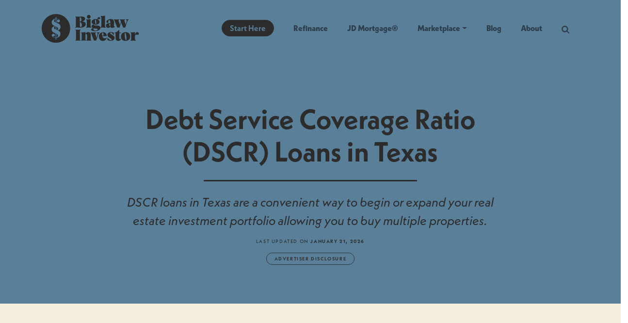

--- FILE ---
content_type: text/html; charset=UTF-8
request_url: https://www.biglawinvestor.com/marketplace/dscr-loans/texas/
body_size: 65982
content:
<!DOCTYPE html>
<html lang="en-US">
<head>
	<meta charset="UTF-8">
	<meta name="viewport" content="width=device-width, initial-scale=1, shrink-to-fit=no">
	<meta name="mobile-web-app-capable" content="yes">
	<meta name="apple-mobile-web-app-capable" content="yes">
	<meta name="apple-mobile-web-app-title" content="Biglaw Investor - Personal finances for the aspiring millionaire lawyer">
	<link rel="profile" href="https://gmpg.org/xfn/11">
	<link rel="stylesheet" data-pmdelayedstyle="https://cdn.jsdelivr.net/npm/select2@4.1.0-rc.0/dist/css/select2.min.css">
	<link rel="stylesheet" data-pmdelayedstyle="https://cdn.jsdelivr.net/npm/@ttskch/select2-bootstrap4-theme@x.x.x/dist/select2-bootstrap4.min.css">
	<link rel="pingback" href="https://www.biglawinvestor.com/xmlrpc.php">
	<meta name='robots' content='index, follow, max-image-preview:large, max-snippet:-1, max-video-preview:-1' />
	<style>img:is([sizes="auto" i], [sizes^="auto," i]) { contain-intrinsic-size: 3000px 1500px }</style>
	<link rel='preconnect' href='https://static.getclicky.com' >
<link rel='preconnect' href='https://googletagmanager.com' >
<link rel='preconnect' href='https://in.getclicky.com/' >
<link rel='preconnect' href='https://cdn.jsdelivr.net' >
<link rel='preconnect' href='https://static.cloudflareinsights.com' >
<link rel='dns-prefetch' href='widget.intercom.io'>
<link rel='dns-prefetch' href='js.intercomcdn.com'>
<link rel='dns-prefetch' href='js.sentry-cdn.com'>
<link rel='dns-prefetch' href='browser.sentry-cdn.com'>
<link rel='dns-prefetch' href='t.biglawinvestor.com'>

	<!-- This site is optimized with the Yoast SEO Premium plugin v24.5 (Yoast SEO v25.2) - https://yoast.com/wordpress/plugins/seo/ -->
	<title>The 7 Most Popular DSCR Loan Lenders in Texas (2026)</title><link rel="preload" href="https://www.biglawinvestor.com/wp-content/themes/biglaw-investor-understrap/images/Biglaw-Investor-Logo-and-Wordmark-Dark-Gray-Cropped.svg" as="image" fetchpriority="high" /><link rel="preload" href="https://www.biglawinvestor.com/wp-includes/js/jquery/jquery.min.js?ver=3.7.1" as="script"><style id="perfmatters-used-css">:where(.wp-block-button__link){border-radius:9999px;box-shadow:none;padding:calc(.667em + 2px) calc(1.333em + 2px);text-decoration:none;}:root :where(.wp-block-button .wp-block-button__link.is-style-outline),:root :where(.wp-block-button.is-style-outline>.wp-block-button__link){border:2px solid;padding:.667em 1.333em;}:root :where(.wp-block-button .wp-block-button__link.is-style-outline:not(.has-text-color)),:root :where(.wp-block-button.is-style-outline>.wp-block-button__link:not(.has-text-color)){color:currentColor;}:root :where(.wp-block-button .wp-block-button__link.is-style-outline:not(.has-background)),:root :where(.wp-block-button.is-style-outline>.wp-block-button__link:not(.has-background)){background-color:initial;background-image:none;}:where(.wp-block-columns){margin-bottom:1.75em;}:where(.wp-block-columns.has-background){padding:1.25em 2.375em;}:where(.wp-block-post-comments input[type=submit]){border:none;}:where(.wp-block-cover-image:not(.has-text-color)),:where(.wp-block-cover:not(.has-text-color)){color:#fff;}:where(.wp-block-cover-image.is-light:not(.has-text-color)),:where(.wp-block-cover.is-light:not(.has-text-color)){color:#000;}:root :where(.wp-block-cover h1:not(.has-text-color)),:root :where(.wp-block-cover h2:not(.has-text-color)),:root :where(.wp-block-cover h3:not(.has-text-color)),:root :where(.wp-block-cover h4:not(.has-text-color)),:root :where(.wp-block-cover h5:not(.has-text-color)),:root :where(.wp-block-cover h6:not(.has-text-color)),:root :where(.wp-block-cover p:not(.has-text-color)){color:inherit;}:where(.wp-block-file){margin-bottom:1.5em;}:where(.wp-block-file__button){border-radius:2em;display:inline-block;padding:.5em 1em;}:where(.wp-block-file__button):is(a):active,:where(.wp-block-file__button):is(a):focus,:where(.wp-block-file__button):is(a):hover,:where(.wp-block-file__button):is(a):visited{box-shadow:none;color:#fff;opacity:.85;text-decoration:none;}:where(.wp-block-group.wp-block-group-is-layout-constrained){position:relative;}@keyframes turn-on-visibility{0%{opacity:0;}to{opacity:1;}}@keyframes turn-off-visibility{0%{opacity:1;visibility:visible;}99%{opacity:0;visibility:visible;}to{opacity:0;visibility:hidden;}}@keyframes lightbox-zoom-in{0%{transform:translate(calc(( -100vw + var(--wp--lightbox-scrollbar-width) ) / 2 + var(--wp--lightbox-initial-left-position)),calc(-50vh + var(--wp--lightbox-initial-top-position))) scale(var(--wp--lightbox-scale));}to{transform:translate(-50%,-50%) scale(1);}}@keyframes lightbox-zoom-out{0%{transform:translate(-50%,-50%) scale(1);visibility:visible;}99%{visibility:visible;}to{transform:translate(calc(( -100vw + var(--wp--lightbox-scrollbar-width) ) / 2 + var(--wp--lightbox-initial-left-position)),calc(-50vh + var(--wp--lightbox-initial-top-position))) scale(var(--wp--lightbox-scale));visibility:hidden;}}:where(.wp-block-latest-comments:not([style*=line-height] .wp-block-latest-comments__comment)){line-height:1.1;}:where(.wp-block-latest-comments:not([style*=line-height] .wp-block-latest-comments__comment-excerpt p)){line-height:1.8;}:root :where(.wp-block-latest-posts.is-grid){padding:0;}:root :where(.wp-block-latest-posts.wp-block-latest-posts__list){padding-left:0;}ol,ul{box-sizing:border-box;}:where(.wp-block-navigation.has-background .wp-block-navigation-item a:not(.wp-element-button)),:where(.wp-block-navigation.has-background .wp-block-navigation-submenu a:not(.wp-element-button)){padding:.5em 1em;}:where(.wp-block-navigation .wp-block-navigation__submenu-container .wp-block-navigation-item a:not(.wp-element-button)),:where(.wp-block-navigation .wp-block-navigation__submenu-container .wp-block-navigation-submenu a:not(.wp-element-button)),:where(.wp-block-navigation .wp-block-navigation__submenu-container .wp-block-navigation-submenu button.wp-block-navigation-item__content),:where(.wp-block-navigation .wp-block-navigation__submenu-container .wp-block-pages-list__item button.wp-block-navigation-item__content){padding:.5em 1em;}@keyframes overlay-menu__fade-in-animation{0%{opacity:0;transform:translateY(.5em);}to{opacity:1;transform:translateY(0);}}:root :where(p.has-background){padding:1.25em 2.375em;}:where(p.has-text-color:not(.has-link-color)) a{color:inherit;}:where(.wp-block-post-comments-form) input:not([type=submit]),:where(.wp-block-post-comments-form) textarea{border:1px solid #949494;font-family:inherit;font-size:1em;}:where(.wp-block-post-comments-form) input:where(:not([type=submit]):not([type=checkbox])),:where(.wp-block-post-comments-form) textarea{padding:calc(.667em + 2px);}:where(.wp-block-post-excerpt){margin-bottom:var(--wp--style--block-gap);margin-top:var(--wp--style--block-gap);}:where(.wp-block-preformatted.has-background){padding:1.25em 2.375em;}:where(.wp-block-search__button){border:1px solid #ccc;padding:6px 10px;}:where(.wp-block-search__input){font-family:inherit;font-size:inherit;font-style:inherit;font-weight:inherit;letter-spacing:inherit;line-height:inherit;text-transform:inherit;}:where(.wp-block-search__button-inside .wp-block-search__inside-wrapper){border:1px solid #949494;box-sizing:border-box;padding:4px;}:where(.wp-block-search__button-inside .wp-block-search__inside-wrapper) :where(.wp-block-search__button){padding:4px 8px;}:root :where(.wp-block-separator.is-style-dots){height:auto;line-height:1;text-align:center;}:root :where(.wp-block-separator.is-style-dots):before{color:currentColor;content:"···";font-family:serif;font-size:1.5em;letter-spacing:2em;padding-left:2em;}:root :where(.wp-block-site-logo.is-style-rounded){border-radius:9999px;}:root :where(.wp-block-site-title a){color:inherit;}:root :where(.wp-block-social-links .wp-social-link a){padding:.25em;}:root :where(.wp-block-social-links.is-style-logos-only .wp-social-link a){padding:0;}:root :where(.wp-block-social-links.is-style-pill-shape .wp-social-link a){padding-left:.66667em;padding-right:.66667em;}:root :where(.wp-block-tag-cloud.is-style-outline){display:flex;flex-wrap:wrap;gap:1ch;}:root :where(.wp-block-tag-cloud.is-style-outline a){border:1px solid;font-size:unset !important;margin-right:0;padding:1ch 2ch;text-decoration:none !important;}:where(.wp-block-term-description){margin-bottom:var(--wp--style--block-gap);margin-top:var(--wp--style--block-gap);}:where(pre.wp-block-verse){font-family:inherit;}.editor-styles-wrapper,.entry-content{counter-reset:footnotes;}:root{--wp--preset--font-size--normal:16px;--wp--preset--font-size--huge:42px;}html :where(.has-border-color){border-style:solid;}html :where([style*=border-top-color]){border-top-style:solid;}html :where([style*=border-right-color]){border-right-style:solid;}html :where([style*=border-bottom-color]){border-bottom-style:solid;}html :where([style*=border-left-color]){border-left-style:solid;}html :where([style*=border-width]){border-style:solid;}html :where([style*=border-top-width]){border-top-style:solid;}html :where([style*=border-right-width]){border-right-style:solid;}html :where([style*=border-bottom-width]){border-bottom-style:solid;}html :where([style*=border-left-width]){border-left-style:solid;}html :where(img[class*=wp-image-]){height:auto;max-width:100%;}:where(figure){margin:0 0 1em;}html :where(.is-position-sticky){--wp-admin--admin-bar--position-offset:var(--wp-admin--admin-bar--height,0px);}@media screen and (max-width:600px){html :where(.is-position-sticky){--wp-admin--admin-bar--position-offset:0px;}}@font-face{font-family:"icomoon";src:url("https://www.biglawinvestor.com/wp-content/plugins/custom-css-js-php/assets/css/fonts/icomoon.eot?wsjzsf");src:url("https://www.biglawinvestor.com/wp-content/plugins/custom-css-js-php/assets/css/fonts/icomoon.eot?#iefixwsjzsf") format("embedded-opentype"),url("https://www.biglawinvestor.com/wp-content/plugins/custom-css-js-php/assets/css/fonts/icomoon.ttf?wsjzsf") format("truetype"),url("https://www.biglawinvestor.com/wp-content/plugins/custom-css-js-php/assets/css/fonts/icomoon.woff?wsjzsf") format("woff"),url("https://www.biglawinvestor.com/wp-content/plugins/custom-css-js-php/assets/css/fonts/icomoon.svg?wsjzsf#icomoon") format("svg");font-weight:normal;font-style:normal;}:root{--blue:#007bff;--indigo:#6610f2;--purple:#6f42c1;--pink:#e83e8c;--red:#dc3545;--orange:#fd7e14;--yellow:#ffc107;--green:#28a745;--teal:#20c997;--cyan:#17a2b8;--white:#fff;--white:#fff;--gray:#666;--gray-dark:#333;--primary:#d95f36;--secondary:#f4eedf;--success:#28a745;--info:#17a2b8;--warning:#ffc107;--danger:#dc3545;--light:#e5e5e5;--dark:#333;--tertiary:#5a7f99;--quaternary:#2c2c2c;--alternative-a:#e0b636;--alternative-b:#3ba674;--primary-darken:#2c2c2c;--breakpoint-xs:0;--breakpoint-ms:375px;--breakpoint-sm:576px;--breakpoint-md:768px;--breakpoint-lg:992px;--breakpoint-xl:1200px;--font-family-sans-serif:neue-kabel,sans-serif;--font-family-monospace:SFMono-Regular,Menlo,Monaco,Consolas,"Liberation Mono","Courier New",monospace;}*,::after,::before{-webkit-box-sizing:border-box;box-sizing:border-box;}html{font-family:sans-serif;line-height:1.15;-webkit-text-size-adjust:100%;-webkit-tap-highlight-color:transparent;}article,aside,figcaption,figure,footer,header,hgroup,main,nav,section{display:block;}body{margin:0;font-family:neue-kabel,sans-serif;font-size:1rem;font-weight:400;line-height:1.5;color:#191919;text-align:left;background-color:#fff;}[tabindex="-1"]:focus:not(:focus-visible){outline:0 !important;}hr{-webkit-box-sizing:content-box;box-sizing:content-box;height:0;overflow:visible;}h1,h2,h3,h4,h5,h6{margin-top:0;margin-bottom:.5rem;}p{margin-top:0;margin-bottom:1rem;}dl,ol,ul{margin-top:0;margin-bottom:1rem;}ol ol,ol ul,ul ol,ul ul{margin-bottom:0;}dt{font-weight:700;}dd{margin-bottom:.5rem;margin-left:0;}b,strong{font-weight:bolder;}a{color:#d95f36;text-decoration:none;background-color:transparent;}a:hover{color:#a4401f;text-decoration:underline;}a:not([href]):not([class]){color:inherit;text-decoration:none;}a:not([href]):not([class]):hover{color:inherit;text-decoration:none;}img{vertical-align:middle;border-style:none;}svg{overflow:hidden;vertical-align:middle;}button{border-radius:0;}button:focus:not(:focus-visible){outline:0;}button,input,optgroup,select,textarea{margin:0;font-family:inherit;font-size:inherit;line-height:inherit;}button,input{overflow:visible;}button,select{text-transform:none;}[role=button]{cursor:pointer;}[type=button],[type=reset],[type=submit],button{-webkit-appearance:button;}[type=button]:not(:disabled),[type=reset]:not(:disabled),[type=submit]:not(:disabled),button:not(:disabled){cursor:pointer;}[type=button]::-moz-focus-inner,[type=reset]::-moz-focus-inner,[type=submit]::-moz-focus-inner,button::-moz-focus-inner{padding:0;border-style:none;}input[type=checkbox],input[type=radio]{-webkit-box-sizing:border-box;box-sizing:border-box;padding:0;}[type=number]::-webkit-inner-spin-button,[type=number]::-webkit-outer-spin-button{height:auto;}[type=search]{outline-offset:-2px;-webkit-appearance:none;}[type=search]::-webkit-search-decoration{-webkit-appearance:none;}::-webkit-file-upload-button{font:inherit;-webkit-appearance:button;}[hidden]{display:none !important;}.h1,.h2,.h3,.h4,.h5,.h6,h1,h2,h3,h4,h5,h6{margin-bottom:.5rem;font-weight:400;line-height:1.2;}.h1,h1{font-size:3rem;}.h2,h2{font-size:2.5rem;}.h3,h3{font-size:2rem;}.h4,h4{font-size:1.5rem;}.h5,h5{font-size:1.25rem;}.h6,h6{font-size:1rem;}hr{margin-top:1rem;margin-bottom:1rem;border:0;border-top:1px solid rgba(0,0,0,.1);}.img-fluid{max-width:100%;height:auto;}#comments-inner,.biglaw-typeform-widget,.biglawconciergeformramp,.biglawcontentmargins-row,.biglawentrycontent,.biglawsellbox,.category-archive-featured-post-circle-container,.container,.container-fluid,.container-lg,.container-md,.container-sm,.container-xl,.emailsignupwrapper-container,.page-student-loan-quiz .pseudonavbarlogowrapper,.page-student-loan-quiz .pseudonavbarlogowrapper .logolinked,.page-student-loan-quiz .pseudonavbarlogowrapper .logounlinked,.page-subscribe .pseudonavbarlogowrapper,.page-subscribe .pseudonavbarlogowrapper .logolinked,.page-subscribe .pseudonavbarlogowrapper .logounlinked,.page-survey .pseudonavbarlogowrapper,.page-survey .pseudonavbarlogowrapper .logolinked,.page-survey .pseudonavbarlogowrapper .logounlinked,.single-front-desk .pseudonavbarlogowrapper,.single-front-desk .pseudonavbarlogowrapper .logolinked,.single-front-desk .pseudonavbarlogowrapper .logounlinked,.skiptositewrapper-container{width:100%;padding-right:15px;padding-left:15px;margin-right:auto;margin-left:auto;}@media (min-width:576px){.biglaw-typeform-widget,.biglawconciergeformramp,.biglawsellbox,.container,.container-ms,.container-sm,.page-student-loan-quiz .pseudonavbarlogowrapper .logolinked,.page-student-loan-quiz .pseudonavbarlogowrapper .logounlinked,.page-subscribe .pseudonavbarlogowrapper .logolinked,.page-subscribe .pseudonavbarlogowrapper .logounlinked,.page-survey .pseudonavbarlogowrapper .logolinked,.page-survey .pseudonavbarlogowrapper .logounlinked,.single-front-desk .pseudonavbarlogowrapper .logolinked,.single-front-desk .pseudonavbarlogowrapper .logounlinked{max-width:540px;}}@media (min-width:768px){.biglaw-typeform-widget,.biglawconciergeformramp,.biglawsellbox,.container,.container-md,.container-ms,.container-sm,.page-student-loan-quiz .pseudonavbarlogowrapper .logolinked,.page-student-loan-quiz .pseudonavbarlogowrapper .logounlinked,.page-subscribe .pseudonavbarlogowrapper .logolinked,.page-subscribe .pseudonavbarlogowrapper .logounlinked,.page-survey .pseudonavbarlogowrapper .logolinked,.page-survey .pseudonavbarlogowrapper .logounlinked,.single-front-desk .pseudonavbarlogowrapper .logolinked,.single-front-desk .pseudonavbarlogowrapper .logounlinked{max-width:720px;}}@media (min-width:992px){.biglaw-typeform-widget,.biglawconciergeformramp,.biglawsellbox,.container,.container-lg,.container-md,.container-ms,.container-sm,.page-student-loan-quiz .pseudonavbarlogowrapper .logolinked,.page-student-loan-quiz .pseudonavbarlogowrapper .logounlinked,.page-subscribe .pseudonavbarlogowrapper .logolinked,.page-subscribe .pseudonavbarlogowrapper .logounlinked,.page-survey .pseudonavbarlogowrapper .logolinked,.page-survey .pseudonavbarlogowrapper .logounlinked,.single-front-desk .pseudonavbarlogowrapper .logolinked,.single-front-desk .pseudonavbarlogowrapper .logounlinked{max-width:960px;}}@media (min-width:1200px){.biglaw-typeform-widget,.biglawconciergeformramp,.biglawsellbox,.container,.container-lg,.container-md,.container-ms,.container-sm,.container-xl,.page-student-loan-quiz .pseudonavbarlogowrapper .logolinked,.page-student-loan-quiz .pseudonavbarlogowrapper .logounlinked,.page-subscribe .pseudonavbarlogowrapper .logolinked,.page-subscribe .pseudonavbarlogowrapper .logounlinked,.page-survey .pseudonavbarlogowrapper .logolinked,.page-survey .pseudonavbarlogowrapper .logounlinked,.single-front-desk .pseudonavbarlogowrapper .logolinked,.single-front-desk .pseudonavbarlogowrapper .logounlinked{max-width:1140px;}}#comments-inner,.biglawcontentmargins-row,.biglawentrytitlerow,.biglawextraspaceontop,.biglawprofessionalcontainer .splitcardbody,.row{display:-webkit-box;display:-ms-flexbox;display:flex;-ms-flex-wrap:wrap;flex-wrap:wrap;margin-right:-15px;margin-left:-15px;}#archive-trusted-resources .archive-trusted-resources-column,#archive-trusted-resources-wide .archive-trusted-resources-column,#archive-trusted-resources-wide.garden .archive-trusted-resources-column.count-4,#archive-trusted-resources-wide.garden .archive-trusted-resources-column.count-5,#archive-trusted-resources-wide.garden .archive-trusted-resources-column.count-6,#archive-trusted-resources-wide.garden .archive-trusted-resources-column.count-7,#archive-trusted-resources.garden .archive-trusted-resources-column.count-4,#archive-trusted-resources.garden .archive-trusted-resources-column.count-5,#archive-trusted-resources.garden .archive-trusted-resources-column.count-6,#archive-trusted-resources.garden .archive-trusted-resources-column.count-7,#comments-inner-column,.biglawconciergeformramp .biglawconciergeformramptext,.biglawconciergeformrampcontainer.general .biglawconciergeformramp,.biglawcontentmargins-column,.biglawentrytitlecolumn,.biglawprofessionalcontainer .splitcardbody .splitcardbody-column,.biglawprofessionalcontainer .splitcardbody .splitcardbody-column:only-child,.biglawsellbox .biglawsellboximage,.biglawsellbox .biglawsellboxtext,.biglawsellboxcontainer.general .biglawsellbox,.category-archive-featured-post-center-column,.col,.col-1,.col-10,.col-11,.col-12,.col-2,.col-3,.col-4,.col-5,.col-6,.col-7,.col-8,.col-9,.col-auto,.col-lg,.col-lg-1,.col-lg-10,.col-lg-11,.col-lg-12,.col-lg-2,.col-lg-3,.col-lg-4,.col-lg-5,.col-lg-6,.col-lg-7,.col-lg-8,.col-lg-9,.col-lg-auto,.col-md,.col-md-1,.col-md-10,.col-md-11,.col-md-12,.col-md-2,.col-md-3,.col-md-4,.col-md-5,.col-md-6,.col-md-7,.col-md-8,.col-md-9,.col-md-auto,.col-ms,.col-ms-1,.col-ms-10,.col-ms-11,.col-ms-12,.col-ms-2,.col-ms-3,.col-ms-4,.col-ms-5,.col-ms-6,.col-ms-7,.col-ms-8,.col-ms-9,.col-ms-auto,.col-sm,.col-sm-1,.col-sm-10,.col-sm-11,.col-sm-12,.col-sm-2,.col-sm-3,.col-sm-4,.col-sm-5,.col-sm-6,.col-sm-7,.col-sm-8,.col-sm-9,.col-sm-auto,.col-xl,.col-xl-1,.col-xl-10,.col-xl-11,.col-xl-12,.col-xl-2,.col-xl-3,.col-xl-4,.col-xl-5,.col-xl-6,.col-xl-7,.col-xl-8,.col-xl-9,.col-xl-auto,.featuredinlogos .featuredinlogoslot,.insurancelogos .insurancelogoslot,.insurancelogos .lenderlogoslot,.lenderlogos .insurancelogoslot,.lenderlogos .lenderlogoslot,.page-search #page-wrapper .search-wrapper .search-form,.search.search-no-results .no-results.not-found,.trustedresource-headsupbox{position:relative;width:100%;padding-right:15px;padding-left:15px;}.biglawconciergeformramp .biglawconciergeformramptext,.biglawsellbox .biglawsellboxtext,.col,.featuredinlogos .featuredinlogoslot,.insurancelogos .insurancelogoslot,.insurancelogos .lenderlogoslot,.lenderlogos .insurancelogoslot,.lenderlogos .lenderlogoslot,.trustedresource-headsupbox{-ms-flex-preferred-size:0;flex-basis:0;-webkit-box-flex:1;-ms-flex-positive:1;flex-grow:1;max-width:100%;}.biglawsellbox .biglawsellboximage,.col-6{-webkit-box-flex:0;-ms-flex:0 0 50%;flex:0 0 50%;max-width:50%;}#comments-inner-column,.biglawentrytitlecolumn,.col-8{-webkit-box-flex:0;-ms-flex:0 0 66.66666667%;flex:0 0 66.66666667%;max-width:66.66666667%;}.col-10{-webkit-box-flex:0;-ms-flex:0 0 83.33333333%;flex:0 0 83.33333333%;max-width:83.33333333%;}#archive-trusted-resources-wide .archive-trusted-resources-column,#archive-trusted-resources-wide.garden .archive-trusted-resources-column.count-4,#archive-trusted-resources-wide.garden .archive-trusted-resources-column.count-5,#archive-trusted-resources-wide.garden .archive-trusted-resources-column.count-6,#archive-trusted-resources-wide.garden .archive-trusted-resources-column.count-7,#archive-trusted-resources.garden .archive-trusted-resources-column.count-4,#archive-trusted-resources.garden .archive-trusted-resources-column.count-5,#archive-trusted-resources.garden .archive-trusted-resources-column.count-6,#archive-trusted-resources.garden .archive-trusted-resources-column.count-7,.col-12{-webkit-box-flex:0;-ms-flex:0 0 100%;flex:0 0 100%;max-width:100%;}@media (min-width:576px){.biglawcontentmargins-column,.col-sm-12{-webkit-box-flex:0;-ms-flex:0 0 100%;flex:0 0 100%;max-width:100%;}}@media (min-width:768px){.col-md{-ms-flex-preferred-size:0;flex-basis:0;-webkit-box-flex:1;-ms-flex-positive:1;flex-grow:1;max-width:100%;}.col-md-3{-webkit-box-flex:0;-ms-flex:0 0 25%;flex:0 0 25%;max-width:25%;}.biglawcontentmargins-column,.col-md-8,.page-search #page-wrapper .search-wrapper .search-form,.search.search-no-results .no-results.not-found{-webkit-box-flex:0;-ms-flex:0 0 66.66666667%;flex:0 0 66.66666667%;max-width:66.66666667%;}.col-md-12{-webkit-box-flex:0;-ms-flex:0 0 100%;flex:0 0 100%;max-width:100%;}}@media (min-width:992px){.col-lg-3{-webkit-box-flex:0;-ms-flex:0 0 25%;flex:0 0 25%;max-width:25%;}.biglawprofessionalcontainer .splitcardbody .splitcardbody-column,.col-lg-6{-webkit-box-flex:0;-ms-flex:0 0 50%;flex:0 0 50%;max-width:50%;}.biglawprofessionalcontainer .splitcardbody .splitcardbody-column:only-child,.col-lg-12{-webkit-box-flex:0;-ms-flex:0 0 100%;flex:0 0 100%;max-width:100%;}}.form-control,.wpcf7 .wpcf7-validation-errors,.wpcf7 input[type=color],.wpcf7 input[type=date],.wpcf7 input[type=datetime-local],.wpcf7 input[type=datetime],.wpcf7 input[type=email],.wpcf7 input[type=file],.wpcf7 input[type=month],.wpcf7 input[type=number],.wpcf7 input[type=range],.wpcf7 input[type=search],.wpcf7 input[type=submit],.wpcf7 input[type=tel],.wpcf7 input[type=text],.wpcf7 input[type=time],.wpcf7 input[type=url],.wpcf7 input[type=week],.wpcf7 select,.wpcf7 textarea{display:block;width:100%;height:calc(2.25rem + 2px);padding:2rem 2rem;font-size:1rem;font-weight:400;line-height:1.5;color:#4c4c4c;background-color:#fff;background-clip:padding-box;border:1px solid #999;border-radius:2em;-webkit-transition:border-color .15s ease-in-out,-webkit-box-shadow .15s ease-in-out;transition:border-color .15s ease-in-out,-webkit-box-shadow .15s ease-in-out;transition:border-color .15s ease-in-out,box-shadow .15s ease-in-out;transition:border-color .15s ease-in-out,box-shadow .15s ease-in-out,-webkit-box-shadow .15s ease-in-out;}@media (prefers-reduced-motion:reduce){.form-control,.wpcf7 .wpcf7-validation-errors,.wpcf7 input[type=color],.wpcf7 input[type=date],.wpcf7 input[type=datetime-local],.wpcf7 input[type=datetime],.wpcf7 input[type=email],.wpcf7 input[type=file],.wpcf7 input[type=month],.wpcf7 input[type=number],.wpcf7 input[type=range],.wpcf7 input[type=search],.wpcf7 input[type=submit],.wpcf7 input[type=tel],.wpcf7 input[type=text],.wpcf7 input[type=time],.wpcf7 input[type=url],.wpcf7 input[type=week],.wpcf7 select,.wpcf7 textarea{-webkit-transition:none;transition:none;}}.form-control::-ms-expand,.wpcf7 .wpcf7-validation-errors::-ms-expand,.wpcf7 input[type=color]::-ms-expand,.wpcf7 input[type=date]::-ms-expand,.wpcf7 input[type=datetime-local]::-ms-expand,.wpcf7 input[type=datetime]::-ms-expand,.wpcf7 input[type=email]::-ms-expand,.wpcf7 input[type=file]::-ms-expand,.wpcf7 input[type=month]::-ms-expand,.wpcf7 input[type=number]::-ms-expand,.wpcf7 input[type=range]::-ms-expand,.wpcf7 input[type=search]::-ms-expand,.wpcf7 input[type=submit]::-ms-expand,.wpcf7 input[type=tel]::-ms-expand,.wpcf7 input[type=text]::-ms-expand,.wpcf7 input[type=time]::-ms-expand,.wpcf7 input[type=url]::-ms-expand,.wpcf7 input[type=week]::-ms-expand,.wpcf7 select::-ms-expand,.wpcf7 textarea::-ms-expand{background-color:transparent;border:0;}.form-control:focus,.wpcf7 .wpcf7-validation-errors:focus,.wpcf7 input[type=color]:focus,.wpcf7 input[type=date]:focus,.wpcf7 input[type=datetime-local]:focus,.wpcf7 input[type=datetime]:focus,.wpcf7 input[type=email]:focus,.wpcf7 input[type=file]:focus,.wpcf7 input[type=month]:focus,.wpcf7 input[type=number]:focus,.wpcf7 input[type=range]:focus,.wpcf7 input[type=search]:focus,.wpcf7 input[type=submit]:focus,.wpcf7 input[type=tel]:focus,.wpcf7 input[type=text]:focus,.wpcf7 input[type=time]:focus,.wpcf7 input[type=url]:focus,.wpcf7 input[type=week]:focus,.wpcf7 select:focus,.wpcf7 textarea:focus{color:#4c4c4c;background-color:#fff;border-color:#edb4a1;outline:0;-webkit-box-shadow:0 0 0 .2rem rgba(217,95,54,.25);box-shadow:0 0 0 .2rem rgba(217,95,54,.25);}.form-control::-webkit-input-placeholder,.wpcf7 .wpcf7-validation-errors::-webkit-input-placeholder,.wpcf7 input[type=color]::-webkit-input-placeholder,.wpcf7 input[type=date]::-webkit-input-placeholder,.wpcf7 input[type=datetime-local]::-webkit-input-placeholder,.wpcf7 input[type=datetime]::-webkit-input-placeholder,.wpcf7 input[type=email]::-webkit-input-placeholder,.wpcf7 input[type=file]::-webkit-input-placeholder,.wpcf7 input[type=month]::-webkit-input-placeholder,.wpcf7 input[type=number]::-webkit-input-placeholder,.wpcf7 input[type=range]::-webkit-input-placeholder,.wpcf7 input[type=search]::-webkit-input-placeholder,.wpcf7 input[type=submit]::-webkit-input-placeholder,.wpcf7 input[type=tel]::-webkit-input-placeholder,.wpcf7 input[type=text]::-webkit-input-placeholder,.wpcf7 input[type=time]::-webkit-input-placeholder,.wpcf7 input[type=url]::-webkit-input-placeholder,.wpcf7 input[type=week]::-webkit-input-placeholder,.wpcf7 select::-webkit-input-placeholder,.wpcf7 textarea::-webkit-input-placeholder{color:#666;opacity:1;}.form-control::-moz-placeholder,.wpcf7 .wpcf7-validation-errors::-moz-placeholder,.wpcf7 input[type=color]::-moz-placeholder,.wpcf7 input[type=date]::-moz-placeholder,.wpcf7 input[type=datetime-local]::-moz-placeholder,.wpcf7 input[type=datetime]::-moz-placeholder,.wpcf7 input[type=email]::-moz-placeholder,.wpcf7 input[type=file]::-moz-placeholder,.wpcf7 input[type=month]::-moz-placeholder,.wpcf7 input[type=number]::-moz-placeholder,.wpcf7 input[type=range]::-moz-placeholder,.wpcf7 input[type=search]::-moz-placeholder,.wpcf7 input[type=submit]::-moz-placeholder,.wpcf7 input[type=tel]::-moz-placeholder,.wpcf7 input[type=text]::-moz-placeholder,.wpcf7 input[type=time]::-moz-placeholder,.wpcf7 input[type=url]::-moz-placeholder,.wpcf7 input[type=week]::-moz-placeholder,.wpcf7 select::-moz-placeholder,.wpcf7 textarea::-moz-placeholder{color:#666;opacity:1;}.form-control:-ms-input-placeholder,.wpcf7 .wpcf7-validation-errors:-ms-input-placeholder,.wpcf7 input[type=color]:-ms-input-placeholder,.wpcf7 input[type=date]:-ms-input-placeholder,.wpcf7 input[type=datetime-local]:-ms-input-placeholder,.wpcf7 input[type=datetime]:-ms-input-placeholder,.wpcf7 input[type=email]:-ms-input-placeholder,.wpcf7 input[type=file]:-ms-input-placeholder,.wpcf7 input[type=month]:-ms-input-placeholder,.wpcf7 input[type=number]:-ms-input-placeholder,.wpcf7 input[type=range]:-ms-input-placeholder,.wpcf7 input[type=search]:-ms-input-placeholder,.wpcf7 input[type=submit]:-ms-input-placeholder,.wpcf7 input[type=tel]:-ms-input-placeholder,.wpcf7 input[type=text]:-ms-input-placeholder,.wpcf7 input[type=time]:-ms-input-placeholder,.wpcf7 input[type=url]:-ms-input-placeholder,.wpcf7 input[type=week]:-ms-input-placeholder,.wpcf7 select:-ms-input-placeholder,.wpcf7 textarea:-ms-input-placeholder{color:#666;opacity:1;}.form-control::-ms-input-placeholder,.wpcf7 .wpcf7-validation-errors::-ms-input-placeholder,.wpcf7 input[type=color]::-ms-input-placeholder,.wpcf7 input[type=date]::-ms-input-placeholder,.wpcf7 input[type=datetime-local]::-ms-input-placeholder,.wpcf7 input[type=datetime]::-ms-input-placeholder,.wpcf7 input[type=email]::-ms-input-placeholder,.wpcf7 input[type=file]::-ms-input-placeholder,.wpcf7 input[type=month]::-ms-input-placeholder,.wpcf7 input[type=number]::-ms-input-placeholder,.wpcf7 input[type=range]::-ms-input-placeholder,.wpcf7 input[type=search]::-ms-input-placeholder,.wpcf7 input[type=submit]::-ms-input-placeholder,.wpcf7 input[type=tel]::-ms-input-placeholder,.wpcf7 input[type=text]::-ms-input-placeholder,.wpcf7 input[type=time]::-ms-input-placeholder,.wpcf7 input[type=url]::-ms-input-placeholder,.wpcf7 input[type=week]::-ms-input-placeholder,.wpcf7 select::-ms-input-placeholder,.wpcf7 textarea::-ms-input-placeholder{color:#666;opacity:1;}.form-control::placeholder,.wpcf7 .wpcf7-validation-errors::placeholder,.wpcf7 input[type=color]::placeholder,.wpcf7 input[type=date]::placeholder,.wpcf7 input[type=datetime-local]::placeholder,.wpcf7 input[type=datetime]::placeholder,.wpcf7 input[type=email]::placeholder,.wpcf7 input[type=file]::placeholder,.wpcf7 input[type=month]::placeholder,.wpcf7 input[type=number]::placeholder,.wpcf7 input[type=range]::placeholder,.wpcf7 input[type=search]::placeholder,.wpcf7 input[type=submit]::placeholder,.wpcf7 input[type=tel]::placeholder,.wpcf7 input[type=text]::placeholder,.wpcf7 input[type=time]::placeholder,.wpcf7 input[type=url]::placeholder,.wpcf7 input[type=week]::placeholder,.wpcf7 select::placeholder,.wpcf7 textarea::placeholder{color:#666;opacity:1;}.form-control:disabled,.form-control[readonly],.wpcf7 .wpcf7-validation-errors:disabled,.wpcf7 [readonly].wpcf7-validation-errors,.wpcf7 input[readonly][type=color],.wpcf7 input[readonly][type=date],.wpcf7 input[readonly][type=datetime-local],.wpcf7 input[readonly][type=datetime],.wpcf7 input[readonly][type=email],.wpcf7 input[readonly][type=file],.wpcf7 input[readonly][type=month],.wpcf7 input[readonly][type=number],.wpcf7 input[readonly][type=range],.wpcf7 input[readonly][type=search],.wpcf7 input[readonly][type=submit],.wpcf7 input[readonly][type=tel],.wpcf7 input[readonly][type=text],.wpcf7 input[readonly][type=time],.wpcf7 input[readonly][type=url],.wpcf7 input[readonly][type=week],.wpcf7 input[type=color]:disabled,.wpcf7 input[type=date]:disabled,.wpcf7 input[type=datetime-local]:disabled,.wpcf7 input[type=datetime]:disabled,.wpcf7 input[type=email]:disabled,.wpcf7 input[type=file]:disabled,.wpcf7 input[type=month]:disabled,.wpcf7 input[type=number]:disabled,.wpcf7 input[type=range]:disabled,.wpcf7 input[type=search]:disabled,.wpcf7 input[type=submit]:disabled,.wpcf7 input[type=tel]:disabled,.wpcf7 input[type=text]:disabled,.wpcf7 input[type=time]:disabled,.wpcf7 input[type=url]:disabled,.wpcf7 input[type=week]:disabled,.wpcf7 select:disabled,.wpcf7 select[readonly],.wpcf7 textarea:disabled,.wpcf7 textarea[readonly]{background-color:#ccc;opacity:1;}.wpcf7 input[type=date],.wpcf7 input[type=datetime-local],.wpcf7 input[type=month],.wpcf7 input[type=time],input[type=date].form-control,input[type=datetime-local].form-control,input[type=month].form-control,input[type=time].form-control{-webkit-appearance:none;-moz-appearance:none;appearance:none;}.biglawhotdogsubhead,.btn,.comment-reply-link,.featuredcardgroup .card-footer .card-button,.page-marketplace .biglawentrytitlerulebelow h2#biglawmarketplacestallname,.page-marketplace .biglawmarketplacestall-card-deck .card-body .biglawmarketplace-card-disclosures a.button-important-disclosures,.page-marketplace-hubsandstallchildren .biglawentrytitlerulebelow h2#biglawmarketplacestallname,.page-marketplace-hubsandstallchildren .biglawmarketplacestall-card-deck .card-body .biglawmarketplace-card-disclosures a.button-important-disclosures,.wpcf7 input[type=submit],.wpcf7-form input.wpcf7-submit,h2#stateselectormenu{display:inline-block;font-weight:400;color:#191919;text-align:center;vertical-align:middle;-webkit-user-select:none;-moz-user-select:none;-ms-user-select:none;user-select:none;background-color:transparent;border:1px solid transparent;padding:.375rem .75rem;font-size:1rem;line-height:1.5;border-radius:2em;-webkit-transition:color .15s ease-in-out,background-color .15s ease-in-out,border-color .15s ease-in-out,-webkit-box-shadow .15s ease-in-out;transition:color .15s ease-in-out,background-color .15s ease-in-out,border-color .15s ease-in-out,-webkit-box-shadow .15s ease-in-out;transition:color .15s ease-in-out,background-color .15s ease-in-out,border-color .15s ease-in-out,box-shadow .15s ease-in-out;transition:color .15s ease-in-out,background-color .15s ease-in-out,border-color .15s ease-in-out,box-shadow .15s ease-in-out,-webkit-box-shadow .15s ease-in-out;}@media (prefers-reduced-motion:reduce){.biglawhotdogsubhead,.btn,.comment-reply-link,.featuredcardgroup .card-footer .card-button,.page-marketplace .biglawentrytitlerulebelow h2#biglawmarketplacestallname,.page-marketplace .biglawmarketplacestall-card-deck .card-body .biglawmarketplace-card-disclosures a.button-important-disclosures,.page-marketplace-hubsandstallchildren .biglawentrytitlerulebelow h2#biglawmarketplacestallname,.page-marketplace-hubsandstallchildren .biglawmarketplacestall-card-deck .card-body .biglawmarketplace-card-disclosures a.button-important-disclosures,.wpcf7 input[type=submit],.wpcf7-form input.wpcf7-submit,h2#stateselectormenu{-webkit-transition:none;transition:none;}}.biglawhotdogsubhead:hover,.btn:hover,.comment-reply-link:hover,.featuredcardgroup .card-footer .card-button:hover,.page-marketplace .biglawentrytitlerulebelow h2#biglawmarketplacestallname:hover,.page-marketplace .biglawmarketplacestall-card-deck .card-body .biglawmarketplace-card-disclosures a.button-important-disclosures:hover,.page-marketplace-hubsandstallchildren .biglawentrytitlerulebelow h2#biglawmarketplacestallname:hover,.page-marketplace-hubsandstallchildren .biglawmarketplacestall-card-deck .card-body .biglawmarketplace-card-disclosures a.button-important-disclosures:hover,.wpcf7 input[type=submit]:hover,.wpcf7-form input.wpcf7-submit:hover,h2#stateselectormenu:hover{color:#191919;text-decoration:none;}.biglawhotdogsubhead:focus,.btn.focus,.btn:focus,.comment-reply-link:focus,.featuredcardgroup .card-footer .card-button:focus,.featuredcardgroup .card-footer .focus.card-button,.focus.biglawhotdogsubhead,.focus.comment-reply-link,.page-marketplace .biglawentrytitlerulebelow h2#biglawmarketplacestallname:focus,.page-marketplace .biglawentrytitlerulebelow h2.focus#biglawmarketplacestallname,.page-marketplace .biglawmarketplacestall-card-deck .card-body .biglawmarketplace-card-disclosures a.button-important-disclosures:focus,.page-marketplace .biglawmarketplacestall-card-deck .card-body .biglawmarketplace-card-disclosures a.focus.button-important-disclosures,.page-marketplace-hubsandstallchildren .biglawentrytitlerulebelow h2#biglawmarketplacestallname:focus,.page-marketplace-hubsandstallchildren .biglawentrytitlerulebelow h2.focus#biglawmarketplacestallname,.page-marketplace-hubsandstallchildren .biglawmarketplacestall-card-deck .card-body .biglawmarketplace-card-disclosures a.button-important-disclosures:focus,.page-marketplace-hubsandstallchildren .biglawmarketplacestall-card-deck .card-body .biglawmarketplace-card-disclosures a.focus.button-important-disclosures,.wpcf7 input.focus[type=submit],.wpcf7 input[type=submit]:focus,.wpcf7-form input.focus.wpcf7-submit,.wpcf7-form input.wpcf7-submit:focus,h2#stateselectormenu:focus,h2.focus#stateselectormenu{outline:0;-webkit-box-shadow:0 0 0 .2rem rgba(217,95,54,.25);box-shadow:0 0 0 .2rem rgba(217,95,54,.25);}.biglawhotdogsubhead:disabled,.btn.disabled,.btn:disabled,.comment-reply-link:disabled,.disabled.biglawhotdogsubhead,.disabled.comment-reply-link,.featuredcardgroup .card-footer .card-button:disabled,.featuredcardgroup .card-footer .disabled.card-button,.page-marketplace .biglawentrytitlerulebelow h2#biglawmarketplacestallname:disabled,.page-marketplace .biglawentrytitlerulebelow h2.disabled#biglawmarketplacestallname,.page-marketplace .biglawmarketplacestall-card-deck .card-body .biglawmarketplace-card-disclosures a.button-important-disclosures:disabled,.page-marketplace .biglawmarketplacestall-card-deck .card-body .biglawmarketplace-card-disclosures a.disabled.button-important-disclosures,.page-marketplace-hubsandstallchildren .biglawentrytitlerulebelow h2#biglawmarketplacestallname:disabled,.page-marketplace-hubsandstallchildren .biglawentrytitlerulebelow h2.disabled#biglawmarketplacestallname,.page-marketplace-hubsandstallchildren .biglawmarketplacestall-card-deck .card-body .biglawmarketplace-card-disclosures a.button-important-disclosures:disabled,.page-marketplace-hubsandstallchildren .biglawmarketplacestall-card-deck .card-body .biglawmarketplace-card-disclosures a.disabled.button-important-disclosures,.wpcf7 input.disabled[type=submit],.wpcf7 input[type=submit]:disabled,.wpcf7-form input.disabled.wpcf7-submit,.wpcf7-form input.wpcf7-submit:disabled,h2#stateselectormenu:disabled,h2.disabled#stateselectormenu{opacity:.65;}.biglawhotdogsubhead:not(:disabled):not(.disabled),.btn:not(:disabled):not(.disabled),.comment-reply-link:not(:disabled):not(.disabled),.featuredcardgroup .card-footer .card-button:not(:disabled):not(.disabled),.page-marketplace .biglawentrytitlerulebelow h2#biglawmarketplacestallname:not(:disabled):not(.disabled),.page-marketplace .biglawmarketplacestall-card-deck .card-body .biglawmarketplace-card-disclosures a.button-important-disclosures:not(:disabled):not(.disabled),.page-marketplace-hubsandstallchildren .biglawentrytitlerulebelow h2#biglawmarketplacestallname:not(:disabled):not(.disabled),.page-marketplace-hubsandstallchildren .biglawmarketplacestall-card-deck .card-body .biglawmarketplace-card-disclosures a.button-important-disclosures:not(:disabled):not(.disabled),.wpcf7 input[type=submit]:not(:disabled):not(.disabled),.wpcf7-form input.wpcf7-submit:not(:disabled):not(.disabled),h2#stateselectormenu:not(:disabled):not(.disabled){cursor:pointer;}.btn-light,.featuredcardgroup .card-footer .card-button,.page-marketplace .marketplacealternatingrows .biglawprofessionalcontainer .btn-marketplace-learnmore,.page-marketplace .marketplacealternatingrows:nth-of-type(odd) .biglawprofessionalcontainer .btn-marketplace-learnmore,.page-marketplace-child .marketplacealternatingrows .biglawprofessionalcontainer .btn-marketplace-learnmore,.page-marketplace-child .marketplacealternatingrows:nth-of-type(odd) .biglawprofessionalcontainer .btn-marketplace-learnmore{color:#191919;background-color:#e5e5e5;border-color:#e5e5e5;}.btn-light:hover,.featuredcardgroup .card-footer .card-button:hover,.page-marketplace .marketplacealternatingrows .biglawprofessionalcontainer .btn-marketplace-learnmore:hover,.page-marketplace-child .marketplacealternatingrows .biglawprofessionalcontainer .btn-marketplace-learnmore:hover{color:#191919;background-color:#d2d2d2;border-color:#ccc;}.btn-light.focus,.btn-light:focus,.featuredcardgroup .card-footer .card-button:focus,.featuredcardgroup .card-footer .focus.card-button,.page-marketplace .marketplacealternatingrows .biglawprofessionalcontainer .btn-marketplace-learnmore:focus,.page-marketplace .marketplacealternatingrows .biglawprofessionalcontainer .focus.btn-marketplace-learnmore,.page-marketplace-child .marketplacealternatingrows .biglawprofessionalcontainer .btn-marketplace-learnmore:focus,.page-marketplace-child .marketplacealternatingrows .biglawprofessionalcontainer .focus.btn-marketplace-learnmore{color:#191919;background-color:#d2d2d2;border-color:#ccc;-webkit-box-shadow:0 0 0 0 rgba(198,198,198,.5);box-shadow:0 0 0 0 rgba(198,198,198,.5);}.btn-light.disabled,.btn-light:disabled,.featuredcardgroup .card-footer .card-button:disabled,.featuredcardgroup .card-footer .disabled.card-button,.page-marketplace .marketplacealternatingrows .biglawprofessionalcontainer .btn-marketplace-learnmore:disabled,.page-marketplace .marketplacealternatingrows .biglawprofessionalcontainer .disabled.btn-marketplace-learnmore,.page-marketplace-child .marketplacealternatingrows .biglawprofessionalcontainer .btn-marketplace-learnmore:disabled,.page-marketplace-child .marketplacealternatingrows .biglawprofessionalcontainer .disabled.btn-marketplace-learnmore{color:#191919;background-color:#e5e5e5;border-color:#e5e5e5;}.btn-light:not(:disabled):not(.disabled).active,.btn-light:not(:disabled):not(.disabled):active,.featuredcardgroup .card-footer .card-button:not(:disabled):not(.disabled).active,.featuredcardgroup .card-footer .card-button:not(:disabled):not(.disabled):active,.featuredcardgroup .card-footer .show>.dropdown-toggle.card-button,.page-marketplace .marketplacealternatingrows .biglawprofessionalcontainer .btn-marketplace-learnmore:not(:disabled):not(.disabled).active,.page-marketplace .marketplacealternatingrows .biglawprofessionalcontainer .btn-marketplace-learnmore:not(:disabled):not(.disabled):active,.page-marketplace .marketplacealternatingrows .biglawprofessionalcontainer .show>.dropdown-toggle.btn-marketplace-learnmore,.page-marketplace-child .marketplacealternatingrows .biglawprofessionalcontainer .btn-marketplace-learnmore:not(:disabled):not(.disabled).active,.page-marketplace-child .marketplacealternatingrows .biglawprofessionalcontainer .btn-marketplace-learnmore:not(:disabled):not(.disabled):active,.page-marketplace-child .marketplacealternatingrows .biglawprofessionalcontainer .show>.dropdown-toggle.btn-marketplace-learnmore,.show>.btn-light.dropdown-toggle{color:#191919;background-color:#ccc;border-color:#c5c5c5;}.btn-light:not(:disabled):not(.disabled).active:focus,.btn-light:not(:disabled):not(.disabled):active:focus,.featuredcardgroup .card-footer .card-button:not(:disabled):not(.disabled).active:focus,.featuredcardgroup .card-footer .card-button:not(:disabled):not(.disabled):active:focus,.featuredcardgroup .card-footer .show>.dropdown-toggle.card-button:focus,.page-marketplace .marketplacealternatingrows .biglawprofessionalcontainer .btn-marketplace-learnmore:not(:disabled):not(.disabled).active:focus,.page-marketplace .marketplacealternatingrows .biglawprofessionalcontainer .btn-marketplace-learnmore:not(:disabled):not(.disabled):active:focus,.page-marketplace .marketplacealternatingrows .biglawprofessionalcontainer .show>.dropdown-toggle.btn-marketplace-learnmore:focus,.page-marketplace-child .marketplacealternatingrows .biglawprofessionalcontainer .btn-marketplace-learnmore:not(:disabled):not(.disabled).active:focus,.page-marketplace-child .marketplacealternatingrows .biglawprofessionalcontainer .btn-marketplace-learnmore:not(:disabled):not(.disabled):active:focus,.page-marketplace-child .marketplacealternatingrows .biglawprofessionalcontainer .show>.dropdown-toggle.btn-marketplace-learnmore:focus,.show>.btn-light.dropdown-toggle:focus{-webkit-box-shadow:0 0 0 0 rgba(198,198,198,.5);box-shadow:0 0 0 0 rgba(198,198,198,.5);}.biglawsalaryscaletable-inflation #biglaw-button-adjust-for-inflation,.btn-dark,.comment-reply-link,.page-marketplace .professional-container-card-premium.professional-program-container-card-nonlender.marketplacealternatingrows .biglawprofessionalcontainer .btn-marketplace-learnmore,.page-marketplace .professional-container-card-premium.professional-program-container-card-nonlender.marketplacealternatingrows:nth-of-type(odd) .biglawprofessionalcontainer .btn-marketplace-learnmore,.page-marketplace .professional-container-card-premium.professional-program-container-card-software.marketplacealternatingrows .biglawprofessionalcontainer .btn-marketplace-learnmore,.page-marketplace .professional-container-card-premium.professional-program-container-card-software.marketplacealternatingrows:nth-of-type(odd) .biglawprofessionalcontainer .btn-marketplace-learnmore,.page-marketplace-child .professional-container-card-premium.professional-program-container-card-nonlender.marketplacealternatingrows .biglawprofessionalcontainer .btn-marketplace-learnmore,.page-marketplace-child .professional-container-card-premium.professional-program-container-card-nonlender.marketplacealternatingrows:nth-of-type(odd) .biglawprofessionalcontainer .btn-marketplace-learnmore,.page-marketplace-child .professional-container-card-premium.professional-program-container-card-software.marketplacealternatingrows .biglawprofessionalcontainer .btn-marketplace-learnmore,.page-marketplace-child .professional-container-card-premium.professional-program-container-card-software.marketplacealternatingrows:nth-of-type(odd) .biglawprofessionalcontainer .btn-marketplace-learnmore{color:#fff;background-color:#333;border-color:#333;}.biglawsalaryscaletable-inflation #biglaw-button-adjust-for-inflation:hover,.btn-dark:hover,.comment-reply-link:hover,.page-marketplace .professional-container-card-premium.professional-program-container-card-nonlender.marketplacealternatingrows .biglawprofessionalcontainer .btn-marketplace-learnmore:hover,.page-marketplace .professional-container-card-premium.professional-program-container-card-software.marketplacealternatingrows .biglawprofessionalcontainer .btn-marketplace-learnmore:hover,.page-marketplace-child .professional-container-card-premium.professional-program-container-card-nonlender.marketplacealternatingrows .biglawprofessionalcontainer .btn-marketplace-learnmore:hover,.page-marketplace-child .professional-container-card-premium.professional-program-container-card-software.marketplacealternatingrows .biglawprofessionalcontainer .btn-marketplace-learnmore:hover{color:#fff;background-color:#202020;border-color:#1a1a1a;}.biglawsalaryscaletable-inflation #biglaw-button-adjust-for-inflation:focus,.biglawsalaryscaletable-inflation .focus#biglaw-button-adjust-for-inflation,.btn-dark.focus,.btn-dark:focus,.comment-reply-link:focus,.focus.comment-reply-link,.page-marketplace .professional-container-card-premium.professional-program-container-card-nonlender.marketplacealternatingrows .biglawprofessionalcontainer .btn-marketplace-learnmore:focus,.page-marketplace .professional-container-card-premium.professional-program-container-card-nonlender.marketplacealternatingrows .biglawprofessionalcontainer .focus.btn-marketplace-learnmore,.page-marketplace .professional-container-card-premium.professional-program-container-card-software.marketplacealternatingrows .biglawprofessionalcontainer .btn-marketplace-learnmore:focus,.page-marketplace .professional-container-card-premium.professional-program-container-card-software.marketplacealternatingrows .biglawprofessionalcontainer .focus.btn-marketplace-learnmore,.page-marketplace-child .professional-container-card-premium.professional-program-container-card-nonlender.marketplacealternatingrows .biglawprofessionalcontainer .btn-marketplace-learnmore:focus,.page-marketplace-child .professional-container-card-premium.professional-program-container-card-nonlender.marketplacealternatingrows .biglawprofessionalcontainer .focus.btn-marketplace-learnmore,.page-marketplace-child .professional-container-card-premium.professional-program-container-card-software.marketplacealternatingrows .biglawprofessionalcontainer .btn-marketplace-learnmore:focus,.page-marketplace-child .professional-container-card-premium.professional-program-container-card-software.marketplacealternatingrows .biglawprofessionalcontainer .focus.btn-marketplace-learnmore{color:#fff;background-color:#202020;border-color:#1a1a1a;-webkit-box-shadow:0 0 0 0 rgba(82,82,82,.5);box-shadow:0 0 0 0 rgba(82,82,82,.5);}.biglawsalaryscaletable-inflation #biglaw-button-adjust-for-inflation:disabled,.biglawsalaryscaletable-inflation .disabled#biglaw-button-adjust-for-inflation,.btn-dark.disabled,.btn-dark:disabled,.comment-reply-link:disabled,.disabled.comment-reply-link,.page-marketplace .professional-container-card-premium.professional-program-container-card-nonlender.marketplacealternatingrows .biglawprofessionalcontainer .btn-marketplace-learnmore:disabled,.page-marketplace .professional-container-card-premium.professional-program-container-card-nonlender.marketplacealternatingrows .biglawprofessionalcontainer .disabled.btn-marketplace-learnmore,.page-marketplace .professional-container-card-premium.professional-program-container-card-software.marketplacealternatingrows .biglawprofessionalcontainer .btn-marketplace-learnmore:disabled,.page-marketplace .professional-container-card-premium.professional-program-container-card-software.marketplacealternatingrows .biglawprofessionalcontainer .disabled.btn-marketplace-learnmore,.page-marketplace-child .professional-container-card-premium.professional-program-container-card-nonlender.marketplacealternatingrows .biglawprofessionalcontainer .btn-marketplace-learnmore:disabled,.page-marketplace-child .professional-container-card-premium.professional-program-container-card-nonlender.marketplacealternatingrows .biglawprofessionalcontainer .disabled.btn-marketplace-learnmore,.page-marketplace-child .professional-container-card-premium.professional-program-container-card-software.marketplacealternatingrows .biglawprofessionalcontainer .btn-marketplace-learnmore:disabled,.page-marketplace-child .professional-container-card-premium.professional-program-container-card-software.marketplacealternatingrows .biglawprofessionalcontainer .disabled.btn-marketplace-learnmore{color:#fff;background-color:#333;border-color:#333;}.biglawsalaryscaletable-inflation #biglaw-button-adjust-for-inflation:not(:disabled):not(.disabled).active,.biglawsalaryscaletable-inflation #biglaw-button-adjust-for-inflation:not(:disabled):not(.disabled):active,.biglawsalaryscaletable-inflation .show>.dropdown-toggle#biglaw-button-adjust-for-inflation,.btn-dark:not(:disabled):not(.disabled).active,.btn-dark:not(:disabled):not(.disabled):active,.comment-reply-link:not(:disabled):not(.disabled).active,.comment-reply-link:not(:disabled):not(.disabled):active,.page-marketplace .professional-container-card-premium.professional-program-container-card-nonlender.marketplacealternatingrows .biglawprofessionalcontainer .btn-marketplace-learnmore:not(:disabled):not(.disabled).active,.page-marketplace .professional-container-card-premium.professional-program-container-card-nonlender.marketplacealternatingrows .biglawprofessionalcontainer .btn-marketplace-learnmore:not(:disabled):not(.disabled):active,.page-marketplace .professional-container-card-premium.professional-program-container-card-nonlender.marketplacealternatingrows .biglawprofessionalcontainer .show>.dropdown-toggle.btn-marketplace-learnmore,.page-marketplace .professional-container-card-premium.professional-program-container-card-software.marketplacealternatingrows .biglawprofessionalcontainer .btn-marketplace-learnmore:not(:disabled):not(.disabled).active,.page-marketplace .professional-container-card-premium.professional-program-container-card-software.marketplacealternatingrows .biglawprofessionalcontainer .btn-marketplace-learnmore:not(:disabled):not(.disabled):active,.page-marketplace .professional-container-card-premium.professional-program-container-card-software.marketplacealternatingrows .biglawprofessionalcontainer .show>.dropdown-toggle.btn-marketplace-learnmore,.page-marketplace-child .professional-container-card-premium.professional-program-container-card-nonlender.marketplacealternatingrows .biglawprofessionalcontainer .btn-marketplace-learnmore:not(:disabled):not(.disabled).active,.page-marketplace-child .professional-container-card-premium.professional-program-container-card-nonlender.marketplacealternatingrows .biglawprofessionalcontainer .btn-marketplace-learnmore:not(:disabled):not(.disabled):active,.page-marketplace-child .professional-container-card-premium.professional-program-container-card-nonlender.marketplacealternatingrows .biglawprofessionalcontainer .show>.dropdown-toggle.btn-marketplace-learnmore,.page-marketplace-child .professional-container-card-premium.professional-program-container-card-software.marketplacealternatingrows .biglawprofessionalcontainer .btn-marketplace-learnmore:not(:disabled):not(.disabled).active,.page-marketplace-child .professional-container-card-premium.professional-program-container-card-software.marketplacealternatingrows .biglawprofessionalcontainer .btn-marketplace-learnmore:not(:disabled):not(.disabled):active,.page-marketplace-child .professional-container-card-premium.professional-program-container-card-software.marketplacealternatingrows .biglawprofessionalcontainer .show>.dropdown-toggle.btn-marketplace-learnmore,.show>.btn-dark.dropdown-toggle,.show>.dropdown-toggle.comment-reply-link{color:#fff;background-color:#1a1a1a;border-color:#131313;}.biglawsalaryscaletable-inflation #biglaw-button-adjust-for-inflation:not(:disabled):not(.disabled).active:focus,.biglawsalaryscaletable-inflation #biglaw-button-adjust-for-inflation:not(:disabled):not(.disabled):active:focus,.biglawsalaryscaletable-inflation .show>.dropdown-toggle#biglaw-button-adjust-for-inflation:focus,.btn-dark:not(:disabled):not(.disabled).active:focus,.btn-dark:not(:disabled):not(.disabled):active:focus,.comment-reply-link:not(:disabled):not(.disabled).active:focus,.comment-reply-link:not(:disabled):not(.disabled):active:focus,.page-marketplace .professional-container-card-premium.professional-program-container-card-nonlender.marketplacealternatingrows .biglawprofessionalcontainer .btn-marketplace-learnmore:not(:disabled):not(.disabled).active:focus,.page-marketplace .professional-container-card-premium.professional-program-container-card-nonlender.marketplacealternatingrows .biglawprofessionalcontainer .btn-marketplace-learnmore:not(:disabled):not(.disabled):active:focus,.page-marketplace .professional-container-card-premium.professional-program-container-card-nonlender.marketplacealternatingrows .biglawprofessionalcontainer .show>.dropdown-toggle.btn-marketplace-learnmore:focus,.page-marketplace .professional-container-card-premium.professional-program-container-card-software.marketplacealternatingrows .biglawprofessionalcontainer .btn-marketplace-learnmore:not(:disabled):not(.disabled).active:focus,.page-marketplace .professional-container-card-premium.professional-program-container-card-software.marketplacealternatingrows .biglawprofessionalcontainer .btn-marketplace-learnmore:not(:disabled):not(.disabled):active:focus,.page-marketplace .professional-container-card-premium.professional-program-container-card-software.marketplacealternatingrows .biglawprofessionalcontainer .show>.dropdown-toggle.btn-marketplace-learnmore:focus,.page-marketplace-child .professional-container-card-premium.professional-program-container-card-nonlender.marketplacealternatingrows .biglawprofessionalcontainer .btn-marketplace-learnmore:not(:disabled):not(.disabled).active:focus,.page-marketplace-child .professional-container-card-premium.professional-program-container-card-nonlender.marketplacealternatingrows .biglawprofessionalcontainer .btn-marketplace-learnmore:not(:disabled):not(.disabled):active:focus,.page-marketplace-child .professional-container-card-premium.professional-program-container-card-nonlender.marketplacealternatingrows .biglawprofessionalcontainer .show>.dropdown-toggle.btn-marketplace-learnmore:focus,.page-marketplace-child .professional-container-card-premium.professional-program-container-card-software.marketplacealternatingrows .biglawprofessionalcontainer .btn-marketplace-learnmore:not(:disabled):not(.disabled).active:focus,.page-marketplace-child .professional-container-card-premium.professional-program-container-card-software.marketplacealternatingrows .biglawprofessionalcontainer .btn-marketplace-learnmore:not(:disabled):not(.disabled):active:focus,.page-marketplace-child .professional-container-card-premium.professional-program-container-card-software.marketplacealternatingrows .biglawprofessionalcontainer .show>.dropdown-toggle.btn-marketplace-learnmore:focus,.show>.btn-dark.dropdown-toggle:focus,.show>.dropdown-toggle.comment-reply-link:focus{-webkit-box-shadow:0 0 0 0 rgba(82,82,82,.5);box-shadow:0 0 0 0 rgba(82,82,82,.5);}.biglawprofessionalcontainer .biglawprofessionalcontactinfo .btn-marketplace-learnmore-secondbutton,.btn-outline-light{color:#e5e5e5;border-color:#e5e5e5;}.biglawprofessionalcontainer .biglawprofessionalcontactinfo .btn-marketplace-learnmore-secondbutton:hover,.btn-outline-light:hover{color:#191919;background-color:#e5e5e5;border-color:#e5e5e5;}.biglawprofessionalcontainer .biglawprofessionalcontactinfo .btn-marketplace-learnmore-secondbutton:focus,.biglawprofessionalcontainer .biglawprofessionalcontactinfo .focus.btn-marketplace-learnmore-secondbutton,.btn-outline-light.focus,.btn-outline-light:focus{-webkit-box-shadow:0 0 0 0 rgba(229,229,229,.5);box-shadow:0 0 0 0 rgba(229,229,229,.5);}.biglawprofessionalcontainer .biglawprofessionalcontactinfo .btn-marketplace-learnmore-secondbutton:disabled,.biglawprofessionalcontainer .biglawprofessionalcontactinfo .disabled.btn-marketplace-learnmore-secondbutton,.btn-outline-light.disabled,.btn-outline-light:disabled{color:#e5e5e5;background-color:transparent;}.biglawprofessionalcontainer .biglawprofessionalcontactinfo .btn-marketplace-learnmore-secondbutton:not(:disabled):not(.disabled).active,.biglawprofessionalcontainer .biglawprofessionalcontactinfo .btn-marketplace-learnmore-secondbutton:not(:disabled):not(.disabled):active,.biglawprofessionalcontainer .biglawprofessionalcontactinfo .show>.dropdown-toggle.btn-marketplace-learnmore-secondbutton,.btn-outline-light:not(:disabled):not(.disabled).active,.btn-outline-light:not(:disabled):not(.disabled):active,.show>.btn-outline-light.dropdown-toggle{color:#191919;background-color:#e5e5e5;border-color:#e5e5e5;}.biglawprofessionalcontainer .biglawprofessionalcontactinfo .btn-marketplace-learnmore-secondbutton:not(:disabled):not(.disabled).active:focus,.biglawprofessionalcontainer .biglawprofessionalcontactinfo .btn-marketplace-learnmore-secondbutton:not(:disabled):not(.disabled):active:focus,.biglawprofessionalcontainer .biglawprofessionalcontactinfo .show>.dropdown-toggle.btn-marketplace-learnmore-secondbutton:focus,.btn-outline-light:not(:disabled):not(.disabled).active:focus,.btn-outline-light:not(:disabled):not(.disabled):active:focus,.show>.btn-outline-light.dropdown-toggle:focus{-webkit-box-shadow:0 0 0 0 rgba(229,229,229,.5);box-shadow:0 0 0 0 rgba(229,229,229,.5);}.biglawsalaryscaletable-normal #biglaw-button-adjust-for-inflation,.btn-outline-dark,.page-marketplace .professional-container-card-premium.professional-program-container-card-nonlender.marketplacealternatingrows:nth-of-type(odd) .biglawprofessionalcontainer .btn-marketplace-learnmore-secondbutton,.page-marketplace .professional-container-card-premium.professional-program-container-card-software.marketplacealternatingrows:nth-of-type(odd) .biglawprofessionalcontainer .btn-marketplace-learnmore-secondbutton,.page-marketplace-child .professional-container-card-premium.professional-program-container-card-nonlender.marketplacealternatingrows:nth-of-type(odd) .biglawprofessionalcontainer .btn-marketplace-learnmore-secondbutton,.page-marketplace-child .professional-container-card-premium.professional-program-container-card-software.marketplacealternatingrows:nth-of-type(odd) .biglawprofessionalcontainer .btn-marketplace-learnmore-secondbutton,.wpcf7-form input.wpcf7-submit{color:#333;border-color:#333;}.biglawsalaryscaletable-normal #biglaw-button-adjust-for-inflation:hover,.btn-outline-dark:hover,.page-marketplace .professional-container-card-premium.professional-program-container-card-nonlender.marketplacealternatingrows:nth-of-type(odd) .biglawprofessionalcontainer .btn-marketplace-learnmore-secondbutton:hover,.page-marketplace .professional-container-card-premium.professional-program-container-card-software.marketplacealternatingrows:nth-of-type(odd) .biglawprofessionalcontainer .btn-marketplace-learnmore-secondbutton:hover,.page-marketplace-child .professional-container-card-premium.professional-program-container-card-nonlender.marketplacealternatingrows:nth-of-type(odd) .biglawprofessionalcontainer .btn-marketplace-learnmore-secondbutton:hover,.page-marketplace-child .professional-container-card-premium.professional-program-container-card-software.marketplacealternatingrows:nth-of-type(odd) .biglawprofessionalcontainer .btn-marketplace-learnmore-secondbutton:hover,.wpcf7-form input.wpcf7-submit:hover{color:#fff;background-color:#333;border-color:#333;}.biglawsalaryscaletable-normal #biglaw-button-adjust-for-inflation:focus,.biglawsalaryscaletable-normal .focus#biglaw-button-adjust-for-inflation,.btn-outline-dark.focus,.btn-outline-dark:focus,.page-marketplace .professional-container-card-premium.professional-program-container-card-nonlender.marketplacealternatingrows:nth-of-type(odd) .biglawprofessionalcontainer .btn-marketplace-learnmore-secondbutton:focus,.page-marketplace .professional-container-card-premium.professional-program-container-card-nonlender.marketplacealternatingrows:nth-of-type(odd) .biglawprofessionalcontainer .focus.btn-marketplace-learnmore-secondbutton,.page-marketplace .professional-container-card-premium.professional-program-container-card-software.marketplacealternatingrows:nth-of-type(odd) .biglawprofessionalcontainer .btn-marketplace-learnmore-secondbutton:focus,.page-marketplace .professional-container-card-premium.professional-program-container-card-software.marketplacealternatingrows:nth-of-type(odd) .biglawprofessionalcontainer .focus.btn-marketplace-learnmore-secondbutton,.page-marketplace-child .professional-container-card-premium.professional-program-container-card-nonlender.marketplacealternatingrows:nth-of-type(odd) .biglawprofessionalcontainer .btn-marketplace-learnmore-secondbutton:focus,.page-marketplace-child .professional-container-card-premium.professional-program-container-card-nonlender.marketplacealternatingrows:nth-of-type(odd) .biglawprofessionalcontainer .focus.btn-marketplace-learnmore-secondbutton,.page-marketplace-child .professional-container-card-premium.professional-program-container-card-software.marketplacealternatingrows:nth-of-type(odd) .biglawprofessionalcontainer .btn-marketplace-learnmore-secondbutton:focus,.page-marketplace-child .professional-container-card-premium.professional-program-container-card-software.marketplacealternatingrows:nth-of-type(odd) .biglawprofessionalcontainer .focus.btn-marketplace-learnmore-secondbutton,.wpcf7-form input.focus.wpcf7-submit,.wpcf7-form input.wpcf7-submit:focus{-webkit-box-shadow:0 0 0 0 rgba(51,51,51,.5);box-shadow:0 0 0 0 rgba(51,51,51,.5);}.biglawsalaryscaletable-normal #biglaw-button-adjust-for-inflation:disabled,.biglawsalaryscaletable-normal .disabled#biglaw-button-adjust-for-inflation,.btn-outline-dark.disabled,.btn-outline-dark:disabled,.page-marketplace .professional-container-card-premium.professional-program-container-card-nonlender.marketplacealternatingrows:nth-of-type(odd) .biglawprofessionalcontainer .btn-marketplace-learnmore-secondbutton:disabled,.page-marketplace .professional-container-card-premium.professional-program-container-card-nonlender.marketplacealternatingrows:nth-of-type(odd) .biglawprofessionalcontainer .disabled.btn-marketplace-learnmore-secondbutton,.page-marketplace .professional-container-card-premium.professional-program-container-card-software.marketplacealternatingrows:nth-of-type(odd) .biglawprofessionalcontainer .btn-marketplace-learnmore-secondbutton:disabled,.page-marketplace .professional-container-card-premium.professional-program-container-card-software.marketplacealternatingrows:nth-of-type(odd) .biglawprofessionalcontainer .disabled.btn-marketplace-learnmore-secondbutton,.page-marketplace-child .professional-container-card-premium.professional-program-container-card-nonlender.marketplacealternatingrows:nth-of-type(odd) .biglawprofessionalcontainer .btn-marketplace-learnmore-secondbutton:disabled,.page-marketplace-child .professional-container-card-premium.professional-program-container-card-nonlender.marketplacealternatingrows:nth-of-type(odd) .biglawprofessionalcontainer .disabled.btn-marketplace-learnmore-secondbutton,.page-marketplace-child .professional-container-card-premium.professional-program-container-card-software.marketplacealternatingrows:nth-of-type(odd) .biglawprofessionalcontainer .btn-marketplace-learnmore-secondbutton:disabled,.page-marketplace-child .professional-container-card-premium.professional-program-container-card-software.marketplacealternatingrows:nth-of-type(odd) .biglawprofessionalcontainer .disabled.btn-marketplace-learnmore-secondbutton,.wpcf7-form input.disabled.wpcf7-submit,.wpcf7-form input.wpcf7-submit:disabled{color:#333;background-color:transparent;}.biglawsalaryscaletable-normal #biglaw-button-adjust-for-inflation:not(:disabled):not(.disabled).active,.biglawsalaryscaletable-normal #biglaw-button-adjust-for-inflation:not(:disabled):not(.disabled):active,.biglawsalaryscaletable-normal .show>.dropdown-toggle#biglaw-button-adjust-for-inflation,.btn-outline-dark:not(:disabled):not(.disabled).active,.btn-outline-dark:not(:disabled):not(.disabled):active,.page-marketplace .professional-container-card-premium.professional-program-container-card-nonlender.marketplacealternatingrows:nth-of-type(odd) .biglawprofessionalcontainer .btn-marketplace-learnmore-secondbutton:not(:disabled):not(.disabled).active,.page-marketplace .professional-container-card-premium.professional-program-container-card-nonlender.marketplacealternatingrows:nth-of-type(odd) .biglawprofessionalcontainer .btn-marketplace-learnmore-secondbutton:not(:disabled):not(.disabled):active,.page-marketplace .professional-container-card-premium.professional-program-container-card-nonlender.marketplacealternatingrows:nth-of-type(odd) .biglawprofessionalcontainer .show>.dropdown-toggle.btn-marketplace-learnmore-secondbutton,.page-marketplace .professional-container-card-premium.professional-program-container-card-software.marketplacealternatingrows:nth-of-type(odd) .biglawprofessionalcontainer .btn-marketplace-learnmore-secondbutton:not(:disabled):not(.disabled).active,.page-marketplace .professional-container-card-premium.professional-program-container-card-software.marketplacealternatingrows:nth-of-type(odd) .biglawprofessionalcontainer .btn-marketplace-learnmore-secondbutton:not(:disabled):not(.disabled):active,.page-marketplace .professional-container-card-premium.professional-program-container-card-software.marketplacealternatingrows:nth-of-type(odd) .biglawprofessionalcontainer .show>.dropdown-toggle.btn-marketplace-learnmore-secondbutton,.page-marketplace-child .professional-container-card-premium.professional-program-container-card-nonlender.marketplacealternatingrows:nth-of-type(odd) .biglawprofessionalcontainer .btn-marketplace-learnmore-secondbutton:not(:disabled):not(.disabled).active,.page-marketplace-child .professional-container-card-premium.professional-program-container-card-nonlender.marketplacealternatingrows:nth-of-type(odd) .biglawprofessionalcontainer .btn-marketplace-learnmore-secondbutton:not(:disabled):not(.disabled):active,.page-marketplace-child .professional-container-card-premium.professional-program-container-card-nonlender.marketplacealternatingrows:nth-of-type(odd) .biglawprofessionalcontainer .show>.dropdown-toggle.btn-marketplace-learnmore-secondbutton,.page-marketplace-child .professional-container-card-premium.professional-program-container-card-software.marketplacealternatingrows:nth-of-type(odd) .biglawprofessionalcontainer .btn-marketplace-learnmore-secondbutton:not(:disabled):not(.disabled).active,.page-marketplace-child .professional-container-card-premium.professional-program-container-card-software.marketplacealternatingrows:nth-of-type(odd) .biglawprofessionalcontainer .btn-marketplace-learnmore-secondbutton:not(:disabled):not(.disabled):active,.page-marketplace-child .professional-container-card-premium.professional-program-container-card-software.marketplacealternatingrows:nth-of-type(odd) .biglawprofessionalcontainer .show>.dropdown-toggle.btn-marketplace-learnmore-secondbutton,.show>.btn-outline-dark.dropdown-toggle,.wpcf7-form .show>input.dropdown-toggle.wpcf7-submit,.wpcf7-form input.wpcf7-submit:not(:disabled):not(.disabled).active,.wpcf7-form input.wpcf7-submit:not(:disabled):not(.disabled):active{color:#fff;background-color:#333;border-color:#333;}.biglawsalaryscaletable-normal #biglaw-button-adjust-for-inflation:not(:disabled):not(.disabled).active:focus,.biglawsalaryscaletable-normal #biglaw-button-adjust-for-inflation:not(:disabled):not(.disabled):active:focus,.biglawsalaryscaletable-normal .show>.dropdown-toggle#biglaw-button-adjust-for-inflation:focus,.btn-outline-dark:not(:disabled):not(.disabled).active:focus,.btn-outline-dark:not(:disabled):not(.disabled):active:focus,.page-marketplace .professional-container-card-premium.professional-program-container-card-nonlender.marketplacealternatingrows:nth-of-type(odd) .biglawprofessionalcontainer .btn-marketplace-learnmore-secondbutton:not(:disabled):not(.disabled).active:focus,.page-marketplace .professional-container-card-premium.professional-program-container-card-nonlender.marketplacealternatingrows:nth-of-type(odd) .biglawprofessionalcontainer .btn-marketplace-learnmore-secondbutton:not(:disabled):not(.disabled):active:focus,.page-marketplace .professional-container-card-premium.professional-program-container-card-nonlender.marketplacealternatingrows:nth-of-type(odd) .biglawprofessionalcontainer .show>.dropdown-toggle.btn-marketplace-learnmore-secondbutton:focus,.page-marketplace .professional-container-card-premium.professional-program-container-card-software.marketplacealternatingrows:nth-of-type(odd) .biglawprofessionalcontainer .btn-marketplace-learnmore-secondbutton:not(:disabled):not(.disabled).active:focus,.page-marketplace .professional-container-card-premium.professional-program-container-card-software.marketplacealternatingrows:nth-of-type(odd) .biglawprofessionalcontainer .btn-marketplace-learnmore-secondbutton:not(:disabled):not(.disabled):active:focus,.page-marketplace .professional-container-card-premium.professional-program-container-card-software.marketplacealternatingrows:nth-of-type(odd) .biglawprofessionalcontainer .show>.dropdown-toggle.btn-marketplace-learnmore-secondbutton:focus,.page-marketplace-child .professional-container-card-premium.professional-program-container-card-nonlender.marketplacealternatingrows:nth-of-type(odd) .biglawprofessionalcontainer .btn-marketplace-learnmore-secondbutton:not(:disabled):not(.disabled).active:focus,.page-marketplace-child .professional-container-card-premium.professional-program-container-card-nonlender.marketplacealternatingrows:nth-of-type(odd) .biglawprofessionalcontainer .btn-marketplace-learnmore-secondbutton:not(:disabled):not(.disabled):active:focus,.page-marketplace-child .professional-container-card-premium.professional-program-container-card-nonlender.marketplacealternatingrows:nth-of-type(odd) .biglawprofessionalcontainer .show>.dropdown-toggle.btn-marketplace-learnmore-secondbutton:focus,.page-marketplace-child .professional-container-card-premium.professional-program-container-card-software.marketplacealternatingrows:nth-of-type(odd) .biglawprofessionalcontainer .btn-marketplace-learnmore-secondbutton:not(:disabled):not(.disabled).active:focus,.page-marketplace-child .professional-container-card-premium.professional-program-container-card-software.marketplacealternatingrows:nth-of-type(odd) .biglawprofessionalcontainer .btn-marketplace-learnmore-secondbutton:not(:disabled):not(.disabled):active:focus,.page-marketplace-child .professional-container-card-premium.professional-program-container-card-software.marketplacealternatingrows:nth-of-type(odd) .biglawprofessionalcontainer .show>.dropdown-toggle.btn-marketplace-learnmore-secondbutton:focus,.show>.btn-outline-dark.dropdown-toggle:focus,.wpcf7-form .show>input.dropdown-toggle.wpcf7-submit:focus,.wpcf7-form input.wpcf7-submit:not(:disabled):not(.disabled).active:focus,.wpcf7-form input.wpcf7-submit:not(:disabled):not(.disabled):active:focus{-webkit-box-shadow:0 0 0 0 rgba(51,51,51,.5);box-shadow:0 0 0 0 rgba(51,51,51,.5);}.btn-outline-tertiary{color:#5a7f99;border-color:#5a7f99;}.btn-outline-tertiary:hover{color:#fff;background-color:#5a7f99;border-color:#5a7f99;}.btn-outline-tertiary.focus,.btn-outline-tertiary:focus{-webkit-box-shadow:0 0 0 0 rgba(90,127,153,.5);box-shadow:0 0 0 0 rgba(90,127,153,.5);}.btn-outline-tertiary.disabled,.btn-outline-tertiary:disabled{color:#5a7f99;background-color:transparent;}.btn-outline-tertiary:not(:disabled):not(.disabled).active,.btn-outline-tertiary:not(:disabled):not(.disabled):active,.show>.btn-outline-tertiary.dropdown-toggle{color:#fff;background-color:#5a7f99;border-color:#5a7f99;}.btn-outline-tertiary:not(:disabled):not(.disabled).active:focus,.btn-outline-tertiary:not(:disabled):not(.disabled):active:focus,.show>.btn-outline-tertiary.dropdown-toggle:focus{-webkit-box-shadow:0 0 0 0 rgba(90,127,153,.5);box-shadow:0 0 0 0 rgba(90,127,153,.5);}.btn-outline-white{color:#fff;border-color:#fff;}.btn-outline-white:hover{color:#191919;background-color:#fff;border-color:#fff;}.btn-outline-white.focus,.btn-outline-white:focus{-webkit-box-shadow:0 0 0 0 rgba(255,255,255,.5);box-shadow:0 0 0 0 rgba(255,255,255,.5);}.btn-outline-white.disabled,.btn-outline-white:disabled{color:#fff;background-color:transparent;}.btn-outline-white:not(:disabled):not(.disabled).active,.btn-outline-white:not(:disabled):not(.disabled):active,.show>.btn-outline-white.dropdown-toggle{color:#191919;background-color:#fff;border-color:#fff;}.btn-outline-white:not(:disabled):not(.disabled).active:focus,.btn-outline-white:not(:disabled):not(.disabled):active:focus,.show>.btn-outline-white.dropdown-toggle:focus{-webkit-box-shadow:0 0 0 0 rgba(255,255,255,.5);box-shadow:0 0 0 0 rgba(255,255,255,.5);}.biglawhotdogsubhead,.btn-group-lg>.biglawhotdogsubhead,.btn-group-lg>.btn,.btn-group-lg>.comment-reply-link,.btn-group-lg>h2#stateselectormenu,.btn-lg,.featuredcardgroup .card-footer .card-button,.page-marketplace .biglawentrytitlerulebelow .btn-group-lg>h2#biglawmarketplacestallname,.page-marketplace .biglawmarketplacestall-card-deck .card-body .biglawmarketplace-card-disclosures .btn-group-lg>a.button-important-disclosures,.page-marketplace-hubsandstallchildren .biglawentrytitlerulebelow .btn-group-lg>h2#biglawmarketplacestallname,.page-marketplace-hubsandstallchildren .biglawmarketplacestall-card-deck .card-body .biglawmarketplace-card-disclosures .btn-group-lg>a.button-important-disclosures,.wpcf7 .btn-group-lg>input[type=submit],.wpcf7-form .btn-group-lg>input.wpcf7-submit{padding:.5rem 1rem;font-size:1.25rem;line-height:1.5;border-radius:.3rem;}.btn-group-sm>.biglawhotdogsubhead,.btn-group-sm>.btn,.btn-group-sm>.comment-reply-link,.btn-group-sm>h2#stateselectormenu,.btn-sm,.comment-reply-link,.featuredcardgroup .card-footer .btn-group-sm>.card-button,.page-marketplace .biglawentrytitlerulebelow .btn-group-sm>h2#biglawmarketplacestallname,.page-marketplace .biglawmarketplacestall-card-deck .card-body .biglawmarketplace-card-disclosures a.button-important-disclosures,.page-marketplace-hubsandstallchildren .biglawentrytitlerulebelow .btn-group-sm>h2#biglawmarketplacestallname,.page-marketplace-hubsandstallchildren .biglawmarketplacestall-card-deck .card-body .biglawmarketplace-card-disclosures a.button-important-disclosures,.wpcf7 .btn-group-sm>input[type=submit],.wpcf7-form .btn-group-sm>input.wpcf7-submit{padding:.25rem .5rem;font-size:.875rem;line-height:1.5;border-radius:.2rem;}.collapse:not(.show){display:none;}.dropdown,.dropleft,.dropright,.dropup{position:relative;}.dropdown-toggle{white-space:nowrap;}.dropdown-toggle::after{display:inline-block;margin-left:.255em;vertical-align:.255em;content:"";border-top:.3em solid;border-right:.3em solid transparent;border-bottom:0;border-left:.3em solid transparent;}.dropdown-toggle:empty::after{margin-left:0;}.dropdown-menu{position:absolute;top:100%;left:0;z-index:1000;display:none;float:left;min-width:10rem;padding:.5rem 0;margin:.125rem 0 0;font-size:1rem;color:#191919;text-align:left;list-style:none;background-color:#fff;background-clip:padding-box;border:1px solid rgba(0,0,0,.15);border-radius:2em;}.dropdown-menu[x-placement^=bottom],.dropdown-menu[x-placement^=left],.dropdown-menu[x-placement^=right],.dropdown-menu[x-placement^=top]{right:auto;bottom:auto;}.dropdown-item{display:block;width:100%;padding:.25rem 1.5rem;clear:both;font-weight:400;color:#191919;text-align:inherit;white-space:nowrap;background-color:transparent;border:0;}.dropdown-item:focus,.dropdown-item:hover{color:#0c0c0c;text-decoration:none;background-color:#ccc;}.dropdown-item.active,.dropdown-item:active{color:#fff;text-decoration:none;background-color:#d95f36;}.dropdown-item.disabled,.dropdown-item:disabled{color:#7f7f7f;pointer-events:none;background-color:transparent;}.input-group{position:relative;display:-webkit-box;display:-ms-flexbox;display:flex;-ms-flex-wrap:wrap;flex-wrap:wrap;-webkit-box-align:stretch;-ms-flex-align:stretch;align-items:stretch;width:100%;}.input-group>.custom-file,.input-group>.custom-select,.input-group>.form-control,.input-group>.form-control-plaintext,.wpcf7 .input-group>.wpcf7-validation-errors,.wpcf7 .input-group>input[type=color],.wpcf7 .input-group>input[type=date],.wpcf7 .input-group>input[type=datetime-local],.wpcf7 .input-group>input[type=datetime],.wpcf7 .input-group>input[type=email],.wpcf7 .input-group>input[type=file],.wpcf7 .input-group>input[type=month],.wpcf7 .input-group>input[type=number],.wpcf7 .input-group>input[type=range],.wpcf7 .input-group>input[type=search],.wpcf7 .input-group>input[type=submit],.wpcf7 .input-group>input[type=tel],.wpcf7 .input-group>input[type=text],.wpcf7 .input-group>input[type=time],.wpcf7 .input-group>input[type=url],.wpcf7 .input-group>input[type=week],.wpcf7 .input-group>select,.wpcf7 .input-group>textarea{position:relative;-webkit-box-flex:1;-ms-flex:1 1 auto;flex:1 1 auto;width:1%;min-width:0;margin-bottom:0;}.input-group>.custom-file+.custom-file,.input-group>.custom-file+.custom-select,.input-group>.custom-file+.form-control,.input-group>.custom-select+.custom-file,.input-group>.custom-select+.custom-select,.input-group>.custom-select+.form-control,.input-group>.form-control+.custom-file,.input-group>.form-control+.custom-select,.input-group>.form-control+.form-control,.input-group>.form-control-plaintext+.custom-file,.input-group>.form-control-plaintext+.custom-select,.input-group>.form-control-plaintext+.form-control,.wpcf7 .input-group>.custom-file+.wpcf7-validation-errors,.wpcf7 .input-group>.custom-file+input[type=color],.wpcf7 .input-group>.custom-file+input[type=date],.wpcf7 .input-group>.custom-file+input[type=datetime-local],.wpcf7 .input-group>.custom-file+input[type=datetime],.wpcf7 .input-group>.custom-file+input[type=email],.wpcf7 .input-group>.custom-file+input[type=file],.wpcf7 .input-group>.custom-file+input[type=month],.wpcf7 .input-group>.custom-file+input[type=number],.wpcf7 .input-group>.custom-file+input[type=range],.wpcf7 .input-group>.custom-file+input[type=search],.wpcf7 .input-group>.custom-file+input[type=submit],.wpcf7 .input-group>.custom-file+input[type=tel],.wpcf7 .input-group>.custom-file+input[type=text],.wpcf7 .input-group>.custom-file+input[type=time],.wpcf7 .input-group>.custom-file+input[type=url],.wpcf7 .input-group>.custom-file+input[type=week],.wpcf7 .input-group>.custom-file+select,.wpcf7 .input-group>.custom-file+textarea,.wpcf7 .input-group>.custom-select+.wpcf7-validation-errors,.wpcf7 .input-group>.custom-select+input[type=color],.wpcf7 .input-group>.custom-select+input[type=date],.wpcf7 .input-group>.custom-select+input[type=datetime-local],.wpcf7 .input-group>.custom-select+input[type=datetime],.wpcf7 .input-group>.custom-select+input[type=email],.wpcf7 .input-group>.custom-select+input[type=file],.wpcf7 .input-group>.custom-select+input[type=month],.wpcf7 .input-group>.custom-select+input[type=number],.wpcf7 .input-group>.custom-select+input[type=range],.wpcf7 .input-group>.custom-select+input[type=search],.wpcf7 .input-group>.custom-select+input[type=submit],.wpcf7 .input-group>.custom-select+input[type=tel],.wpcf7 .input-group>.custom-select+input[type=text],.wpcf7 .input-group>.custom-select+input[type=time],.wpcf7 .input-group>.custom-select+input[type=url],.wpcf7 .input-group>.custom-select+input[type=week],.wpcf7 .input-group>.custom-select+select,.wpcf7 .input-group>.custom-select+textarea,.wpcf7 .input-group>.form-control+.wpcf7-validation-errors,.wpcf7 .input-group>.form-control+input[type=color],.wpcf7 .input-group>.form-control+input[type=date],.wpcf7 .input-group>.form-control+input[type=datetime-local],.wpcf7 .input-group>.form-control+input[type=datetime],.wpcf7 .input-group>.form-control+input[type=email],.wpcf7 .input-group>.form-control+input[type=file],.wpcf7 .input-group>.form-control+input[type=month],.wpcf7 .input-group>.form-control+input[type=number],.wpcf7 .input-group>.form-control+input[type=range],.wpcf7 .input-group>.form-control+input[type=search],.wpcf7 .input-group>.form-control+input[type=submit],.wpcf7 .input-group>.form-control+input[type=tel],.wpcf7 .input-group>.form-control+input[type=text],.wpcf7 .input-group>.form-control+input[type=time],.wpcf7 .input-group>.form-control+input[type=url],.wpcf7 .input-group>.form-control+input[type=week],.wpcf7 .input-group>.form-control+select,.wpcf7 .input-group>.form-control+textarea,.wpcf7 .input-group>.form-control-plaintext+.wpcf7-validation-errors,.wpcf7 .input-group>.form-control-plaintext+input[type=color],.wpcf7 .input-group>.form-control-plaintext+input[type=date],.wpcf7 .input-group>.form-control-plaintext+input[type=datetime-local],.wpcf7 .input-group>.form-control-plaintext+input[type=datetime],.wpcf7 .input-group>.form-control-plaintext+input[type=email],.wpcf7 .input-group>.form-control-plaintext+input[type=file],.wpcf7 .input-group>.form-control-plaintext+input[type=month],.wpcf7 .input-group>.form-control-plaintext+input[type=number],.wpcf7 .input-group>.form-control-plaintext+input[type=range],.wpcf7 .input-group>.form-control-plaintext+input[type=search],.wpcf7 .input-group>.form-control-plaintext+input[type=submit],.wpcf7 .input-group>.form-control-plaintext+input[type=tel],.wpcf7 .input-group>.form-control-plaintext+input[type=text],.wpcf7 .input-group>.form-control-plaintext+input[type=time],.wpcf7 .input-group>.form-control-plaintext+input[type=url],.wpcf7 .input-group>.form-control-plaintext+input[type=week],.wpcf7 .input-group>.form-control-plaintext+select,.wpcf7 .input-group>.form-control-plaintext+textarea,.wpcf7 .input-group>.wpcf7-validation-errors+.custom-file,.wpcf7 .input-group>.wpcf7-validation-errors+.custom-select,.wpcf7 .input-group>.wpcf7-validation-errors+.form-control,.wpcf7 .input-group>.wpcf7-validation-errors+.wpcf7-validation-errors,.wpcf7 .input-group>.wpcf7-validation-errors+input[type=color],.wpcf7 .input-group>.wpcf7-validation-errors+input[type=date],.wpcf7 .input-group>.wpcf7-validation-errors+input[type=datetime-local],.wpcf7 .input-group>.wpcf7-validation-errors+input[type=datetime],.wpcf7 .input-group>.wpcf7-validation-errors+input[type=email],.wpcf7 .input-group>.wpcf7-validation-errors+input[type=file],.wpcf7 .input-group>.wpcf7-validation-errors+input[type=month],.wpcf7 .input-group>.wpcf7-validation-errors+input[type=number],.wpcf7 .input-group>.wpcf7-validation-errors+input[type=range],.wpcf7 .input-group>.wpcf7-validation-errors+input[type=search],.wpcf7 .input-group>.wpcf7-validation-errors+input[type=submit],.wpcf7 .input-group>.wpcf7-validation-errors+input[type=tel],.wpcf7 .input-group>.wpcf7-validation-errors+input[type=text],.wpcf7 .input-group>.wpcf7-validation-errors+input[type=time],.wpcf7 .input-group>.wpcf7-validation-errors+input[type=url],.wpcf7 .input-group>.wpcf7-validation-errors+input[type=week],.wpcf7 .input-group>.wpcf7-validation-errors+select,.wpcf7 .input-group>.wpcf7-validation-errors+textarea,.wpcf7 .input-group>input[type=color]+.custom-file,.wpcf7 .input-group>input[type=color]+.custom-select,.wpcf7 .input-group>input[type=color]+.form-control,.wpcf7 .input-group>input[type=color]+.wpcf7-validation-errors,.wpcf7 .input-group>input[type=color]+input[type=color],.wpcf7 .input-group>input[type=color]+input[type=date],.wpcf7 .input-group>input[type=color]+input[type=datetime-local],.wpcf7 .input-group>input[type=color]+input[type=datetime],.wpcf7 .input-group>input[type=color]+input[type=email],.wpcf7 .input-group>input[type=color]+input[type=file],.wpcf7 .input-group>input[type=color]+input[type=month],.wpcf7 .input-group>input[type=color]+input[type=number],.wpcf7 .input-group>input[type=color]+input[type=range],.wpcf7 .input-group>input[type=color]+input[type=search],.wpcf7 .input-group>input[type=color]+input[type=submit],.wpcf7 .input-group>input[type=color]+input[type=tel],.wpcf7 .input-group>input[type=color]+input[type=text],.wpcf7 .input-group>input[type=color]+input[type=time],.wpcf7 .input-group>input[type=color]+input[type=url],.wpcf7 .input-group>input[type=color]+input[type=week],.wpcf7 .input-group>input[type=color]+select,.wpcf7 .input-group>input[type=color]+textarea,.wpcf7 .input-group>input[type=date]+.custom-file,.wpcf7 .input-group>input[type=date]+.custom-select,.wpcf7 .input-group>input[type=date]+.form-control,.wpcf7 .input-group>input[type=date]+.wpcf7-validation-errors,.wpcf7 .input-group>input[type=date]+input[type=color],.wpcf7 .input-group>input[type=date]+input[type=date],.wpcf7 .input-group>input[type=date]+input[type=datetime-local],.wpcf7 .input-group>input[type=date]+input[type=datetime],.wpcf7 .input-group>input[type=date]+input[type=email],.wpcf7 .input-group>input[type=date]+input[type=file],.wpcf7 .input-group>input[type=date]+input[type=month],.wpcf7 .input-group>input[type=date]+input[type=number],.wpcf7 .input-group>input[type=date]+input[type=range],.wpcf7 .input-group>input[type=date]+input[type=search],.wpcf7 .input-group>input[type=date]+input[type=submit],.wpcf7 .input-group>input[type=date]+input[type=tel],.wpcf7 .input-group>input[type=date]+input[type=text],.wpcf7 .input-group>input[type=date]+input[type=time],.wpcf7 .input-group>input[type=date]+input[type=url],.wpcf7 .input-group>input[type=date]+input[type=week],.wpcf7 .input-group>input[type=date]+select,.wpcf7 .input-group>input[type=date]+textarea,.wpcf7 .input-group>input[type=datetime-local]+.custom-file,.wpcf7 .input-group>input[type=datetime-local]+.custom-select,.wpcf7 .input-group>input[type=datetime-local]+.form-control,.wpcf7 .input-group>input[type=datetime-local]+.wpcf7-validation-errors,.wpcf7 .input-group>input[type=datetime-local]+input[type=color],.wpcf7 .input-group>input[type=datetime-local]+input[type=date],.wpcf7 .input-group>input[type=datetime-local]+input[type=datetime-local],.wpcf7 .input-group>input[type=datetime-local]+input[type=datetime],.wpcf7 .input-group>input[type=datetime-local]+input[type=email],.wpcf7 .input-group>input[type=datetime-local]+input[type=file],.wpcf7 .input-group>input[type=datetime-local]+input[type=month],.wpcf7 .input-group>input[type=datetime-local]+input[type=number],.wpcf7 .input-group>input[type=datetime-local]+input[type=range],.wpcf7 .input-group>input[type=datetime-local]+input[type=search],.wpcf7 .input-group>input[type=datetime-local]+input[type=submit],.wpcf7 .input-group>input[type=datetime-local]+input[type=tel],.wpcf7 .input-group>input[type=datetime-local]+input[type=text],.wpcf7 .input-group>input[type=datetime-local]+input[type=time],.wpcf7 .input-group>input[type=datetime-local]+input[type=url],.wpcf7 .input-group>input[type=datetime-local]+input[type=week],.wpcf7 .input-group>input[type=datetime-local]+select,.wpcf7 .input-group>input[type=datetime-local]+textarea,.wpcf7 .input-group>input[type=datetime]+.custom-file,.wpcf7 .input-group>input[type=datetime]+.custom-select,.wpcf7 .input-group>input[type=datetime]+.form-control,.wpcf7 .input-group>input[type=datetime]+.wpcf7-validation-errors,.wpcf7 .input-group>input[type=datetime]+input[type=color],.wpcf7 .input-group>input[type=datetime]+input[type=date],.wpcf7 .input-group>input[type=datetime]+input[type=datetime-local],.wpcf7 .input-group>input[type=datetime]+input[type=datetime],.wpcf7 .input-group>input[type=datetime]+input[type=email],.wpcf7 .input-group>input[type=datetime]+input[type=file],.wpcf7 .input-group>input[type=datetime]+input[type=month],.wpcf7 .input-group>input[type=datetime]+input[type=number],.wpcf7 .input-group>input[type=datetime]+input[type=range],.wpcf7 .input-group>input[type=datetime]+input[type=search],.wpcf7 .input-group>input[type=datetime]+input[type=submit],.wpcf7 .input-group>input[type=datetime]+input[type=tel],.wpcf7 .input-group>input[type=datetime]+input[type=text],.wpcf7 .input-group>input[type=datetime]+input[type=time],.wpcf7 .input-group>input[type=datetime]+input[type=url],.wpcf7 .input-group>input[type=datetime]+input[type=week],.wpcf7 .input-group>input[type=datetime]+select,.wpcf7 .input-group>input[type=datetime]+textarea,.wpcf7 .input-group>input[type=email]+.custom-file,.wpcf7 .input-group>input[type=email]+.custom-select,.wpcf7 .input-group>input[type=email]+.form-control,.wpcf7 .input-group>input[type=email]+.wpcf7-validation-errors,.wpcf7 .input-group>input[type=email]+input[type=color],.wpcf7 .input-group>input[type=email]+input[type=date],.wpcf7 .input-group>input[type=email]+input[type=datetime-local],.wpcf7 .input-group>input[type=email]+input[type=datetime],.wpcf7 .input-group>input[type=email]+input[type=email],.wpcf7 .input-group>input[type=email]+input[type=file],.wpcf7 .input-group>input[type=email]+input[type=month],.wpcf7 .input-group>input[type=email]+input[type=number],.wpcf7 .input-group>input[type=email]+input[type=range],.wpcf7 .input-group>input[type=email]+input[type=search],.wpcf7 .input-group>input[type=email]+input[type=submit],.wpcf7 .input-group>input[type=email]+input[type=tel],.wpcf7 .input-group>input[type=email]+input[type=text],.wpcf7 .input-group>input[type=email]+input[type=time],.wpcf7 .input-group>input[type=email]+input[type=url],.wpcf7 .input-group>input[type=email]+input[type=week],.wpcf7 .input-group>input[type=email]+select,.wpcf7 .input-group>input[type=email]+textarea,.wpcf7 .input-group>input[type=file]+.custom-file,.wpcf7 .input-group>input[type=file]+.custom-select,.wpcf7 .input-group>input[type=file]+.form-control,.wpcf7 .input-group>input[type=file]+.wpcf7-validation-errors,.wpcf7 .input-group>input[type=file]+input[type=color],.wpcf7 .input-group>input[type=file]+input[type=date],.wpcf7 .input-group>input[type=file]+input[type=datetime-local],.wpcf7 .input-group>input[type=file]+input[type=datetime],.wpcf7 .input-group>input[type=file]+input[type=email],.wpcf7 .input-group>input[type=file]+input[type=file],.wpcf7 .input-group>input[type=file]+input[type=month],.wpcf7 .input-group>input[type=file]+input[type=number],.wpcf7 .input-group>input[type=file]+input[type=range],.wpcf7 .input-group>input[type=file]+input[type=search],.wpcf7 .input-group>input[type=file]+input[type=submit],.wpcf7 .input-group>input[type=file]+input[type=tel],.wpcf7 .input-group>input[type=file]+input[type=text],.wpcf7 .input-group>input[type=file]+input[type=time],.wpcf7 .input-group>input[type=file]+input[type=url],.wpcf7 .input-group>input[type=file]+input[type=week],.wpcf7 .input-group>input[type=file]+select,.wpcf7 .input-group>input[type=file]+textarea,.wpcf7 .input-group>input[type=month]+.custom-file,.wpcf7 .input-group>input[type=month]+.custom-select,.wpcf7 .input-group>input[type=month]+.form-control,.wpcf7 .input-group>input[type=month]+.wpcf7-validation-errors,.wpcf7 .input-group>input[type=month]+input[type=color],.wpcf7 .input-group>input[type=month]+input[type=date],.wpcf7 .input-group>input[type=month]+input[type=datetime-local],.wpcf7 .input-group>input[type=month]+input[type=datetime],.wpcf7 .input-group>input[type=month]+input[type=email],.wpcf7 .input-group>input[type=month]+input[type=file],.wpcf7 .input-group>input[type=month]+input[type=month],.wpcf7 .input-group>input[type=month]+input[type=number],.wpcf7 .input-group>input[type=month]+input[type=range],.wpcf7 .input-group>input[type=month]+input[type=search],.wpcf7 .input-group>input[type=month]+input[type=submit],.wpcf7 .input-group>input[type=month]+input[type=tel],.wpcf7 .input-group>input[type=month]+input[type=text],.wpcf7 .input-group>input[type=month]+input[type=time],.wpcf7 .input-group>input[type=month]+input[type=url],.wpcf7 .input-group>input[type=month]+input[type=week],.wpcf7 .input-group>input[type=month]+select,.wpcf7 .input-group>input[type=month]+textarea,.wpcf7 .input-group>input[type=number]+.custom-file,.wpcf7 .input-group>input[type=number]+.custom-select,.wpcf7 .input-group>input[type=number]+.form-control,.wpcf7 .input-group>input[type=number]+.wpcf7-validation-errors,.wpcf7 .input-group>input[type=number]+input[type=color],.wpcf7 .input-group>input[type=number]+input[type=date],.wpcf7 .input-group>input[type=number]+input[type=datetime-local],.wpcf7 .input-group>input[type=number]+input[type=datetime],.wpcf7 .input-group>input[type=number]+input[type=email],.wpcf7 .input-group>input[type=number]+input[type=file],.wpcf7 .input-group>input[type=number]+input[type=month],.wpcf7 .input-group>input[type=number]+input[type=number],.wpcf7 .input-group>input[type=number]+input[type=range],.wpcf7 .input-group>input[type=number]+input[type=search],.wpcf7 .input-group>input[type=number]+input[type=submit],.wpcf7 .input-group>input[type=number]+input[type=tel],.wpcf7 .input-group>input[type=number]+input[type=text],.wpcf7 .input-group>input[type=number]+input[type=time],.wpcf7 .input-group>input[type=number]+input[type=url],.wpcf7 .input-group>input[type=number]+input[type=week],.wpcf7 .input-group>input[type=number]+select,.wpcf7 .input-group>input[type=number]+textarea,.wpcf7 .input-group>input[type=range]+.custom-file,.wpcf7 .input-group>input[type=range]+.custom-select,.wpcf7 .input-group>input[type=range]+.form-control,.wpcf7 .input-group>input[type=range]+.wpcf7-validation-errors,.wpcf7 .input-group>input[type=range]+input[type=color],.wpcf7 .input-group>input[type=range]+input[type=date],.wpcf7 .input-group>input[type=range]+input[type=datetime-local],.wpcf7 .input-group>input[type=range]+input[type=datetime],.wpcf7 .input-group>input[type=range]+input[type=email],.wpcf7 .input-group>input[type=range]+input[type=file],.wpcf7 .input-group>input[type=range]+input[type=month],.wpcf7 .input-group>input[type=range]+input[type=number],.wpcf7 .input-group>input[type=range]+input[type=range],.wpcf7 .input-group>input[type=range]+input[type=search],.wpcf7 .input-group>input[type=range]+input[type=submit],.wpcf7 .input-group>input[type=range]+input[type=tel],.wpcf7 .input-group>input[type=range]+input[type=text],.wpcf7 .input-group>input[type=range]+input[type=time],.wpcf7 .input-group>input[type=range]+input[type=url],.wpcf7 .input-group>input[type=range]+input[type=week],.wpcf7 .input-group>input[type=range]+select,.wpcf7 .input-group>input[type=range]+textarea,.wpcf7 .input-group>input[type=search]+.custom-file,.wpcf7 .input-group>input[type=search]+.custom-select,.wpcf7 .input-group>input[type=search]+.form-control,.wpcf7 .input-group>input[type=search]+.wpcf7-validation-errors,.wpcf7 .input-group>input[type=search]+input[type=color],.wpcf7 .input-group>input[type=search]+input[type=date],.wpcf7 .input-group>input[type=search]+input[type=datetime-local],.wpcf7 .input-group>input[type=search]+input[type=datetime],.wpcf7 .input-group>input[type=search]+input[type=email],.wpcf7 .input-group>input[type=search]+input[type=file],.wpcf7 .input-group>input[type=search]+input[type=month],.wpcf7 .input-group>input[type=search]+input[type=number],.wpcf7 .input-group>input[type=search]+input[type=range],.wpcf7 .input-group>input[type=search]+input[type=search],.wpcf7 .input-group>input[type=search]+input[type=submit],.wpcf7 .input-group>input[type=search]+input[type=tel],.wpcf7 .input-group>input[type=search]+input[type=text],.wpcf7 .input-group>input[type=search]+input[type=time],.wpcf7 .input-group>input[type=search]+input[type=url],.wpcf7 .input-group>input[type=search]+input[type=week],.wpcf7 .input-group>input[type=search]+select,.wpcf7 .input-group>input[type=search]+textarea,.wpcf7 .input-group>input[type=submit]+.custom-file,.wpcf7 .input-group>input[type=submit]+.custom-select,.wpcf7 .input-group>input[type=submit]+.form-control,.wpcf7 .input-group>input[type=submit]+.wpcf7-validation-errors,.wpcf7 .input-group>input[type=submit]+input[type=color],.wpcf7 .input-group>input[type=submit]+input[type=date],.wpcf7 .input-group>input[type=submit]+input[type=datetime-local],.wpcf7 .input-group>input[type=submit]+input[type=datetime],.wpcf7 .input-group>input[type=submit]+input[type=email],.wpcf7 .input-group>input[type=submit]+input[type=file],.wpcf7 .input-group>input[type=submit]+input[type=month],.wpcf7 .input-group>input[type=submit]+input[type=number],.wpcf7 .input-group>input[type=submit]+input[type=range],.wpcf7 .input-group>input[type=submit]+input[type=search],.wpcf7 .input-group>input[type=submit]+input[type=submit],.wpcf7 .input-group>input[type=submit]+input[type=tel],.wpcf7 .input-group>input[type=submit]+input[type=text],.wpcf7 .input-group>input[type=submit]+input[type=time],.wpcf7 .input-group>input[type=submit]+input[type=url],.wpcf7 .input-group>input[type=submit]+input[type=week],.wpcf7 .input-group>input[type=submit]+select,.wpcf7 .input-group>input[type=submit]+textarea,.wpcf7 .input-group>input[type=tel]+.custom-file,.wpcf7 .input-group>input[type=tel]+.custom-select,.wpcf7 .input-group>input[type=tel]+.form-control,.wpcf7 .input-group>input[type=tel]+.wpcf7-validation-errors,.wpcf7 .input-group>input[type=tel]+input[type=color],.wpcf7 .input-group>input[type=tel]+input[type=date],.wpcf7 .input-group>input[type=tel]+input[type=datetime-local],.wpcf7 .input-group>input[type=tel]+input[type=datetime],.wpcf7 .input-group>input[type=tel]+input[type=email],.wpcf7 .input-group>input[type=tel]+input[type=file],.wpcf7 .input-group>input[type=tel]+input[type=month],.wpcf7 .input-group>input[type=tel]+input[type=number],.wpcf7 .input-group>input[type=tel]+input[type=range],.wpcf7 .input-group>input[type=tel]+input[type=search],.wpcf7 .input-group>input[type=tel]+input[type=submit],.wpcf7 .input-group>input[type=tel]+input[type=tel],.wpcf7 .input-group>input[type=tel]+input[type=text],.wpcf7 .input-group>input[type=tel]+input[type=time],.wpcf7 .input-group>input[type=tel]+input[type=url],.wpcf7 .input-group>input[type=tel]+input[type=week],.wpcf7 .input-group>input[type=tel]+select,.wpcf7 .input-group>input[type=tel]+textarea,.wpcf7 .input-group>input[type=text]+.custom-file,.wpcf7 .input-group>input[type=text]+.custom-select,.wpcf7 .input-group>input[type=text]+.form-control,.wpcf7 .input-group>input[type=text]+.wpcf7-validation-errors,.wpcf7 .input-group>input[type=text]+input[type=color],.wpcf7 .input-group>input[type=text]+input[type=date],.wpcf7 .input-group>input[type=text]+input[type=datetime-local],.wpcf7 .input-group>input[type=text]+input[type=datetime],.wpcf7 .input-group>input[type=text]+input[type=email],.wpcf7 .input-group>input[type=text]+input[type=file],.wpcf7 .input-group>input[type=text]+input[type=month],.wpcf7 .input-group>input[type=text]+input[type=number],.wpcf7 .input-group>input[type=text]+input[type=range],.wpcf7 .input-group>input[type=text]+input[type=search],.wpcf7 .input-group>input[type=text]+input[type=submit],.wpcf7 .input-group>input[type=text]+input[type=tel],.wpcf7 .input-group>input[type=text]+input[type=text],.wpcf7 .input-group>input[type=text]+input[type=time],.wpcf7 .input-group>input[type=text]+input[type=url],.wpcf7 .input-group>input[type=text]+input[type=week],.wpcf7 .input-group>input[type=text]+select,.wpcf7 .input-group>input[type=text]+textarea,.wpcf7 .input-group>input[type=time]+.custom-file,.wpcf7 .input-group>input[type=time]+.custom-select,.wpcf7 .input-group>input[type=time]+.form-control,.wpcf7 .input-group>input[type=time]+.wpcf7-validation-errors,.wpcf7 .input-group>input[type=time]+input[type=color],.wpcf7 .input-group>input[type=time]+input[type=date],.wpcf7 .input-group>input[type=time]+input[type=datetime-local],.wpcf7 .input-group>input[type=time]+input[type=datetime],.wpcf7 .input-group>input[type=time]+input[type=email],.wpcf7 .input-group>input[type=time]+input[type=file],.wpcf7 .input-group>input[type=time]+input[type=month],.wpcf7 .input-group>input[type=time]+input[type=number],.wpcf7 .input-group>input[type=time]+input[type=range],.wpcf7 .input-group>input[type=time]+input[type=search],.wpcf7 .input-group>input[type=time]+input[type=submit],.wpcf7 .input-group>input[type=time]+input[type=tel],.wpcf7 .input-group>input[type=time]+input[type=text],.wpcf7 .input-group>input[type=time]+input[type=time],.wpcf7 .input-group>input[type=time]+input[type=url],.wpcf7 .input-group>input[type=time]+input[type=week],.wpcf7 .input-group>input[type=time]+select,.wpcf7 .input-group>input[type=time]+textarea,.wpcf7 .input-group>input[type=url]+.custom-file,.wpcf7 .input-group>input[type=url]+.custom-select,.wpcf7 .input-group>input[type=url]+.form-control,.wpcf7 .input-group>input[type=url]+.wpcf7-validation-errors,.wpcf7 .input-group>input[type=url]+input[type=color],.wpcf7 .input-group>input[type=url]+input[type=date],.wpcf7 .input-group>input[type=url]+input[type=datetime-local],.wpcf7 .input-group>input[type=url]+input[type=datetime],.wpcf7 .input-group>input[type=url]+input[type=email],.wpcf7 .input-group>input[type=url]+input[type=file],.wpcf7 .input-group>input[type=url]+input[type=month],.wpcf7 .input-group>input[type=url]+input[type=number],.wpcf7 .input-group>input[type=url]+input[type=range],.wpcf7 .input-group>input[type=url]+input[type=search],.wpcf7 .input-group>input[type=url]+input[type=submit],.wpcf7 .input-group>input[type=url]+input[type=tel],.wpcf7 .input-group>input[type=url]+input[type=text],.wpcf7 .input-group>input[type=url]+input[type=time],.wpcf7 .input-group>input[type=url]+input[type=url],.wpcf7 .input-group>input[type=url]+input[type=week],.wpcf7 .input-group>input[type=url]+select,.wpcf7 .input-group>input[type=url]+textarea,.wpcf7 .input-group>input[type=week]+.custom-file,.wpcf7 .input-group>input[type=week]+.custom-select,.wpcf7 .input-group>input[type=week]+.form-control,.wpcf7 .input-group>input[type=week]+.wpcf7-validation-errors,.wpcf7 .input-group>input[type=week]+input[type=color],.wpcf7 .input-group>input[type=week]+input[type=date],.wpcf7 .input-group>input[type=week]+input[type=datetime-local],.wpcf7 .input-group>input[type=week]+input[type=datetime],.wpcf7 .input-group>input[type=week]+input[type=email],.wpcf7 .input-group>input[type=week]+input[type=file],.wpcf7 .input-group>input[type=week]+input[type=month],.wpcf7 .input-group>input[type=week]+input[type=number],.wpcf7 .input-group>input[type=week]+input[type=range],.wpcf7 .input-group>input[type=week]+input[type=search],.wpcf7 .input-group>input[type=week]+input[type=submit],.wpcf7 .input-group>input[type=week]+input[type=tel],.wpcf7 .input-group>input[type=week]+input[type=text],.wpcf7 .input-group>input[type=week]+input[type=time],.wpcf7 .input-group>input[type=week]+input[type=url],.wpcf7 .input-group>input[type=week]+input[type=week],.wpcf7 .input-group>input[type=week]+select,.wpcf7 .input-group>input[type=week]+textarea,.wpcf7 .input-group>select+.custom-file,.wpcf7 .input-group>select+.custom-select,.wpcf7 .input-group>select+.form-control,.wpcf7 .input-group>select+.wpcf7-validation-errors,.wpcf7 .input-group>select+input[type=color],.wpcf7 .input-group>select+input[type=date],.wpcf7 .input-group>select+input[type=datetime-local],.wpcf7 .input-group>select+input[type=datetime],.wpcf7 .input-group>select+input[type=email],.wpcf7 .input-group>select+input[type=file],.wpcf7 .input-group>select+input[type=month],.wpcf7 .input-group>select+input[type=number],.wpcf7 .input-group>select+input[type=range],.wpcf7 .input-group>select+input[type=search],.wpcf7 .input-group>select+input[type=submit],.wpcf7 .input-group>select+input[type=tel],.wpcf7 .input-group>select+input[type=text],.wpcf7 .input-group>select+input[type=time],.wpcf7 .input-group>select+input[type=url],.wpcf7 .input-group>select+input[type=week],.wpcf7 .input-group>select+select,.wpcf7 .input-group>select+textarea,.wpcf7 .input-group>textarea+.custom-file,.wpcf7 .input-group>textarea+.custom-select,.wpcf7 .input-group>textarea+.form-control,.wpcf7 .input-group>textarea+.wpcf7-validation-errors,.wpcf7 .input-group>textarea+input[type=color],.wpcf7 .input-group>textarea+input[type=date],.wpcf7 .input-group>textarea+input[type=datetime-local],.wpcf7 .input-group>textarea+input[type=datetime],.wpcf7 .input-group>textarea+input[type=email],.wpcf7 .input-group>textarea+input[type=file],.wpcf7 .input-group>textarea+input[type=month],.wpcf7 .input-group>textarea+input[type=number],.wpcf7 .input-group>textarea+input[type=range],.wpcf7 .input-group>textarea+input[type=search],.wpcf7 .input-group>textarea+input[type=submit],.wpcf7 .input-group>textarea+input[type=tel],.wpcf7 .input-group>textarea+input[type=text],.wpcf7 .input-group>textarea+input[type=time],.wpcf7 .input-group>textarea+input[type=url],.wpcf7 .input-group>textarea+input[type=week],.wpcf7 .input-group>textarea+select,.wpcf7 .input-group>textarea+textarea{margin-left:-1px;}.input-group>.custom-file .custom-file-input:focus~.custom-file-label,.input-group>.custom-select:focus,.input-group>.form-control:focus,.wpcf7 .input-group>.wpcf7-validation-errors:focus,.wpcf7 .input-group>input[type=color]:focus,.wpcf7 .input-group>input[type=date]:focus,.wpcf7 .input-group>input[type=datetime-local]:focus,.wpcf7 .input-group>input[type=datetime]:focus,.wpcf7 .input-group>input[type=email]:focus,.wpcf7 .input-group>input[type=file]:focus,.wpcf7 .input-group>input[type=month]:focus,.wpcf7 .input-group>input[type=number]:focus,.wpcf7 .input-group>input[type=range]:focus,.wpcf7 .input-group>input[type=search]:focus,.wpcf7 .input-group>input[type=submit]:focus,.wpcf7 .input-group>input[type=tel]:focus,.wpcf7 .input-group>input[type=text]:focus,.wpcf7 .input-group>input[type=time]:focus,.wpcf7 .input-group>input[type=url]:focus,.wpcf7 .input-group>input[type=week]:focus,.wpcf7 .input-group>select:focus,.wpcf7 .input-group>textarea:focus{z-index:3;}.input-group>.custom-select:not(:first-child),.input-group>.form-control:not(:first-child),.wpcf7 .input-group>.wpcf7-validation-errors:not(:first-child),.wpcf7 .input-group>input[type=color]:not(:first-child),.wpcf7 .input-group>input[type=date]:not(:first-child),.wpcf7 .input-group>input[type=datetime-local]:not(:first-child),.wpcf7 .input-group>input[type=datetime]:not(:first-child),.wpcf7 .input-group>input[type=email]:not(:first-child),.wpcf7 .input-group>input[type=file]:not(:first-child),.wpcf7 .input-group>input[type=month]:not(:first-child),.wpcf7 .input-group>input[type=number]:not(:first-child),.wpcf7 .input-group>input[type=range]:not(:first-child),.wpcf7 .input-group>input[type=search]:not(:first-child),.wpcf7 .input-group>input[type=submit]:not(:first-child),.wpcf7 .input-group>input[type=tel]:not(:first-child),.wpcf7 .input-group>input[type=text]:not(:first-child),.wpcf7 .input-group>input[type=time]:not(:first-child),.wpcf7 .input-group>input[type=url]:not(:first-child),.wpcf7 .input-group>input[type=week]:not(:first-child),.wpcf7 .input-group>select:not(:first-child),.wpcf7 .input-group>textarea:not(:first-child){border-top-left-radius:0;border-bottom-left-radius:0;}.input-group:not(.has-validation)>.custom-file:not(:last-child) .custom-file-label,.input-group:not(.has-validation)>.custom-file:not(:last-child) .custom-file-label::after,.input-group:not(.has-validation)>.custom-select:not(:last-child),.input-group:not(.has-validation)>.form-control:not(:last-child),.wpcf7 .input-group:not(.has-validation)>.wpcf7-validation-errors:not(:last-child),.wpcf7 .input-group:not(.has-validation)>input[type=color]:not(:last-child),.wpcf7 .input-group:not(.has-validation)>input[type=date]:not(:last-child),.wpcf7 .input-group:not(.has-validation)>input[type=datetime-local]:not(:last-child),.wpcf7 .input-group:not(.has-validation)>input[type=datetime]:not(:last-child),.wpcf7 .input-group:not(.has-validation)>input[type=email]:not(:last-child),.wpcf7 .input-group:not(.has-validation)>input[type=file]:not(:last-child),.wpcf7 .input-group:not(.has-validation)>input[type=month]:not(:last-child),.wpcf7 .input-group:not(.has-validation)>input[type=number]:not(:last-child),.wpcf7 .input-group:not(.has-validation)>input[type=range]:not(:last-child),.wpcf7 .input-group:not(.has-validation)>input[type=search]:not(:last-child),.wpcf7 .input-group:not(.has-validation)>input[type=submit]:not(:last-child),.wpcf7 .input-group:not(.has-validation)>input[type=tel]:not(:last-child),.wpcf7 .input-group:not(.has-validation)>input[type=text]:not(:last-child),.wpcf7 .input-group:not(.has-validation)>input[type=time]:not(:last-child),.wpcf7 .input-group:not(.has-validation)>input[type=url]:not(:last-child),.wpcf7 .input-group:not(.has-validation)>input[type=week]:not(:last-child),.wpcf7 .input-group:not(.has-validation)>select:not(:last-child),.wpcf7 .input-group:not(.has-validation)>textarea:not(:last-child){border-top-right-radius:0;border-bottom-right-radius:0;}.input-group-append,.input-group-prepend{display:-webkit-box;display:-ms-flexbox;display:flex;}.featuredcardgroup .card-footer .input-group-append .card-button,.featuredcardgroup .card-footer .input-group-prepend .card-button,.input-group-append .biglawhotdogsubhead,.input-group-append .btn,.input-group-append .comment-reply-link,.input-group-append .featuredcardgroup .card-footer .card-button,.input-group-append .page-marketplace .biglawentrytitlerulebelow h2#biglawmarketplacestallname,.input-group-append .page-marketplace .biglawmarketplacestall-card-deck .card-body .biglawmarketplace-card-disclosures a.button-important-disclosures,.input-group-append .page-marketplace-hubsandstallchildren .biglawentrytitlerulebelow h2#biglawmarketplacestallname,.input-group-append .page-marketplace-hubsandstallchildren .biglawmarketplacestall-card-deck .card-body .biglawmarketplace-card-disclosures a.button-important-disclosures,.input-group-append .wpcf7 input[type=submit],.input-group-append .wpcf7-form input.wpcf7-submit,.input-group-append h2#stateselectormenu,.input-group-prepend .biglawhotdogsubhead,.input-group-prepend .btn,.input-group-prepend .comment-reply-link,.input-group-prepend .featuredcardgroup .card-footer .card-button,.input-group-prepend .page-marketplace .biglawentrytitlerulebelow h2#biglawmarketplacestallname,.input-group-prepend .page-marketplace .biglawmarketplacestall-card-deck .card-body .biglawmarketplace-card-disclosures a.button-important-disclosures,.input-group-prepend .page-marketplace-hubsandstallchildren .biglawentrytitlerulebelow h2#biglawmarketplacestallname,.input-group-prepend .page-marketplace-hubsandstallchildren .biglawmarketplacestall-card-deck .card-body .biglawmarketplace-card-disclosures a.button-important-disclosures,.input-group-prepend .wpcf7 input[type=submit],.input-group-prepend .wpcf7-form input.wpcf7-submit,.input-group-prepend h2#stateselectormenu,.page-marketplace .biglawentrytitlerulebelow .input-group-append h2#biglawmarketplacestallname,.page-marketplace .biglawentrytitlerulebelow .input-group-prepend h2#biglawmarketplacestallname,.page-marketplace .biglawmarketplacestall-card-deck .card-body .biglawmarketplace-card-disclosures .input-group-append a.button-important-disclosures,.page-marketplace .biglawmarketplacestall-card-deck .card-body .biglawmarketplace-card-disclosures .input-group-prepend a.button-important-disclosures,.page-marketplace-hubsandstallchildren .biglawentrytitlerulebelow .input-group-append h2#biglawmarketplacestallname,.page-marketplace-hubsandstallchildren .biglawentrytitlerulebelow .input-group-prepend h2#biglawmarketplacestallname,.page-marketplace-hubsandstallchildren .biglawmarketplacestall-card-deck .card-body .biglawmarketplace-card-disclosures .input-group-append a.button-important-disclosures,.page-marketplace-hubsandstallchildren .biglawmarketplacestall-card-deck .card-body .biglawmarketplace-card-disclosures .input-group-prepend a.button-important-disclosures,.wpcf7 .input-group-append input[type=submit],.wpcf7 .input-group-prepend input[type=submit],.wpcf7-form .input-group-append input.wpcf7-submit,.wpcf7-form .input-group-prepend input.wpcf7-submit{position:relative;z-index:2;}.featuredcardgroup .card-footer .input-group-append .card-button:focus,.featuredcardgroup .card-footer .input-group-prepend .card-button:focus,.input-group-append .biglawhotdogsubhead:focus,.input-group-append .btn:focus,.input-group-append .comment-reply-link:focus,.input-group-append .featuredcardgroup .card-footer .card-button:focus,.input-group-append .page-marketplace .biglawentrytitlerulebelow h2#biglawmarketplacestallname:focus,.input-group-append .page-marketplace .biglawmarketplacestall-card-deck .card-body .biglawmarketplace-card-disclosures a.button-important-disclosures:focus,.input-group-append .page-marketplace-hubsandstallchildren .biglawentrytitlerulebelow h2#biglawmarketplacestallname:focus,.input-group-append .page-marketplace-hubsandstallchildren .biglawmarketplacestall-card-deck .card-body .biglawmarketplace-card-disclosures a.button-important-disclosures:focus,.input-group-append .wpcf7 input[type=submit]:focus,.input-group-append .wpcf7-form input.wpcf7-submit:focus,.input-group-append h2#stateselectormenu:focus,.input-group-prepend .biglawhotdogsubhead:focus,.input-group-prepend .btn:focus,.input-group-prepend .comment-reply-link:focus,.input-group-prepend .featuredcardgroup .card-footer .card-button:focus,.input-group-prepend .page-marketplace .biglawentrytitlerulebelow h2#biglawmarketplacestallname:focus,.input-group-prepend .page-marketplace .biglawmarketplacestall-card-deck .card-body .biglawmarketplace-card-disclosures a.button-important-disclosures:focus,.input-group-prepend .page-marketplace-hubsandstallchildren .biglawentrytitlerulebelow h2#biglawmarketplacestallname:focus,.input-group-prepend .page-marketplace-hubsandstallchildren .biglawmarketplacestall-card-deck .card-body .biglawmarketplace-card-disclosures a.button-important-disclosures:focus,.input-group-prepend .wpcf7 input[type=submit]:focus,.input-group-prepend .wpcf7-form input.wpcf7-submit:focus,.input-group-prepend h2#stateselectormenu:focus,.page-marketplace .biglawentrytitlerulebelow .input-group-append h2#biglawmarketplacestallname:focus,.page-marketplace .biglawentrytitlerulebelow .input-group-prepend h2#biglawmarketplacestallname:focus,.page-marketplace .biglawmarketplacestall-card-deck .card-body .biglawmarketplace-card-disclosures .input-group-append a.button-important-disclosures:focus,.page-marketplace .biglawmarketplacestall-card-deck .card-body .biglawmarketplace-card-disclosures .input-group-prepend a.button-important-disclosures:focus,.page-marketplace-hubsandstallchildren .biglawentrytitlerulebelow .input-group-append h2#biglawmarketplacestallname:focus,.page-marketplace-hubsandstallchildren .biglawentrytitlerulebelow .input-group-prepend h2#biglawmarketplacestallname:focus,.page-marketplace-hubsandstallchildren .biglawmarketplacestall-card-deck .card-body .biglawmarketplace-card-disclosures .input-group-append a.button-important-disclosures:focus,.page-marketplace-hubsandstallchildren .biglawmarketplacestall-card-deck .card-body .biglawmarketplace-card-disclosures .input-group-prepend a.button-important-disclosures:focus,.wpcf7 .input-group-append input[type=submit]:focus,.wpcf7 .input-group-prepend input[type=submit]:focus,.wpcf7-form .input-group-append input.wpcf7-submit:focus,.wpcf7-form .input-group-prepend input.wpcf7-submit:focus{z-index:3;}.featuredcardgroup .card-footer .input-group-append .biglawhotdogsubhead+.card-button,.featuredcardgroup .card-footer .input-group-append .btn+.card-button,.featuredcardgroup .card-footer .input-group-append .card-button+.biglawhotdogsubhead,.featuredcardgroup .card-footer .input-group-append .card-button+.btn,.featuredcardgroup .card-footer .input-group-append .card-button+.card-button,.featuredcardgroup .card-footer .input-group-append .card-button+.comment-reply-link,.featuredcardgroup .card-footer .input-group-append .card-button+.input-group-text,.featuredcardgroup .card-footer .input-group-append .card-button+h2#stateselectormenu,.featuredcardgroup .card-footer .input-group-append .comment-reply-link+.card-button,.featuredcardgroup .card-footer .input-group-append .input-group-text+.card-button,.featuredcardgroup .card-footer .input-group-append .page-marketplace .biglawentrytitlerulebelow .card-button+h2#biglawmarketplacestallname,.featuredcardgroup .card-footer .input-group-append .page-marketplace .biglawentrytitlerulebelow h2#biglawmarketplacestallname+.card-button,.featuredcardgroup .card-footer .input-group-append .page-marketplace .biglawmarketplacestall-card-deck .card-body .biglawmarketplace-card-disclosures .card-button+a.button-important-disclosures,.featuredcardgroup .card-footer .input-group-append .page-marketplace .biglawmarketplacestall-card-deck .card-body .biglawmarketplace-card-disclosures a.button-important-disclosures+.card-button,.featuredcardgroup .card-footer .input-group-append .page-marketplace-hubsandstallchildren .biglawentrytitlerulebelow .card-button+h2#biglawmarketplacestallname,.featuredcardgroup .card-footer .input-group-append .page-marketplace-hubsandstallchildren .biglawentrytitlerulebelow h2#biglawmarketplacestallname+.card-button,.featuredcardgroup .card-footer .input-group-append .page-marketplace-hubsandstallchildren .biglawmarketplacestall-card-deck .card-body .biglawmarketplace-card-disclosures .card-button+a.button-important-disclosures,.featuredcardgroup .card-footer .input-group-append .page-marketplace-hubsandstallchildren .biglawmarketplacestall-card-deck .card-body .biglawmarketplace-card-disclosures a.button-important-disclosures+.card-button,.featuredcardgroup .card-footer .input-group-append .wpcf7 .card-button+input[type=submit],.featuredcardgroup .card-footer .input-group-append .wpcf7 input[type=submit]+.card-button,.featuredcardgroup .card-footer .input-group-append .wpcf7-form .card-button+input.wpcf7-submit,.featuredcardgroup .card-footer .input-group-append .wpcf7-form input.wpcf7-submit+.card-button,.featuredcardgroup .card-footer .input-group-append h2#stateselectormenu+.card-button,.featuredcardgroup .card-footer .input-group-prepend .biglawhotdogsubhead+.card-button,.featuredcardgroup .card-footer .input-group-prepend .btn+.card-button,.featuredcardgroup .card-footer .input-group-prepend .card-button+.biglawhotdogsubhead,.featuredcardgroup .card-footer .input-group-prepend .card-button+.btn,.featuredcardgroup .card-footer .input-group-prepend .card-button+.card-button,.featuredcardgroup .card-footer .input-group-prepend .card-button+.comment-reply-link,.featuredcardgroup .card-footer .input-group-prepend .card-button+.input-group-text,.featuredcardgroup .card-footer .input-group-prepend .card-button+h2#stateselectormenu,.featuredcardgroup .card-footer .input-group-prepend .comment-reply-link+.card-button,.featuredcardgroup .card-footer .input-group-prepend .input-group-text+.card-button,.featuredcardgroup .card-footer .input-group-prepend .page-marketplace .biglawentrytitlerulebelow .card-button+h2#biglawmarketplacestallname,.featuredcardgroup .card-footer .input-group-prepend .page-marketplace .biglawentrytitlerulebelow h2#biglawmarketplacestallname+.card-button,.featuredcardgroup .card-footer .input-group-prepend .page-marketplace .biglawmarketplacestall-card-deck .card-body .biglawmarketplace-card-disclosures .card-button+a.button-important-disclosures,.featuredcardgroup .card-footer .input-group-prepend .page-marketplace .biglawmarketplacestall-card-deck .card-body .biglawmarketplace-card-disclosures a.button-important-disclosures+.card-button,.featuredcardgroup .card-footer .input-group-prepend .page-marketplace-hubsandstallchildren .biglawentrytitlerulebelow .card-button+h2#biglawmarketplacestallname,.featuredcardgroup .card-footer .input-group-prepend .page-marketplace-hubsandstallchildren .biglawentrytitlerulebelow h2#biglawmarketplacestallname+.card-button,.featuredcardgroup .card-footer .input-group-prepend .page-marketplace-hubsandstallchildren .biglawmarketplacestall-card-deck .card-body .biglawmarketplace-card-disclosures .card-button+a.button-important-disclosures,.featuredcardgroup .card-footer .input-group-prepend .page-marketplace-hubsandstallchildren .biglawmarketplacestall-card-deck .card-body .biglawmarketplace-card-disclosures a.button-important-disclosures+.card-button,.featuredcardgroup .card-footer .input-group-prepend .wpcf7 .card-button+input[type=submit],.featuredcardgroup .card-footer .input-group-prepend .wpcf7 input[type=submit]+.card-button,.featuredcardgroup .card-footer .input-group-prepend .wpcf7-form .card-button+input.wpcf7-submit,.featuredcardgroup .card-footer .input-group-prepend .wpcf7-form input.wpcf7-submit+.card-button,.featuredcardgroup .card-footer .input-group-prepend h2#stateselectormenu+.card-button,.input-group-append .biglawhotdogsubhead+.biglawhotdogsubhead,.input-group-append .biglawhotdogsubhead+.btn,.input-group-append .biglawhotdogsubhead+.comment-reply-link,.input-group-append .biglawhotdogsubhead+.input-group-text,.input-group-append .biglawhotdogsubhead+h2#stateselectormenu,.input-group-append .btn+.biglawhotdogsubhead,.input-group-append .btn+.btn,.input-group-append .btn+.comment-reply-link,.input-group-append .btn+.input-group-text,.input-group-append .btn+h2#stateselectormenu,.input-group-append .comment-reply-link+.biglawhotdogsubhead,.input-group-append .comment-reply-link+.btn,.input-group-append .comment-reply-link+.comment-reply-link,.input-group-append .comment-reply-link+.input-group-text,.input-group-append .comment-reply-link+h2#stateselectormenu,.input-group-append .featuredcardgroup .card-footer .biglawhotdogsubhead+.card-button,.input-group-append .featuredcardgroup .card-footer .btn+.card-button,.input-group-append .featuredcardgroup .card-footer .card-button+.biglawhotdogsubhead,.input-group-append .featuredcardgroup .card-footer .card-button+.btn,.input-group-append .featuredcardgroup .card-footer .card-button+.card-button,.input-group-append .featuredcardgroup .card-footer .card-button+.comment-reply-link,.input-group-append .featuredcardgroup .card-footer .card-button+.input-group-text,.input-group-append .featuredcardgroup .card-footer .card-button+h2#stateselectormenu,.input-group-append .featuredcardgroup .card-footer .comment-reply-link+.card-button,.input-group-append .featuredcardgroup .card-footer .input-group-text+.card-button,.input-group-append .featuredcardgroup .card-footer .page-marketplace .biglawentrytitlerulebelow .card-button+h2#biglawmarketplacestallname,.input-group-append .featuredcardgroup .card-footer .page-marketplace .biglawentrytitlerulebelow h2#biglawmarketplacestallname+.card-button,.input-group-append .featuredcardgroup .card-footer .page-marketplace .biglawmarketplacestall-card-deck .card-body .biglawmarketplace-card-disclosures .card-button+a.button-important-disclosures,.input-group-append .featuredcardgroup .card-footer .page-marketplace .biglawmarketplacestall-card-deck .card-body .biglawmarketplace-card-disclosures a.button-important-disclosures+.card-button,.input-group-append .featuredcardgroup .card-footer .page-marketplace-hubsandstallchildren .biglawentrytitlerulebelow .card-button+h2#biglawmarketplacestallname,.input-group-append .featuredcardgroup .card-footer .page-marketplace-hubsandstallchildren .biglawentrytitlerulebelow h2#biglawmarketplacestallname+.card-button,.input-group-append .featuredcardgroup .card-footer .page-marketplace-hubsandstallchildren .biglawmarketplacestall-card-deck .card-body .biglawmarketplace-card-disclosures .card-button+a.button-important-disclosures,.input-group-append .featuredcardgroup .card-footer .page-marketplace-hubsandstallchildren .biglawmarketplacestall-card-deck .card-body .biglawmarketplace-card-disclosures a.button-important-disclosures+.card-button,.input-group-append .featuredcardgroup .card-footer .wpcf7 .card-button+input[type=submit],.input-group-append .featuredcardgroup .card-footer .wpcf7 input[type=submit]+.card-button,.input-group-append .featuredcardgroup .card-footer .wpcf7-form .card-button+input.wpcf7-submit,.input-group-append .featuredcardgroup .card-footer .wpcf7-form input.wpcf7-submit+.card-button,.input-group-append .featuredcardgroup .card-footer h2#stateselectormenu+.card-button,.input-group-append .input-group-text+.biglawhotdogsubhead,.input-group-append .input-group-text+.btn,.input-group-append .input-group-text+.comment-reply-link,.input-group-append .input-group-text+.input-group-text,.input-group-append .input-group-text+h2#stateselectormenu,.input-group-append .page-marketplace .biglawentrytitlerulebelow .biglawhotdogsubhead+h2#biglawmarketplacestallname,.input-group-append .page-marketplace .biglawentrytitlerulebelow .biglawmarketplacestall-card-deck .card-body .biglawmarketplace-card-disclosures a.button-important-disclosures+h2#biglawmarketplacestallname,.input-group-append .page-marketplace .biglawentrytitlerulebelow .biglawmarketplacestall-card-deck .card-body .biglawmarketplace-card-disclosures h2#biglawmarketplacestallname+a.button-important-disclosures,.input-group-append .page-marketplace .biglawentrytitlerulebelow .btn+h2#biglawmarketplacestallname,.input-group-append .page-marketplace .biglawentrytitlerulebelow .comment-reply-link+h2#biglawmarketplacestallname,.input-group-append .page-marketplace .biglawentrytitlerulebelow .input-group-text+h2#biglawmarketplacestallname,.input-group-append .page-marketplace .biglawentrytitlerulebelow .page-marketplace-hubsandstallchildren .biglawmarketplacestall-card-deck .card-body .biglawmarketplace-card-disclosures a.button-important-disclosures+h2#biglawmarketplacestallname,.input-group-append .page-marketplace .biglawentrytitlerulebelow .page-marketplace-hubsandstallchildren .biglawmarketplacestall-card-deck .card-body .biglawmarketplace-card-disclosures h2#biglawmarketplacestallname+a.button-important-disclosures,.input-group-append .page-marketplace .biglawentrytitlerulebelow .wpcf7 h2#biglawmarketplacestallname+input[type=submit],.input-group-append .page-marketplace .biglawentrytitlerulebelow .wpcf7 input[type=submit]+h2#biglawmarketplacestallname,.input-group-append .page-marketplace .biglawentrytitlerulebelow .wpcf7-form h2#biglawmarketplacestallname+input.wpcf7-submit,.input-group-append .page-marketplace .biglawentrytitlerulebelow .wpcf7-form input.wpcf7-submit+h2#biglawmarketplacestallname,.input-group-append .page-marketplace .biglawentrytitlerulebelow h2#biglawmarketplacestallname+.biglawhotdogsubhead,.input-group-append .page-marketplace .biglawentrytitlerulebelow h2#biglawmarketplacestallname+.btn,.input-group-append .page-marketplace .biglawentrytitlerulebelow h2#biglawmarketplacestallname+.comment-reply-link,.input-group-append .page-marketplace .biglawentrytitlerulebelow h2#biglawmarketplacestallname+.input-group-text,.input-group-append .page-marketplace .biglawentrytitlerulebelow h2#biglawmarketplacestallname+h2#biglawmarketplacestallname,.input-group-append .page-marketplace .biglawentrytitlerulebelow h2#biglawmarketplacestallname+h2#stateselectormenu,.input-group-append .page-marketplace .biglawentrytitlerulebelow h2#stateselectormenu+h2#biglawmarketplacestallname,.input-group-append .page-marketplace .biglawmarketplacestall-card-deck .card-body .biglawmarketplace-card-disclosures .biglawentrytitlerulebelow a.button-important-disclosures+h2#biglawmarketplacestallname,.input-group-append .page-marketplace .biglawmarketplacestall-card-deck .card-body .biglawmarketplace-card-disclosures .biglawentrytitlerulebelow h2#biglawmarketplacestallname+a.button-important-disclosures,.input-group-append .page-marketplace .biglawmarketplacestall-card-deck .card-body .biglawmarketplace-card-disclosures .biglawhotdogsubhead+a.button-important-disclosures,.input-group-append .page-marketplace .biglawmarketplacestall-card-deck .card-body .biglawmarketplace-card-disclosures .btn+a.button-important-disclosures,.input-group-append .page-marketplace .biglawmarketplacestall-card-deck .card-body .biglawmarketplace-card-disclosures .comment-reply-link+a.button-important-disclosures,.input-group-append .page-marketplace .biglawmarketplacestall-card-deck .card-body .biglawmarketplace-card-disclosures .input-group-text+a.button-important-disclosures,.input-group-append .page-marketplace .biglawmarketplacestall-card-deck .card-body .biglawmarketplace-card-disclosures .wpcf7 a.button-important-disclosures+input[type=submit],.input-group-append .page-marketplace .biglawmarketplacestall-card-deck .card-body .biglawmarketplace-card-disclosures .wpcf7 input[type=submit]+a.button-important-disclosures,.input-group-append .page-marketplace .biglawmarketplacestall-card-deck .card-body .biglawmarketplace-card-disclosures .wpcf7-form a.button-important-disclosures+input.wpcf7-submit,.input-group-append .page-marketplace .biglawmarketplacestall-card-deck .card-body .biglawmarketplace-card-disclosures .wpcf7-form input.wpcf7-submit+a.button-important-disclosures,.input-group-append .page-marketplace .biglawmarketplacestall-card-deck .card-body .biglawmarketplace-card-disclosures a.button-important-disclosures+.biglawhotdogsubhead,.input-group-append .page-marketplace .biglawmarketplacestall-card-deck .card-body .biglawmarketplace-card-disclosures a.button-important-disclosures+.btn,.input-group-append .page-marketplace .biglawmarketplacestall-card-deck .card-body .biglawmarketplace-card-disclosures a.button-important-disclosures+.comment-reply-link,.input-group-append .page-marketplace .biglawmarketplacestall-card-deck .card-body .biglawmarketplace-card-disclosures a.button-important-disclosures+.input-group-text,.input-group-append .page-marketplace .biglawmarketplacestall-card-deck .card-body .biglawmarketplace-card-disclosures a.button-important-disclosures+a.button-important-disclosures,.input-group-append .page-marketplace .biglawmarketplacestall-card-deck .card-body .biglawmarketplace-card-disclosures a.button-important-disclosures+h2#stateselectormenu,.input-group-append .page-marketplace .biglawmarketplacestall-card-deck .card-body .biglawmarketplace-card-disclosures h2#stateselectormenu+a.button-important-disclosures,.input-group-append .page-marketplace .page-marketplace-hubsandstallchildren .biglawentrytitlerulebelow h2#biglawmarketplacestallname+h2#biglawmarketplacestallname,.input-group-append .page-marketplace .page-marketplace-hubsandstallchildren .biglawmarketplacestall-card-deck .card-body .biglawmarketplace-card-disclosures a.button-important-disclosures+a.button-important-disclosures,.input-group-append .page-marketplace-hubsandstallchildren .biglawentrytitlerulebelow .biglawhotdogsubhead+h2#biglawmarketplacestallname,.input-group-append .page-marketplace-hubsandstallchildren .biglawentrytitlerulebelow .biglawmarketplacestall-card-deck .card-body .biglawmarketplace-card-disclosures a.button-important-disclosures+h2#biglawmarketplacestallname,.input-group-append .page-marketplace-hubsandstallchildren .biglawentrytitlerulebelow .biglawmarketplacestall-card-deck .card-body .biglawmarketplace-card-disclosures h2#biglawmarketplacestallname+a.button-important-disclosures,.input-group-append .page-marketplace-hubsandstallchildren .biglawentrytitlerulebelow .btn+h2#biglawmarketplacestallname,.input-group-append .page-marketplace-hubsandstallchildren .biglawentrytitlerulebelow .comment-reply-link+h2#biglawmarketplacestallname,.input-group-append .page-marketplace-hubsandstallchildren .biglawentrytitlerulebelow .input-group-text+h2#biglawmarketplacestallname,.input-group-append .page-marketplace-hubsandstallchildren .biglawentrytitlerulebelow .page-marketplace .biglawmarketplacestall-card-deck .card-body .biglawmarketplace-card-disclosures a.button-important-disclosures+h2#biglawmarketplacestallname,.input-group-append .page-marketplace-hubsandstallchildren .biglawentrytitlerulebelow .page-marketplace .biglawmarketplacestall-card-deck .card-body .biglawmarketplace-card-disclosures h2#biglawmarketplacestallname+a.button-important-disclosures,.input-group-append .page-marketplace-hubsandstallchildren .biglawentrytitlerulebelow .wpcf7 h2#biglawmarketplacestallname+input[type=submit],.input-group-append .page-marketplace-hubsandstallchildren .biglawentrytitlerulebelow .wpcf7 input[type=submit]+h2#biglawmarketplacestallname,.input-group-append .page-marketplace-hubsandstallchildren .biglawentrytitlerulebelow .wpcf7-form h2#biglawmarketplacestallname+input.wpcf7-submit,.input-group-append .page-marketplace-hubsandstallchildren .biglawentrytitlerulebelow .wpcf7-form input.wpcf7-submit+h2#biglawmarketplacestallname,.input-group-append .page-marketplace-hubsandstallchildren .biglawentrytitlerulebelow h2#biglawmarketplacestallname+.biglawhotdogsubhead,.input-group-append .page-marketplace-hubsandstallchildren .biglawentrytitlerulebelow h2#biglawmarketplacestallname+.btn,.input-group-append .page-marketplace-hubsandstallchildren .biglawentrytitlerulebelow h2#biglawmarketplacestallname+.comment-reply-link,.input-group-append .page-marketplace-hubsandstallchildren .biglawentrytitlerulebelow h2#biglawmarketplacestallname+.input-group-text,.input-group-append .page-marketplace-hubsandstallchildren .biglawentrytitlerulebelow h2#biglawmarketplacestallname+h2#biglawmarketplacestallname,.input-group-append .page-marketplace-hubsandstallchildren .biglawentrytitlerulebelow h2#biglawmarketplacestallname+h2#stateselectormenu,.input-group-append .page-marketplace-hubsandstallchildren .biglawentrytitlerulebelow h2#stateselectormenu+h2#biglawmarketplacestallname,.input-group-append .page-marketplace-hubsandstallchildren .biglawmarketplacestall-card-deck .card-body .biglawmarketplace-card-disclosures .biglawentrytitlerulebelow a.button-important-disclosures+h2#biglawmarketplacestallname,.input-group-append .page-marketplace-hubsandstallchildren .biglawmarketplacestall-card-deck .card-body .biglawmarketplace-card-disclosures .biglawentrytitlerulebelow h2#biglawmarketplacestallname+a.button-important-disclosures,.input-group-append .page-marketplace-hubsandstallchildren .biglawmarketplacestall-card-deck .card-body .biglawmarketplace-card-disclosures .biglawhotdogsubhead+a.button-important-disclosures,.input-group-append .page-marketplace-hubsandstallchildren .biglawmarketplacestall-card-deck .card-body .biglawmarketplace-card-disclosures .btn+a.button-important-disclosures,.input-group-append .page-marketplace-hubsandstallchildren .biglawmarketplacestall-card-deck .card-body .biglawmarketplace-card-disclosures .comment-reply-link+a.button-important-disclosures,.input-group-append .page-marketplace-hubsandstallchildren .biglawmarketplacestall-card-deck .card-body .biglawmarketplace-card-disclosures .input-group-text+a.button-important-disclosures,.input-group-append .page-marketplace-hubsandstallchildren .biglawmarketplacestall-card-deck .card-body .biglawmarketplace-card-disclosures .wpcf7 a.button-important-disclosures+input[type=submit],.input-group-append .page-marketplace-hubsandstallchildren .biglawmarketplacestall-card-deck .card-body .biglawmarketplace-card-disclosures .wpcf7 input[type=submit]+a.button-important-disclosures,.input-group-append .page-marketplace-hubsandstallchildren .biglawmarketplacestall-card-deck .card-body .biglawmarketplace-card-disclosures .wpcf7-form a.button-important-disclosures+input.wpcf7-submit,.input-group-append .page-marketplace-hubsandstallchildren .biglawmarketplacestall-card-deck .card-body .biglawmarketplace-card-disclosures .wpcf7-form input.wpcf7-submit+a.button-important-disclosures,.input-group-append .page-marketplace-hubsandstallchildren .biglawmarketplacestall-card-deck .card-body .biglawmarketplace-card-disclosures a.button-important-disclosures+.biglawhotdogsubhead,.input-group-append .page-marketplace-hubsandstallchildren .biglawmarketplacestall-card-deck .card-body .biglawmarketplace-card-disclosures a.button-important-disclosures+.btn,.input-group-append .page-marketplace-hubsandstallchildren .biglawmarketplacestall-card-deck .card-body .biglawmarketplace-card-disclosures a.button-important-disclosures+.comment-reply-link,.input-group-append .page-marketplace-hubsandstallchildren .biglawmarketplacestall-card-deck .card-body .biglawmarketplace-card-disclosures a.button-important-disclosures+.input-group-text,.input-group-append .page-marketplace-hubsandstallchildren .biglawmarketplacestall-card-deck .card-body .biglawmarketplace-card-disclosures a.button-important-disclosures+a.button-important-disclosures,.input-group-append .page-marketplace-hubsandstallchildren .biglawmarketplacestall-card-deck .card-body .biglawmarketplace-card-disclosures a.button-important-disclosures+h2#stateselectormenu,.input-group-append .page-marketplace-hubsandstallchildren .biglawmarketplacestall-card-deck .card-body .biglawmarketplace-card-disclosures h2#stateselectormenu+a.button-important-disclosures,.input-group-append .page-marketplace-hubsandstallchildren .page-marketplace .biglawentrytitlerulebelow h2#biglawmarketplacestallname+h2#biglawmarketplacestallname,.input-group-append .page-marketplace-hubsandstallchildren .page-marketplace .biglawmarketplacestall-card-deck .card-body .biglawmarketplace-card-disclosures a.button-important-disclosures+a.button-important-disclosures,.input-group-append .wpcf7 .biglawhotdogsubhead+input[type=submit],.input-group-append .wpcf7 .btn+input[type=submit],.input-group-append .wpcf7 .comment-reply-link+input[type=submit],.input-group-append .wpcf7 .input-group-text+input[type=submit],.input-group-append .wpcf7 h2#stateselectormenu+input[type=submit],.input-group-append .wpcf7 input[type=submit]+.biglawhotdogsubhead,.input-group-append .wpcf7 input[type=submit]+.btn,.input-group-append .wpcf7 input[type=submit]+.comment-reply-link,.input-group-append .wpcf7 input[type=submit]+.input-group-text,.input-group-append .wpcf7 input[type=submit]+h2#stateselectormenu,.input-group-append .wpcf7 input[type=submit]+input[type=submit],.input-group-append .wpcf7-form .biglawhotdogsubhead+input.wpcf7-submit,.input-group-append .wpcf7-form .btn+input.wpcf7-submit,.input-group-append .wpcf7-form .comment-reply-link+input.wpcf7-submit,.input-group-append .wpcf7-form .input-group-text+input.wpcf7-submit,.input-group-append .wpcf7-form .wpcf7 input.wpcf7-submit+input[type=submit],.input-group-append .wpcf7-form .wpcf7 input[type=submit]+input.wpcf7-submit,.input-group-append .wpcf7-form h2#stateselectormenu+input.wpcf7-submit,.input-group-append .wpcf7-form input.wpcf7-submit+.biglawhotdogsubhead,.input-group-append .wpcf7-form input.wpcf7-submit+.btn,.input-group-append .wpcf7-form input.wpcf7-submit+.comment-reply-link,.input-group-append .wpcf7-form input.wpcf7-submit+.input-group-text,.input-group-append .wpcf7-form input.wpcf7-submit+h2#stateselectormenu,.input-group-append .wpcf7-form input.wpcf7-submit+input.wpcf7-submit,.input-group-append h2#stateselectormenu+.biglawhotdogsubhead,.input-group-append h2#stateselectormenu+.btn,.input-group-append h2#stateselectormenu+.comment-reply-link,.input-group-append h2#stateselectormenu+.input-group-text,.input-group-append h2#stateselectormenu+h2#stateselectormenu,.input-group-prepend .biglawhotdogsubhead+.biglawhotdogsubhead,.input-group-prepend .biglawhotdogsubhead+.btn,.input-group-prepend .biglawhotdogsubhead+.comment-reply-link,.input-group-prepend .biglawhotdogsubhead+.input-group-text,.input-group-prepend .biglawhotdogsubhead+h2#stateselectormenu,.input-group-prepend .btn+.biglawhotdogsubhead,.input-group-prepend .btn+.btn,.input-group-prepend .btn+.comment-reply-link,.input-group-prepend .btn+.input-group-text,.input-group-prepend .btn+h2#stateselectormenu,.input-group-prepend .comment-reply-link+.biglawhotdogsubhead,.input-group-prepend .comment-reply-link+.btn,.input-group-prepend .comment-reply-link+.comment-reply-link,.input-group-prepend .comment-reply-link+.input-group-text,.input-group-prepend .comment-reply-link+h2#stateselectormenu,.input-group-prepend .featuredcardgroup .card-footer .biglawhotdogsubhead+.card-button,.input-group-prepend .featuredcardgroup .card-footer .btn+.card-button,.input-group-prepend .featuredcardgroup .card-footer .card-button+.biglawhotdogsubhead,.input-group-prepend .featuredcardgroup .card-footer .card-button+.btn,.input-group-prepend .featuredcardgroup .card-footer .card-button+.card-button,.input-group-prepend .featuredcardgroup .card-footer .card-button+.comment-reply-link,.input-group-prepend .featuredcardgroup .card-footer .card-button+.input-group-text,.input-group-prepend .featuredcardgroup .card-footer .card-button+h2#stateselectormenu,.input-group-prepend .featuredcardgroup .card-footer .comment-reply-link+.card-button,.input-group-prepend .featuredcardgroup .card-footer .input-group-text+.card-button,.input-group-prepend .featuredcardgroup .card-footer .page-marketplace .biglawentrytitlerulebelow .card-button+h2#biglawmarketplacestallname,.input-group-prepend .featuredcardgroup .card-footer .page-marketplace .biglawentrytitlerulebelow h2#biglawmarketplacestallname+.card-button,.input-group-prepend .featuredcardgroup .card-footer .page-marketplace .biglawmarketplacestall-card-deck .card-body .biglawmarketplace-card-disclosures .card-button+a.button-important-disclosures,.input-group-prepend .featuredcardgroup .card-footer .page-marketplace .biglawmarketplacestall-card-deck .card-body .biglawmarketplace-card-disclosures a.button-important-disclosures+.card-button,.input-group-prepend .featuredcardgroup .card-footer .page-marketplace-hubsandstallchildren .biglawentrytitlerulebelow .card-button+h2#biglawmarketplacestallname,.input-group-prepend .featuredcardgroup .card-footer .page-marketplace-hubsandstallchildren .biglawentrytitlerulebelow h2#biglawmarketplacestallname+.card-button,.input-group-prepend .featuredcardgroup .card-footer .page-marketplace-hubsandstallchildren .biglawmarketplacestall-card-deck .card-body .biglawmarketplace-card-disclosures .card-button+a.button-important-disclosures,.input-group-prepend .featuredcardgroup .card-footer .page-marketplace-hubsandstallchildren .biglawmarketplacestall-card-deck .card-body .biglawmarketplace-card-disclosures a.button-important-disclosures+.card-button,.input-group-prepend .featuredcardgroup .card-footer .wpcf7 .card-button+input[type=submit],.input-group-prepend .featuredcardgroup .card-footer .wpcf7 input[type=submit]+.card-button,.input-group-prepend .featuredcardgroup .card-footer .wpcf7-form .card-button+input.wpcf7-submit,.input-group-prepend .featuredcardgroup .card-footer .wpcf7-form input.wpcf7-submit+.card-button,.input-group-prepend .featuredcardgroup .card-footer h2#stateselectormenu+.card-button,.input-group-prepend .input-group-text+.biglawhotdogsubhead,.input-group-prepend .input-group-text+.btn,.input-group-prepend .input-group-text+.comment-reply-link,.input-group-prepend .input-group-text+.input-group-text,.input-group-prepend .input-group-text+h2#stateselectormenu,.input-group-prepend .page-marketplace .biglawentrytitlerulebelow .biglawhotdogsubhead+h2#biglawmarketplacestallname,.input-group-prepend .page-marketplace .biglawentrytitlerulebelow .biglawmarketplacestall-card-deck .card-body .biglawmarketplace-card-disclosures a.button-important-disclosures+h2#biglawmarketplacestallname,.input-group-prepend .page-marketplace .biglawentrytitlerulebelow .biglawmarketplacestall-card-deck .card-body .biglawmarketplace-card-disclosures h2#biglawmarketplacestallname+a.button-important-disclosures,.input-group-prepend .page-marketplace .biglawentrytitlerulebelow .btn+h2#biglawmarketplacestallname,.input-group-prepend .page-marketplace .biglawentrytitlerulebelow .comment-reply-link+h2#biglawmarketplacestallname,.input-group-prepend .page-marketplace .biglawentrytitlerulebelow .input-group-text+h2#biglawmarketplacestallname,.input-group-prepend .page-marketplace .biglawentrytitlerulebelow .page-marketplace-hubsandstallchildren .biglawmarketplacestall-card-deck .card-body .biglawmarketplace-card-disclosures a.button-important-disclosures+h2#biglawmarketplacestallname,.input-group-prepend .page-marketplace .biglawentrytitlerulebelow .page-marketplace-hubsandstallchildren .biglawmarketplacestall-card-deck .card-body .biglawmarketplace-card-disclosures h2#biglawmarketplacestallname+a.button-important-disclosures,.input-group-prepend .page-marketplace .biglawentrytitlerulebelow .wpcf7 h2#biglawmarketplacestallname+input[type=submit],.input-group-prepend .page-marketplace .biglawentrytitlerulebelow .wpcf7 input[type=submit]+h2#biglawmarketplacestallname,.input-group-prepend .page-marketplace .biglawentrytitlerulebelow .wpcf7-form h2#biglawmarketplacestallname+input.wpcf7-submit,.input-group-prepend .page-marketplace .biglawentrytitlerulebelow .wpcf7-form input.wpcf7-submit+h2#biglawmarketplacestallname,.input-group-prepend .page-marketplace .biglawentrytitlerulebelow h2#biglawmarketplacestallname+.biglawhotdogsubhead,.input-group-prepend .page-marketplace .biglawentrytitlerulebelow h2#biglawmarketplacestallname+.btn,.input-group-prepend .page-marketplace .biglawentrytitlerulebelow h2#biglawmarketplacestallname+.comment-reply-link,.input-group-prepend .page-marketplace .biglawentrytitlerulebelow h2#biglawmarketplacestallname+.input-group-text,.input-group-prepend .page-marketplace .biglawentrytitlerulebelow h2#biglawmarketplacestallname+h2#biglawmarketplacestallname,.input-group-prepend .page-marketplace .biglawentrytitlerulebelow h2#biglawmarketplacestallname+h2#stateselectormenu,.input-group-prepend .page-marketplace .biglawentrytitlerulebelow h2#stateselectormenu+h2#biglawmarketplacestallname,.input-group-prepend .page-marketplace .biglawmarketplacestall-card-deck .card-body .biglawmarketplace-card-disclosures .biglawentrytitlerulebelow a.button-important-disclosures+h2#biglawmarketplacestallname,.input-group-prepend .page-marketplace .biglawmarketplacestall-card-deck .card-body .biglawmarketplace-card-disclosures .biglawentrytitlerulebelow h2#biglawmarketplacestallname+a.button-important-disclosures,.input-group-prepend .page-marketplace .biglawmarketplacestall-card-deck .card-body .biglawmarketplace-card-disclosures .biglawhotdogsubhead+a.button-important-disclosures,.input-group-prepend .page-marketplace .biglawmarketplacestall-card-deck .card-body .biglawmarketplace-card-disclosures .btn+a.button-important-disclosures,.input-group-prepend .page-marketplace .biglawmarketplacestall-card-deck .card-body .biglawmarketplace-card-disclosures .comment-reply-link+a.button-important-disclosures,.input-group-prepend .page-marketplace .biglawmarketplacestall-card-deck .card-body .biglawmarketplace-card-disclosures .input-group-text+a.button-important-disclosures,.input-group-prepend .page-marketplace .biglawmarketplacestall-card-deck .card-body .biglawmarketplace-card-disclosures .wpcf7 a.button-important-disclosures+input[type=submit],.input-group-prepend .page-marketplace .biglawmarketplacestall-card-deck .card-body .biglawmarketplace-card-disclosures .wpcf7 input[type=submit]+a.button-important-disclosures,.input-group-prepend .page-marketplace .biglawmarketplacestall-card-deck .card-body .biglawmarketplace-card-disclosures .wpcf7-form a.button-important-disclosures+input.wpcf7-submit,.input-group-prepend .page-marketplace .biglawmarketplacestall-card-deck .card-body .biglawmarketplace-card-disclosures .wpcf7-form input.wpcf7-submit+a.button-important-disclosures,.input-group-prepend .page-marketplace .biglawmarketplacestall-card-deck .card-body .biglawmarketplace-card-disclosures a.button-important-disclosures+.biglawhotdogsubhead,.input-group-prepend .page-marketplace .biglawmarketplacestall-card-deck .card-body .biglawmarketplace-card-disclosures a.button-important-disclosures+.btn,.input-group-prepend .page-marketplace .biglawmarketplacestall-card-deck .card-body .biglawmarketplace-card-disclosures a.button-important-disclosures+.comment-reply-link,.input-group-prepend .page-marketplace .biglawmarketplacestall-card-deck .card-body .biglawmarketplace-card-disclosures a.button-important-disclosures+.input-group-text,.input-group-prepend .page-marketplace .biglawmarketplacestall-card-deck .card-body .biglawmarketplace-card-disclosures a.button-important-disclosures+a.button-important-disclosures,.input-group-prepend .page-marketplace .biglawmarketplacestall-card-deck .card-body .biglawmarketplace-card-disclosures a.button-important-disclosures+h2#stateselectormenu,.input-group-prepend .page-marketplace .biglawmarketplacestall-card-deck .card-body .biglawmarketplace-card-disclosures h2#stateselectormenu+a.button-important-disclosures,.input-group-prepend .page-marketplace .page-marketplace-hubsandstallchildren .biglawentrytitlerulebelow h2#biglawmarketplacestallname+h2#biglawmarketplacestallname,.input-group-prepend .page-marketplace .page-marketplace-hubsandstallchildren .biglawmarketplacestall-card-deck .card-body .biglawmarketplace-card-disclosures a.button-important-disclosures+a.button-important-disclosures,.input-group-prepend .page-marketplace-hubsandstallchildren .biglawentrytitlerulebelow .biglawhotdogsubhead+h2#biglawmarketplacestallname,.input-group-prepend .page-marketplace-hubsandstallchildren .biglawentrytitlerulebelow .biglawmarketplacestall-card-deck .card-body .biglawmarketplace-card-disclosures a.button-important-disclosures+h2#biglawmarketplacestallname,.input-group-prepend .page-marketplace-hubsandstallchildren .biglawentrytitlerulebelow .biglawmarketplacestall-card-deck .card-body .biglawmarketplace-card-disclosures h2#biglawmarketplacestallname+a.button-important-disclosures,.input-group-prepend .page-marketplace-hubsandstallchildren .biglawentrytitlerulebelow .btn+h2#biglawmarketplacestallname,.input-group-prepend .page-marketplace-hubsandstallchildren .biglawentrytitlerulebelow .comment-reply-link+h2#biglawmarketplacestallname,.input-group-prepend .page-marketplace-hubsandstallchildren .biglawentrytitlerulebelow .input-group-text+h2#biglawmarketplacestallname,.input-group-prepend .page-marketplace-hubsandstallchildren .biglawentrytitlerulebelow .page-marketplace .biglawmarketplacestall-card-deck .card-body .biglawmarketplace-card-disclosures a.button-important-disclosures+h2#biglawmarketplacestallname,.input-group-prepend .page-marketplace-hubsandstallchildren .biglawentrytitlerulebelow .page-marketplace .biglawmarketplacestall-card-deck .card-body .biglawmarketplace-card-disclosures h2#biglawmarketplacestallname+a.button-important-disclosures,.input-group-prepend .page-marketplace-hubsandstallchildren .biglawentrytitlerulebelow .wpcf7 h2#biglawmarketplacestallname+input[type=submit],.input-group-prepend .page-marketplace-hubsandstallchildren .biglawentrytitlerulebelow .wpcf7 input[type=submit]+h2#biglawmarketplacestallname,.input-group-prepend .page-marketplace-hubsandstallchildren .biglawentrytitlerulebelow .wpcf7-form h2#biglawmarketplacestallname+input.wpcf7-submit,.input-group-prepend .page-marketplace-hubsandstallchildren .biglawentrytitlerulebelow .wpcf7-form input.wpcf7-submit+h2#biglawmarketplacestallname,.input-group-prepend .page-marketplace-hubsandstallchildren .biglawentrytitlerulebelow h2#biglawmarketplacestallname+.biglawhotdogsubhead,.input-group-prepend .page-marketplace-hubsandstallchildren .biglawentrytitlerulebelow h2#biglawmarketplacestallname+.btn,.input-group-prepend .page-marketplace-hubsandstallchildren .biglawentrytitlerulebelow h2#biglawmarketplacestallname+.comment-reply-link,.input-group-prepend .page-marketplace-hubsandstallchildren .biglawentrytitlerulebelow h2#biglawmarketplacestallname+.input-group-text,.input-group-prepend .page-marketplace-hubsandstallchildren .biglawentrytitlerulebelow h2#biglawmarketplacestallname+h2#biglawmarketplacestallname,.input-group-prepend .page-marketplace-hubsandstallchildren .biglawentrytitlerulebelow h2#biglawmarketplacestallname+h2#stateselectormenu,.input-group-prepend .page-marketplace-hubsandstallchildren .biglawentrytitlerulebelow h2#stateselectormenu+h2#biglawmarketplacestallname,.input-group-prepend .page-marketplace-hubsandstallchildren .biglawmarketplacestall-card-deck .card-body .biglawmarketplace-card-disclosures .biglawentrytitlerulebelow a.button-important-disclosures+h2#biglawmarketplacestallname,.input-group-prepend .page-marketplace-hubsandstallchildren .biglawmarketplacestall-card-deck .card-body .biglawmarketplace-card-disclosures .biglawentrytitlerulebelow h2#biglawmarketplacestallname+a.button-important-disclosures,.input-group-prepend .page-marketplace-hubsandstallchildren .biglawmarketplacestall-card-deck .card-body .biglawmarketplace-card-disclosures .biglawhotdogsubhead+a.button-important-disclosures,.input-group-prepend .page-marketplace-hubsandstallchildren .biglawmarketplacestall-card-deck .card-body .biglawmarketplace-card-disclosures .btn+a.button-important-disclosures,.input-group-prepend .page-marketplace-hubsandstallchildren .biglawmarketplacestall-card-deck .card-body .biglawmarketplace-card-disclosures .comment-reply-link+a.button-important-disclosures,.input-group-prepend .page-marketplace-hubsandstallchildren .biglawmarketplacestall-card-deck .card-body .biglawmarketplace-card-disclosures .input-group-text+a.button-important-disclosures,.input-group-prepend .page-marketplace-hubsandstallchildren .biglawmarketplacestall-card-deck .card-body .biglawmarketplace-card-disclosures .wpcf7 a.button-important-disclosures+input[type=submit],.input-group-prepend .page-marketplace-hubsandstallchildren .biglawmarketplacestall-card-deck .card-body .biglawmarketplace-card-disclosures .wpcf7 input[type=submit]+a.button-important-disclosures,.input-group-prepend .page-marketplace-hubsandstallchildren .biglawmarketplacestall-card-deck .card-body .biglawmarketplace-card-disclosures .wpcf7-form a.button-important-disclosures+input.wpcf7-submit,.input-group-prepend .page-marketplace-hubsandstallchildren .biglawmarketplacestall-card-deck .card-body .biglawmarketplace-card-disclosures .wpcf7-form input.wpcf7-submit+a.button-important-disclosures,.input-group-prepend .page-marketplace-hubsandstallchildren .biglawmarketplacestall-card-deck .card-body .biglawmarketplace-card-disclosures a.button-important-disclosures+.biglawhotdogsubhead,.input-group-prepend .page-marketplace-hubsandstallchildren .biglawmarketplacestall-card-deck .card-body .biglawmarketplace-card-disclosures a.button-important-disclosures+.btn,.input-group-prepend .page-marketplace-hubsandstallchildren .biglawmarketplacestall-card-deck .card-body .biglawmarketplace-card-disclosures a.button-important-disclosures+.comment-reply-link,.input-group-prepend .page-marketplace-hubsandstallchildren .biglawmarketplacestall-card-deck .card-body .biglawmarketplace-card-disclosures a.button-important-disclosures+.input-group-text,.input-group-prepend .page-marketplace-hubsandstallchildren .biglawmarketplacestall-card-deck .card-body .biglawmarketplace-card-disclosures a.button-important-disclosures+a.button-important-disclosures,.input-group-prepend .page-marketplace-hubsandstallchildren .biglawmarketplacestall-card-deck .card-body .biglawmarketplace-card-disclosures a.button-important-disclosures+h2#stateselectormenu,.input-group-prepend .page-marketplace-hubsandstallchildren .biglawmarketplacestall-card-deck .card-body .biglawmarketplace-card-disclosures h2#stateselectormenu+a.button-important-disclosures,.input-group-prepend .page-marketplace-hubsandstallchildren .page-marketplace .biglawentrytitlerulebelow h2#biglawmarketplacestallname+h2#biglawmarketplacestallname,.input-group-prepend .page-marketplace-hubsandstallchildren .page-marketplace .biglawmarketplacestall-card-deck .card-body .biglawmarketplace-card-disclosures a.button-important-disclosures+a.button-important-disclosures,.input-group-prepend .wpcf7 .biglawhotdogsubhead+input[type=submit],.input-group-prepend .wpcf7 .btn+input[type=submit],.input-group-prepend .wpcf7 .comment-reply-link+input[type=submit],.input-group-prepend .wpcf7 .input-group-text+input[type=submit],.input-group-prepend .wpcf7 h2#stateselectormenu+input[type=submit],.input-group-prepend .wpcf7 input[type=submit]+.biglawhotdogsubhead,.input-group-prepend .wpcf7 input[type=submit]+.btn,.input-group-prepend .wpcf7 input[type=submit]+.comment-reply-link,.input-group-prepend .wpcf7 input[type=submit]+.input-group-text,.input-group-prepend .wpcf7 input[type=submit]+h2#stateselectormenu,.input-group-prepend .wpcf7 input[type=submit]+input[type=submit],.input-group-prepend .wpcf7-form .biglawhotdogsubhead+input.wpcf7-submit,.input-group-prepend .wpcf7-form .btn+input.wpcf7-submit,.input-group-prepend .wpcf7-form .comment-reply-link+input.wpcf7-submit,.input-group-prepend .wpcf7-form .input-group-text+input.wpcf7-submit,.input-group-prepend .wpcf7-form .wpcf7 input.wpcf7-submit+input[type=submit],.input-group-prepend .wpcf7-form .wpcf7 input[type=submit]+input.wpcf7-submit,.input-group-prepend .wpcf7-form h2#stateselectormenu+input.wpcf7-submit,.input-group-prepend .wpcf7-form input.wpcf7-submit+.biglawhotdogsubhead,.input-group-prepend .wpcf7-form input.wpcf7-submit+.btn,.input-group-prepend .wpcf7-form input.wpcf7-submit+.comment-reply-link,.input-group-prepend .wpcf7-form input.wpcf7-submit+.input-group-text,.input-group-prepend .wpcf7-form input.wpcf7-submit+h2#stateselectormenu,.input-group-prepend .wpcf7-form input.wpcf7-submit+input.wpcf7-submit,.input-group-prepend h2#stateselectormenu+.biglawhotdogsubhead,.input-group-prepend h2#stateselectormenu+.btn,.input-group-prepend h2#stateselectormenu+.comment-reply-link,.input-group-prepend h2#stateselectormenu+.input-group-text,.input-group-prepend h2#stateselectormenu+h2#stateselectormenu,.page-marketplace .biglawentrytitlerulebelow .featuredcardgroup .card-footer .input-group-append .card-button+h2#biglawmarketplacestallname,.page-marketplace .biglawentrytitlerulebelow .featuredcardgroup .card-footer .input-group-append h2#biglawmarketplacestallname+.card-button,.page-marketplace .biglawentrytitlerulebelow .featuredcardgroup .card-footer .input-group-prepend .card-button+h2#biglawmarketplacestallname,.page-marketplace .biglawentrytitlerulebelow .featuredcardgroup .card-footer .input-group-prepend h2#biglawmarketplacestallname+.card-button,.page-marketplace .biglawentrytitlerulebelow .input-group-append .biglawhotdogsubhead+h2#biglawmarketplacestallname,.page-marketplace .biglawentrytitlerulebelow .input-group-append .biglawmarketplacestall-card-deck .card-body .biglawmarketplace-card-disclosures a.button-important-disclosures+h2#biglawmarketplacestallname,.page-marketplace .biglawentrytitlerulebelow .input-group-append .biglawmarketplacestall-card-deck .card-body .biglawmarketplace-card-disclosures h2#biglawmarketplacestallname+a.button-important-disclosures,.page-marketplace .biglawentrytitlerulebelow .input-group-append .btn+h2#biglawmarketplacestallname,.page-marketplace .biglawentrytitlerulebelow .input-group-append .comment-reply-link+h2#biglawmarketplacestallname,.page-marketplace .biglawentrytitlerulebelow .input-group-append .featuredcardgroup .card-footer .card-button+h2#biglawmarketplacestallname,.page-marketplace .biglawentrytitlerulebelow .input-group-append .featuredcardgroup .card-footer h2#biglawmarketplacestallname+.card-button,.page-marketplace .biglawentrytitlerulebelow .input-group-append .input-group-text+h2#biglawmarketplacestallname,.page-marketplace .biglawentrytitlerulebelow .input-group-append .page-marketplace-hubsandstallchildren .biglawmarketplacestall-card-deck .card-body .biglawmarketplace-card-disclosures a.button-important-disclosures+h2#biglawmarketplacestallname,.page-marketplace .biglawentrytitlerulebelow .input-group-append .page-marketplace-hubsandstallchildren .biglawmarketplacestall-card-deck .card-body .biglawmarketplace-card-disclosures h2#biglawmarketplacestallname+a.button-important-disclosures,.page-marketplace .biglawentrytitlerulebelow .input-group-append .wpcf7 h2#biglawmarketplacestallname+input[type=submit],.page-marketplace .biglawentrytitlerulebelow .input-group-append .wpcf7 input[type=submit]+h2#biglawmarketplacestallname,.page-marketplace .biglawentrytitlerulebelow .input-group-append .wpcf7-form h2#biglawmarketplacestallname+input.wpcf7-submit,.page-marketplace .biglawentrytitlerulebelow .input-group-append .wpcf7-form input.wpcf7-submit+h2#biglawmarketplacestallname,.page-marketplace .biglawentrytitlerulebelow .input-group-append h2#biglawmarketplacestallname+.biglawhotdogsubhead,.page-marketplace .biglawentrytitlerulebelow .input-group-append h2#biglawmarketplacestallname+.btn,.page-marketplace .biglawentrytitlerulebelow .input-group-append h2#biglawmarketplacestallname+.comment-reply-link,.page-marketplace .biglawentrytitlerulebelow .input-group-append h2#biglawmarketplacestallname+.input-group-text,.page-marketplace .biglawentrytitlerulebelow .input-group-append h2#biglawmarketplacestallname+h2#biglawmarketplacestallname,.page-marketplace .biglawentrytitlerulebelow .input-group-append h2#biglawmarketplacestallname+h2#stateselectormenu,.page-marketplace .biglawentrytitlerulebelow .input-group-append h2#stateselectormenu+h2#biglawmarketplacestallname,.page-marketplace .biglawentrytitlerulebelow .input-group-prepend .biglawhotdogsubhead+h2#biglawmarketplacestallname,.page-marketplace .biglawentrytitlerulebelow .input-group-prepend .biglawmarketplacestall-card-deck .card-body .biglawmarketplace-card-disclosures a.button-important-disclosures+h2#biglawmarketplacestallname,.page-marketplace .biglawentrytitlerulebelow .input-group-prepend .biglawmarketplacestall-card-deck .card-body .biglawmarketplace-card-disclosures h2#biglawmarketplacestallname+a.button-important-disclosures,.page-marketplace .biglawentrytitlerulebelow .input-group-prepend .btn+h2#biglawmarketplacestallname,.page-marketplace .biglawentrytitlerulebelow .input-group-prepend .comment-reply-link+h2#biglawmarketplacestallname,.page-marketplace .biglawentrytitlerulebelow .input-group-prepend .featuredcardgroup .card-footer .card-button+h2#biglawmarketplacestallname,.page-marketplace .biglawentrytitlerulebelow .input-group-prepend .featuredcardgroup .card-footer h2#biglawmarketplacestallname+.card-button,.page-marketplace .biglawentrytitlerulebelow .input-group-prepend .input-group-text+h2#biglawmarketplacestallname,.page-marketplace .biglawentrytitlerulebelow .input-group-prepend .page-marketplace-hubsandstallchildren .biglawmarketplacestall-card-deck .card-body .biglawmarketplace-card-disclosures a.button-important-disclosures+h2#biglawmarketplacestallname,.page-marketplace .biglawentrytitlerulebelow .input-group-prepend .page-marketplace-hubsandstallchildren .biglawmarketplacestall-card-deck .card-body .biglawmarketplace-card-disclosures h2#biglawmarketplacestallname+a.button-important-disclosures,.page-marketplace .biglawentrytitlerulebelow .input-group-prepend .wpcf7 h2#biglawmarketplacestallname+input[type=submit],.page-marketplace .biglawentrytitlerulebelow .input-group-prepend .wpcf7 input[type=submit]+h2#biglawmarketplacestallname,.page-marketplace .biglawentrytitlerulebelow .input-group-prepend .wpcf7-form h2#biglawmarketplacestallname+input.wpcf7-submit,.page-marketplace .biglawentrytitlerulebelow .input-group-prepend .wpcf7-form input.wpcf7-submit+h2#biglawmarketplacestallname,.page-marketplace .biglawentrytitlerulebelow .input-group-prepend h2#biglawmarketplacestallname+.biglawhotdogsubhead,.page-marketplace .biglawentrytitlerulebelow .input-group-prepend h2#biglawmarketplacestallname+.btn,.page-marketplace .biglawentrytitlerulebelow .input-group-prepend h2#biglawmarketplacestallname+.comment-reply-link,.page-marketplace .biglawentrytitlerulebelow .input-group-prepend h2#biglawmarketplacestallname+.input-group-text,.page-marketplace .biglawentrytitlerulebelow .input-group-prepend h2#biglawmarketplacestallname+h2#biglawmarketplacestallname,.page-marketplace .biglawentrytitlerulebelow .input-group-prepend h2#biglawmarketplacestallname+h2#stateselectormenu,.page-marketplace .biglawentrytitlerulebelow .input-group-prepend h2#stateselectormenu+h2#biglawmarketplacestallname,.page-marketplace .biglawmarketplacestall-card-deck .card-body .biglawmarketplace-card-disclosures .biglawentrytitlerulebelow .input-group-append a.button-important-disclosures+h2#biglawmarketplacestallname,.page-marketplace .biglawmarketplacestall-card-deck .card-body .biglawmarketplace-card-disclosures .biglawentrytitlerulebelow .input-group-append h2#biglawmarketplacestallname+a.button-important-disclosures,.page-marketplace .biglawmarketplacestall-card-deck .card-body .biglawmarketplace-card-disclosures .biglawentrytitlerulebelow .input-group-prepend a.button-important-disclosures+h2#biglawmarketplacestallname,.page-marketplace .biglawmarketplacestall-card-deck .card-body .biglawmarketplace-card-disclosures .biglawentrytitlerulebelow .input-group-prepend h2#biglawmarketplacestallname+a.button-important-disclosures,.page-marketplace .biglawmarketplacestall-card-deck .card-body .biglawmarketplace-card-disclosures .featuredcardgroup .card-footer .input-group-append .card-button+a.button-important-disclosures,.page-marketplace .biglawmarketplacestall-card-deck .card-body .biglawmarketplace-card-disclosures .featuredcardgroup .card-footer .input-group-append a.button-important-disclosures+.card-button,.page-marketplace .biglawmarketplacestall-card-deck .card-body .biglawmarketplace-card-disclosures .featuredcardgroup .card-footer .input-group-prepend .card-button+a.button-important-disclosures,.page-marketplace .biglawmarketplacestall-card-deck .card-body .biglawmarketplace-card-disclosures .featuredcardgroup .card-footer .input-group-prepend a.button-important-disclosures+.card-button,.page-marketplace .biglawmarketplacestall-card-deck .card-body .biglawmarketplace-card-disclosures .input-group-append .biglawhotdogsubhead+a.button-important-disclosures,.page-marketplace .biglawmarketplacestall-card-deck .card-body .biglawmarketplace-card-disclosures .input-group-append .btn+a.button-important-disclosures,.page-marketplace .biglawmarketplacestall-card-deck .card-body .biglawmarketplace-card-disclosures .input-group-append .comment-reply-link+a.button-important-disclosures,.page-marketplace .biglawmarketplacestall-card-deck .card-body .biglawmarketplace-card-disclosures .input-group-append .featuredcardgroup .card-footer .card-button+a.button-important-disclosures,.page-marketplace .biglawmarketplacestall-card-deck .card-body .biglawmarketplace-card-disclosures .input-group-append .featuredcardgroup .card-footer a.button-important-disclosures+.card-button,.page-marketplace .biglawmarketplacestall-card-deck .card-body .biglawmarketplace-card-disclosures .input-group-append .input-group-text+a.button-important-disclosures,.page-marketplace .biglawmarketplacestall-card-deck .card-body .biglawmarketplace-card-disclosures .input-group-append .page-marketplace-hubsandstallchildren .biglawentrytitlerulebelow a.button-important-disclosures+h2#biglawmarketplacestallname,.page-marketplace .biglawmarketplacestall-card-deck .card-body .biglawmarketplace-card-disclosures .input-group-append .page-marketplace-hubsandstallchildren .biglawentrytitlerulebelow h2#biglawmarketplacestallname+a.button-important-disclosures,.page-marketplace .biglawmarketplacestall-card-deck .card-body .biglawmarketplace-card-disclosures .input-group-append .wpcf7 a.button-important-disclosures+input[type=submit],.page-marketplace .biglawmarketplacestall-card-deck .card-body .biglawmarketplace-card-disclosures .input-group-append .wpcf7 input[type=submit]+a.button-important-disclosures,.page-marketplace .biglawmarketplacestall-card-deck .card-body .biglawmarketplace-card-disclosures .input-group-append .wpcf7-form a.button-important-disclosures+input.wpcf7-submit,.page-marketplace .biglawmarketplacestall-card-deck .card-body .biglawmarketplace-card-disclosures .input-group-append .wpcf7-form input.wpcf7-submit+a.button-important-disclosures,.page-marketplace .biglawmarketplacestall-card-deck .card-body .biglawmarketplace-card-disclosures .input-group-append a.button-important-disclosures+.biglawhotdogsubhead,.page-marketplace .biglawmarketplacestall-card-deck .card-body .biglawmarketplace-card-disclosures .input-group-append a.button-important-disclosures+.btn,.page-marketplace .biglawmarketplacestall-card-deck .card-body .biglawmarketplace-card-disclosures .input-group-append a.button-important-disclosures+.comment-reply-link,.page-marketplace .biglawmarketplacestall-card-deck .card-body .biglawmarketplace-card-disclosures .input-group-append a.button-important-disclosures+.input-group-text,.page-marketplace .biglawmarketplacestall-card-deck .card-body .biglawmarketplace-card-disclosures .input-group-append a.button-important-disclosures+a.button-important-disclosures,.page-marketplace .biglawmarketplacestall-card-deck .card-body .biglawmarketplace-card-disclosures .input-group-append a.button-important-disclosures+h2#stateselectormenu,.page-marketplace .biglawmarketplacestall-card-deck .card-body .biglawmarketplace-card-disclosures .input-group-append h2#stateselectormenu+a.button-important-disclosures,.page-marketplace .biglawmarketplacestall-card-deck .card-body .biglawmarketplace-card-disclosures .input-group-prepend .biglawhotdogsubhead+a.button-important-disclosures,.page-marketplace .biglawmarketplacestall-card-deck .card-body .biglawmarketplace-card-disclosures .input-group-prepend .btn+a.button-important-disclosures,.page-marketplace .biglawmarketplacestall-card-deck .card-body .biglawmarketplace-card-disclosures .input-group-prepend .comment-reply-link+a.button-important-disclosures,.page-marketplace .biglawmarketplacestall-card-deck .card-body .biglawmarketplace-card-disclosures .input-group-prepend .featuredcardgroup .card-footer .card-button+a.button-important-disclosures,.page-marketplace .biglawmarketplacestall-card-deck .card-body .biglawmarketplace-card-disclosures .input-group-prepend .featuredcardgroup .card-footer a.button-important-disclosures+.card-button,.page-marketplace .biglawmarketplacestall-card-deck .card-body .biglawmarketplace-card-disclosures .input-group-prepend .input-group-text+a.button-important-disclosures,.page-marketplace .biglawmarketplacestall-card-deck .card-body .biglawmarketplace-card-disclosures .input-group-prepend .page-marketplace-hubsandstallchildren .biglawentrytitlerulebelow a.button-important-disclosures+h2#biglawmarketplacestallname,.page-marketplace .biglawmarketplacestall-card-deck .card-body .biglawmarketplace-card-disclosures .input-group-prepend .page-marketplace-hubsandstallchildren .biglawentrytitlerulebelow h2#biglawmarketplacestallname+a.button-important-disclosures,.page-marketplace .biglawmarketplacestall-card-deck .card-body .biglawmarketplace-card-disclosures .input-group-prepend .wpcf7 a.button-important-disclosures+input[type=submit],.page-marketplace .biglawmarketplacestall-card-deck .card-body .biglawmarketplace-card-disclosures .input-group-prepend .wpcf7 input[type=submit]+a.button-important-disclosures,.page-marketplace .biglawmarketplacestall-card-deck .card-body .biglawmarketplace-card-disclosures .input-group-prepend .wpcf7-form a.button-important-disclosures+input.wpcf7-submit,.page-marketplace .biglawmarketplacestall-card-deck .card-body .biglawmarketplace-card-disclosures .input-group-prepend .wpcf7-form input.wpcf7-submit+a.button-important-disclosures,.page-marketplace .biglawmarketplacestall-card-deck .card-body .biglawmarketplace-card-disclosures .input-group-prepend a.button-important-disclosures+.biglawhotdogsubhead,.page-marketplace .biglawmarketplacestall-card-deck .card-body .biglawmarketplace-card-disclosures .input-group-prepend a.button-important-disclosures+.btn,.page-marketplace .biglawmarketplacestall-card-deck .card-body .biglawmarketplace-card-disclosures .input-group-prepend a.button-important-disclosures+.comment-reply-link,.page-marketplace .biglawmarketplacestall-card-deck .card-body .biglawmarketplace-card-disclosures .input-group-prepend a.button-important-disclosures+.input-group-text,.page-marketplace .biglawmarketplacestall-card-deck .card-body .biglawmarketplace-card-disclosures .input-group-prepend a.button-important-disclosures+a.button-important-disclosures,.page-marketplace .biglawmarketplacestall-card-deck .card-body .biglawmarketplace-card-disclosures .input-group-prepend a.button-important-disclosures+h2#stateselectormenu,.page-marketplace .biglawmarketplacestall-card-deck .card-body .biglawmarketplace-card-disclosures .input-group-prepend h2#stateselectormenu+a.button-important-disclosures,.page-marketplace .biglawmarketplacestall-card-deck .card-body .biglawmarketplace-card-disclosures .page-marketplace-hubsandstallchildren .biglawentrytitlerulebelow .input-group-append a.button-important-disclosures+h2#biglawmarketplacestallname,.page-marketplace .biglawmarketplacestall-card-deck .card-body .biglawmarketplace-card-disclosures .page-marketplace-hubsandstallchildren .biglawentrytitlerulebelow .input-group-append h2#biglawmarketplacestallname+a.button-important-disclosures,.page-marketplace .biglawmarketplacestall-card-deck .card-body .biglawmarketplace-card-disclosures .page-marketplace-hubsandstallchildren .biglawentrytitlerulebelow .input-group-prepend a.button-important-disclosures+h2#biglawmarketplacestallname,.page-marketplace .biglawmarketplacestall-card-deck .card-body .biglawmarketplace-card-disclosures .page-marketplace-hubsandstallchildren .biglawentrytitlerulebelow .input-group-prepend h2#biglawmarketplacestallname+a.button-important-disclosures,.page-marketplace .input-group-append .page-marketplace-hubsandstallchildren .biglawentrytitlerulebelow h2#biglawmarketplacestallname+h2#biglawmarketplacestallname,.page-marketplace .input-group-append .page-marketplace-hubsandstallchildren .biglawmarketplacestall-card-deck .card-body .biglawmarketplace-card-disclosures a.button-important-disclosures+a.button-important-disclosures,.page-marketplace .input-group-prepend .page-marketplace-hubsandstallchildren .biglawentrytitlerulebelow h2#biglawmarketplacestallname+h2#biglawmarketplacestallname,.page-marketplace .input-group-prepend .page-marketplace-hubsandstallchildren .biglawmarketplacestall-card-deck .card-body .biglawmarketplace-card-disclosures a.button-important-disclosures+a.button-important-disclosures,.page-marketplace .page-marketplace-hubsandstallchildren .biglawentrytitlerulebelow .input-group-append h2#biglawmarketplacestallname+h2#biglawmarketplacestallname,.page-marketplace .page-marketplace-hubsandstallchildren .biglawentrytitlerulebelow .input-group-prepend h2#biglawmarketplacestallname+h2#biglawmarketplacestallname,.page-marketplace .page-marketplace-hubsandstallchildren .biglawmarketplacestall-card-deck .card-body .biglawmarketplace-card-disclosures .input-group-append a.button-important-disclosures+a.button-important-disclosures,.page-marketplace .page-marketplace-hubsandstallchildren .biglawmarketplacestall-card-deck .card-body .biglawmarketplace-card-disclosures .input-group-prepend a.button-important-disclosures+a.button-important-disclosures,.page-marketplace-hubsandstallchildren .biglawentrytitlerulebelow .featuredcardgroup .card-footer .input-group-append .card-button+h2#biglawmarketplacestallname,.page-marketplace-hubsandstallchildren .biglawentrytitlerulebelow .featuredcardgroup .card-footer .input-group-append h2#biglawmarketplacestallname+.card-button,.page-marketplace-hubsandstallchildren .biglawentrytitlerulebelow .featuredcardgroup .card-footer .input-group-prepend .card-button+h2#biglawmarketplacestallname,.page-marketplace-hubsandstallchildren .biglawentrytitlerulebelow .featuredcardgroup .card-footer .input-group-prepend h2#biglawmarketplacestallname+.card-button,.page-marketplace-hubsandstallchildren .biglawentrytitlerulebelow .input-group-append .biglawhotdogsubhead+h2#biglawmarketplacestallname,.page-marketplace-hubsandstallchildren .biglawentrytitlerulebelow .input-group-append .biglawmarketplacestall-card-deck .card-body .biglawmarketplace-card-disclosures a.button-important-disclosures+h2#biglawmarketplacestallname,.page-marketplace-hubsandstallchildren .biglawentrytitlerulebelow .input-group-append .biglawmarketplacestall-card-deck .card-body .biglawmarketplace-card-disclosures h2#biglawmarketplacestallname+a.button-important-disclosures,.page-marketplace-hubsandstallchildren .biglawentrytitlerulebelow .input-group-append .btn+h2#biglawmarketplacestallname,.page-marketplace-hubsandstallchildren .biglawentrytitlerulebelow .input-group-append .comment-reply-link+h2#biglawmarketplacestallname,.page-marketplace-hubsandstallchildren .biglawentrytitlerulebelow .input-group-append .featuredcardgroup .card-footer .card-button+h2#biglawmarketplacestallname,.page-marketplace-hubsandstallchildren .biglawentrytitlerulebelow .input-group-append .featuredcardgroup .card-footer h2#biglawmarketplacestallname+.card-button,.page-marketplace-hubsandstallchildren .biglawentrytitlerulebelow .input-group-append .input-group-text+h2#biglawmarketplacestallname,.page-marketplace-hubsandstallchildren .biglawentrytitlerulebelow .input-group-append .page-marketplace .biglawmarketplacestall-card-deck .card-body .biglawmarketplace-card-disclosures a.button-important-disclosures+h2#biglawmarketplacestallname,.page-marketplace-hubsandstallchildren .biglawentrytitlerulebelow .input-group-append .page-marketplace .biglawmarketplacestall-card-deck .card-body .biglawmarketplace-card-disclosures h2#biglawmarketplacestallname+a.button-important-disclosures,.page-marketplace-hubsandstallchildren .biglawentrytitlerulebelow .input-group-append .wpcf7 h2#biglawmarketplacestallname+input[type=submit],.page-marketplace-hubsandstallchildren .biglawentrytitlerulebelow .input-group-append .wpcf7 input[type=submit]+h2#biglawmarketplacestallname,.page-marketplace-hubsandstallchildren .biglawentrytitlerulebelow .input-group-append .wpcf7-form h2#biglawmarketplacestallname+input.wpcf7-submit,.page-marketplace-hubsandstallchildren .biglawentrytitlerulebelow .input-group-append .wpcf7-form input.wpcf7-submit+h2#biglawmarketplacestallname,.page-marketplace-hubsandstallchildren .biglawentrytitlerulebelow .input-group-append h2#biglawmarketplacestallname+.biglawhotdogsubhead,.page-marketplace-hubsandstallchildren .biglawentrytitlerulebelow .input-group-append h2#biglawmarketplacestallname+.btn,.page-marketplace-hubsandstallchildren .biglawentrytitlerulebelow .input-group-append h2#biglawmarketplacestallname+.comment-reply-link,.page-marketplace-hubsandstallchildren .biglawentrytitlerulebelow .input-group-append h2#biglawmarketplacestallname+.input-group-text,.page-marketplace-hubsandstallchildren .biglawentrytitlerulebelow .input-group-append h2#biglawmarketplacestallname+h2#biglawmarketplacestallname,.page-marketplace-hubsandstallchildren .biglawentrytitlerulebelow .input-group-append h2#biglawmarketplacestallname+h2#stateselectormenu,.page-marketplace-hubsandstallchildren .biglawentrytitlerulebelow .input-group-append h2#stateselectormenu+h2#biglawmarketplacestallname,.page-marketplace-hubsandstallchildren .biglawentrytitlerulebelow .input-group-prepend .biglawhotdogsubhead+h2#biglawmarketplacestallname,.page-marketplace-hubsandstallchildren .biglawentrytitlerulebelow .input-group-prepend .biglawmarketplacestall-card-deck .card-body .biglawmarketplace-card-disclosures a.button-important-disclosures+h2#biglawmarketplacestallname,.page-marketplace-hubsandstallchildren .biglawentrytitlerulebelow .input-group-prepend .biglawmarketplacestall-card-deck .card-body .biglawmarketplace-card-disclosures h2#biglawmarketplacestallname+a.button-important-disclosures,.page-marketplace-hubsandstallchildren .biglawentrytitlerulebelow .input-group-prepend .btn+h2#biglawmarketplacestallname,.page-marketplace-hubsandstallchildren .biglawentrytitlerulebelow .input-group-prepend .comment-reply-link+h2#biglawmarketplacestallname,.page-marketplace-hubsandstallchildren .biglawentrytitlerulebelow .input-group-prepend .featuredcardgroup .card-footer .card-button+h2#biglawmarketplacestallname,.page-marketplace-hubsandstallchildren .biglawentrytitlerulebelow .input-group-prepend .featuredcardgroup .card-footer h2#biglawmarketplacestallname+.card-button,.page-marketplace-hubsandstallchildren .biglawentrytitlerulebelow .input-group-prepend .input-group-text+h2#biglawmarketplacestallname,.page-marketplace-hubsandstallchildren .biglawentrytitlerulebelow .input-group-prepend .page-marketplace .biglawmarketplacestall-card-deck .card-body .biglawmarketplace-card-disclosures a.button-important-disclosures+h2#biglawmarketplacestallname,.page-marketplace-hubsandstallchildren .biglawentrytitlerulebelow .input-group-prepend .page-marketplace .biglawmarketplacestall-card-deck .card-body .biglawmarketplace-card-disclosures h2#biglawmarketplacestallname+a.button-important-disclosures,.page-marketplace-hubsandstallchildren .biglawentrytitlerulebelow .input-group-prepend .wpcf7 h2#biglawmarketplacestallname+input[type=submit],.page-marketplace-hubsandstallchildren .biglawentrytitlerulebelow .input-group-prepend .wpcf7 input[type=submit]+h2#biglawmarketplacestallname,.page-marketplace-hubsandstallchildren .biglawentrytitlerulebelow .input-group-prepend .wpcf7-form h2#biglawmarketplacestallname+input.wpcf7-submit,.page-marketplace-hubsandstallchildren .biglawentrytitlerulebelow .input-group-prepend .wpcf7-form input.wpcf7-submit+h2#biglawmarketplacestallname,.page-marketplace-hubsandstallchildren .biglawentrytitlerulebelow .input-group-prepend h2#biglawmarketplacestallname+.biglawhotdogsubhead,.page-marketplace-hubsandstallchildren .biglawentrytitlerulebelow .input-group-prepend h2#biglawmarketplacestallname+.btn,.page-marketplace-hubsandstallchildren .biglawentrytitlerulebelow .input-group-prepend h2#biglawmarketplacestallname+.comment-reply-link,.page-marketplace-hubsandstallchildren .biglawentrytitlerulebelow .input-group-prepend h2#biglawmarketplacestallname+.input-group-text,.page-marketplace-hubsandstallchildren .biglawentrytitlerulebelow .input-group-prepend h2#biglawmarketplacestallname+h2#biglawmarketplacestallname,.page-marketplace-hubsandstallchildren .biglawentrytitlerulebelow .input-group-prepend h2#biglawmarketplacestallname+h2#stateselectormenu,.page-marketplace-hubsandstallchildren .biglawentrytitlerulebelow .input-group-prepend h2#stateselectormenu+h2#biglawmarketplacestallname,.page-marketplace-hubsandstallchildren .biglawmarketplacestall-card-deck .card-body .biglawmarketplace-card-disclosures .biglawentrytitlerulebelow .input-group-append a.button-important-disclosures+h2#biglawmarketplacestallname,.page-marketplace-hubsandstallchildren .biglawmarketplacestall-card-deck .card-body .biglawmarketplace-card-disclosures .biglawentrytitlerulebelow .input-group-append h2#biglawmarketplacestallname+a.button-important-disclosures,.page-marketplace-hubsandstallchildren .biglawmarketplacestall-card-deck .card-body .biglawmarketplace-card-disclosures .biglawentrytitlerulebelow .input-group-prepend a.button-important-disclosures+h2#biglawmarketplacestallname,.page-marketplace-hubsandstallchildren .biglawmarketplacestall-card-deck .card-body .biglawmarketplace-card-disclosures .biglawentrytitlerulebelow .input-group-prepend h2#biglawmarketplacestallname+a.button-important-disclosures,.page-marketplace-hubsandstallchildren .biglawmarketplacestall-card-deck .card-body .biglawmarketplace-card-disclosures .featuredcardgroup .card-footer .input-group-append .card-button+a.button-important-disclosures,.page-marketplace-hubsandstallchildren .biglawmarketplacestall-card-deck .card-body .biglawmarketplace-card-disclosures .featuredcardgroup .card-footer .input-group-append a.button-important-disclosures+.card-button,.page-marketplace-hubsandstallchildren .biglawmarketplacestall-card-deck .card-body .biglawmarketplace-card-disclosures .featuredcardgroup .card-footer .input-group-prepend .card-button+a.button-important-disclosures,.page-marketplace-hubsandstallchildren .biglawmarketplacestall-card-deck .card-body .biglawmarketplace-card-disclosures .featuredcardgroup .card-footer .input-group-prepend a.button-important-disclosures+.card-button,.page-marketplace-hubsandstallchildren .biglawmarketplacestall-card-deck .card-body .biglawmarketplace-card-disclosures .input-group-append .biglawhotdogsubhead+a.button-important-disclosures,.page-marketplace-hubsandstallchildren .biglawmarketplacestall-card-deck .card-body .biglawmarketplace-card-disclosures .input-group-append .btn+a.button-important-disclosures,.page-marketplace-hubsandstallchildren .biglawmarketplacestall-card-deck .card-body .biglawmarketplace-card-disclosures .input-group-append .comment-reply-link+a.button-important-disclosures,.page-marketplace-hubsandstallchildren .biglawmarketplacestall-card-deck .card-body .biglawmarketplace-card-disclosures .input-group-append .featuredcardgroup .card-footer .card-button+a.button-important-disclosures,.page-marketplace-hubsandstallchildren .biglawmarketplacestall-card-deck .card-body .biglawmarketplace-card-disclosures .input-group-append .featuredcardgroup .card-footer a.button-important-disclosures+.card-button,.page-marketplace-hubsandstallchildren .biglawmarketplacestall-card-deck .card-body .biglawmarketplace-card-disclosures .input-group-append .input-group-text+a.button-important-disclosures,.page-marketplace-hubsandstallchildren .biglawmarketplacestall-card-deck .card-body .biglawmarketplace-card-disclosures .input-group-append .page-marketplace .biglawentrytitlerulebelow a.button-important-disclosures+h2#biglawmarketplacestallname,.page-marketplace-hubsandstallchildren .biglawmarketplacestall-card-deck .card-body .biglawmarketplace-card-disclosures .input-group-append .page-marketplace .biglawentrytitlerulebelow h2#biglawmarketplacestallname+a.button-important-disclosures,.page-marketplace-hubsandstallchildren .biglawmarketplacestall-card-deck .card-body .biglawmarketplace-card-disclosures .input-group-append .wpcf7 a.button-important-disclosures+input[type=submit],.page-marketplace-hubsandstallchildren .biglawmarketplacestall-card-deck .card-body .biglawmarketplace-card-disclosures .input-group-append .wpcf7 input[type=submit]+a.button-important-disclosures,.page-marketplace-hubsandstallchildren .biglawmarketplacestall-card-deck .card-body .biglawmarketplace-card-disclosures .input-group-append .wpcf7-form a.button-important-disclosures+input.wpcf7-submit,.page-marketplace-hubsandstallchildren .biglawmarketplacestall-card-deck .card-body .biglawmarketplace-card-disclosures .input-group-append .wpcf7-form input.wpcf7-submit+a.button-important-disclosures,.page-marketplace-hubsandstallchildren .biglawmarketplacestall-card-deck .card-body .biglawmarketplace-card-disclosures .input-group-append a.button-important-disclosures+.biglawhotdogsubhead,.page-marketplace-hubsandstallchildren .biglawmarketplacestall-card-deck .card-body .biglawmarketplace-card-disclosures .input-group-append a.button-important-disclosures+.btn,.page-marketplace-hubsandstallchildren .biglawmarketplacestall-card-deck .card-body .biglawmarketplace-card-disclosures .input-group-append a.button-important-disclosures+.comment-reply-link,.page-marketplace-hubsandstallchildren .biglawmarketplacestall-card-deck .card-body .biglawmarketplace-card-disclosures .input-group-append a.button-important-disclosures+.input-group-text,.page-marketplace-hubsandstallchildren .biglawmarketplacestall-card-deck .card-body .biglawmarketplace-card-disclosures .input-group-append a.button-important-disclosures+a.button-important-disclosures,.page-marketplace-hubsandstallchildren .biglawmarketplacestall-card-deck .card-body .biglawmarketplace-card-disclosures .input-group-append a.button-important-disclosures+h2#stateselectormenu,.page-marketplace-hubsandstallchildren .biglawmarketplacestall-card-deck .card-body .biglawmarketplace-card-disclosures .input-group-append h2#stateselectormenu+a.button-important-disclosures,.page-marketplace-hubsandstallchildren .biglawmarketplacestall-card-deck .card-body .biglawmarketplace-card-disclosures .input-group-prepend .biglawhotdogsubhead+a.button-important-disclosures,.page-marketplace-hubsandstallchildren .biglawmarketplacestall-card-deck .card-body .biglawmarketplace-card-disclosures .input-group-prepend .btn+a.button-important-disclosures,.page-marketplace-hubsandstallchildren .biglawmarketplacestall-card-deck .card-body .biglawmarketplace-card-disclosures .input-group-prepend .comment-reply-link+a.button-important-disclosures,.page-marketplace-hubsandstallchildren .biglawmarketplacestall-card-deck .card-body .biglawmarketplace-card-disclosures .input-group-prepend .featuredcardgroup .card-footer .card-button+a.button-important-disclosures,.page-marketplace-hubsandstallchildren .biglawmarketplacestall-card-deck .card-body .biglawmarketplace-card-disclosures .input-group-prepend .featuredcardgroup .card-footer a.button-important-disclosures+.card-button,.page-marketplace-hubsandstallchildren .biglawmarketplacestall-card-deck .card-body .biglawmarketplace-card-disclosures .input-group-prepend .input-group-text+a.button-important-disclosures,.page-marketplace-hubsandstallchildren .biglawmarketplacestall-card-deck .card-body .biglawmarketplace-card-disclosures .input-group-prepend .page-marketplace .biglawentrytitlerulebelow a.button-important-disclosures+h2#biglawmarketplacestallname,.page-marketplace-hubsandstallchildren .biglawmarketplacestall-card-deck .card-body .biglawmarketplace-card-disclosures .input-group-prepend .page-marketplace .biglawentrytitlerulebelow h2#biglawmarketplacestallname+a.button-important-disclosures,.page-marketplace-hubsandstallchildren .biglawmarketplacestall-card-deck .card-body .biglawmarketplace-card-disclosures .input-group-prepend .wpcf7 a.button-important-disclosures+input[type=submit],.page-marketplace-hubsandstallchildren .biglawmarketplacestall-card-deck .card-body .biglawmarketplace-card-disclosures .input-group-prepend .wpcf7 input[type=submit]+a.button-important-disclosures,.page-marketplace-hubsandstallchildren .biglawmarketplacestall-card-deck .card-body .biglawmarketplace-card-disclosures .input-group-prepend .wpcf7-form a.button-important-disclosures+input.wpcf7-submit,.page-marketplace-hubsandstallchildren .biglawmarketplacestall-card-deck .card-body .biglawmarketplace-card-disclosures .input-group-prepend .wpcf7-form input.wpcf7-submit+a.button-important-disclosures,.page-marketplace-hubsandstallchildren .biglawmarketplacestall-card-deck .card-body .biglawmarketplace-card-disclosures .input-group-prepend a.button-important-disclosures+.biglawhotdogsubhead,.page-marketplace-hubsandstallchildren .biglawmarketplacestall-card-deck .card-body .biglawmarketplace-card-disclosures .input-group-prepend a.button-important-disclosures+.btn,.page-marketplace-hubsandstallchildren .biglawmarketplacestall-card-deck .card-body .biglawmarketplace-card-disclosures .input-group-prepend a.button-important-disclosures+.comment-reply-link,.page-marketplace-hubsandstallchildren .biglawmarketplacestall-card-deck .card-body .biglawmarketplace-card-disclosures .input-group-prepend a.button-important-disclosures+.input-group-text,.page-marketplace-hubsandstallchildren .biglawmarketplacestall-card-deck .card-body .biglawmarketplace-card-disclosures .input-group-prepend a.button-important-disclosures+a.button-important-disclosures,.page-marketplace-hubsandstallchildren .biglawmarketplacestall-card-deck .card-body .biglawmarketplace-card-disclosures .input-group-prepend a.button-important-disclosures+h2#stateselectormenu,.page-marketplace-hubsandstallchildren .biglawmarketplacestall-card-deck .card-body .biglawmarketplace-card-disclosures .input-group-prepend h2#stateselectormenu+a.button-important-disclosures,.page-marketplace-hubsandstallchildren .biglawmarketplacestall-card-deck .card-body .biglawmarketplace-card-disclosures .page-marketplace .biglawentrytitlerulebelow .input-group-append a.button-important-disclosures+h2#biglawmarketplacestallname,.page-marketplace-hubsandstallchildren .biglawmarketplacestall-card-deck .card-body .biglawmarketplace-card-disclosures .page-marketplace .biglawentrytitlerulebelow .input-group-append h2#biglawmarketplacestallname+a.button-important-disclosures,.page-marketplace-hubsandstallchildren .biglawmarketplacestall-card-deck .card-body .biglawmarketplace-card-disclosures .page-marketplace .biglawentrytitlerulebelow .input-group-prepend a.button-important-disclosures+h2#biglawmarketplacestallname,.page-marketplace-hubsandstallchildren .biglawmarketplacestall-card-deck .card-body .biglawmarketplace-card-disclosures .page-marketplace .biglawentrytitlerulebelow .input-group-prepend h2#biglawmarketplacestallname+a.button-important-disclosures,.page-marketplace-hubsandstallchildren .input-group-append .page-marketplace .biglawentrytitlerulebelow h2#biglawmarketplacestallname+h2#biglawmarketplacestallname,.page-marketplace-hubsandstallchildren .input-group-append .page-marketplace .biglawmarketplacestall-card-deck .card-body .biglawmarketplace-card-disclosures a.button-important-disclosures+a.button-important-disclosures,.page-marketplace-hubsandstallchildren .input-group-prepend .page-marketplace .biglawentrytitlerulebelow h2#biglawmarketplacestallname+h2#biglawmarketplacestallname,.page-marketplace-hubsandstallchildren .input-group-prepend .page-marketplace .biglawmarketplacestall-card-deck .card-body .biglawmarketplace-card-disclosures a.button-important-disclosures+a.button-important-disclosures,.page-marketplace-hubsandstallchildren .page-marketplace .biglawentrytitlerulebelow .input-group-append h2#biglawmarketplacestallname+h2#biglawmarketplacestallname,.page-marketplace-hubsandstallchildren .page-marketplace .biglawentrytitlerulebelow .input-group-prepend h2#biglawmarketplacestallname+h2#biglawmarketplacestallname,.page-marketplace-hubsandstallchildren .page-marketplace .biglawmarketplacestall-card-deck .card-body .biglawmarketplace-card-disclosures .input-group-append a.button-important-disclosures+a.button-important-disclosures,.page-marketplace-hubsandstallchildren .page-marketplace .biglawmarketplacestall-card-deck .card-body .biglawmarketplace-card-disclosures .input-group-prepend a.button-important-disclosures+a.button-important-disclosures,.wpcf7 .featuredcardgroup .card-footer .input-group-append .card-button+input[type=submit],.wpcf7 .featuredcardgroup .card-footer .input-group-append input[type=submit]+.card-button,.wpcf7 .featuredcardgroup .card-footer .input-group-prepend .card-button+input[type=submit],.wpcf7 .featuredcardgroup .card-footer .input-group-prepend input[type=submit]+.card-button,.wpcf7 .input-group-append .biglawhotdogsubhead+input[type=submit],.wpcf7 .input-group-append .btn+input[type=submit],.wpcf7 .input-group-append .comment-reply-link+input[type=submit],.wpcf7 .input-group-append .featuredcardgroup .card-footer .card-button+input[type=submit],.wpcf7 .input-group-append .featuredcardgroup .card-footer input[type=submit]+.card-button,.wpcf7 .input-group-append .input-group-text+input[type=submit],.wpcf7 .input-group-append .page-marketplace .biglawentrytitlerulebelow h2#biglawmarketplacestallname+input[type=submit],.wpcf7 .input-group-append .page-marketplace .biglawentrytitlerulebelow input[type=submit]+h2#biglawmarketplacestallname,.wpcf7 .input-group-append .page-marketplace .biglawmarketplacestall-card-deck .card-body .biglawmarketplace-card-disclosures a.button-important-disclosures+input[type=submit],.wpcf7 .input-group-append .page-marketplace .biglawmarketplacestall-card-deck .card-body .biglawmarketplace-card-disclosures input[type=submit]+a.button-important-disclosures,.wpcf7 .input-group-append .page-marketplace-hubsandstallchildren .biglawentrytitlerulebelow h2#biglawmarketplacestallname+input[type=submit],.wpcf7 .input-group-append .page-marketplace-hubsandstallchildren .biglawentrytitlerulebelow input[type=submit]+h2#biglawmarketplacestallname,.wpcf7 .input-group-append .page-marketplace-hubsandstallchildren .biglawmarketplacestall-card-deck .card-body .biglawmarketplace-card-disclosures a.button-important-disclosures+input[type=submit],.wpcf7 .input-group-append .page-marketplace-hubsandstallchildren .biglawmarketplacestall-card-deck .card-body .biglawmarketplace-card-disclosures input[type=submit]+a.button-important-disclosures,.wpcf7 .input-group-append .wpcf7-form input.wpcf7-submit+input[type=submit],.wpcf7 .input-group-append .wpcf7-form input[type=submit]+input.wpcf7-submit,.wpcf7 .input-group-append h2#stateselectormenu+input[type=submit],.wpcf7 .input-group-append input[type=submit]+.biglawhotdogsubhead,.wpcf7 .input-group-append input[type=submit]+.btn,.wpcf7 .input-group-append input[type=submit]+.comment-reply-link,.wpcf7 .input-group-append input[type=submit]+.input-group-text,.wpcf7 .input-group-append input[type=submit]+h2#stateselectormenu,.wpcf7 .input-group-append input[type=submit]+input[type=submit],.wpcf7 .input-group-prepend .biglawhotdogsubhead+input[type=submit],.wpcf7 .input-group-prepend .btn+input[type=submit],.wpcf7 .input-group-prepend .comment-reply-link+input[type=submit],.wpcf7 .input-group-prepend .featuredcardgroup .card-footer .card-button+input[type=submit],.wpcf7 .input-group-prepend .featuredcardgroup .card-footer input[type=submit]+.card-button,.wpcf7 .input-group-prepend .input-group-text+input[type=submit],.wpcf7 .input-group-prepend .page-marketplace .biglawentrytitlerulebelow h2#biglawmarketplacestallname+input[type=submit],.wpcf7 .input-group-prepend .page-marketplace .biglawentrytitlerulebelow input[type=submit]+h2#biglawmarketplacestallname,.wpcf7 .input-group-prepend .page-marketplace .biglawmarketplacestall-card-deck .card-body .biglawmarketplace-card-disclosures a.button-important-disclosures+input[type=submit],.wpcf7 .input-group-prepend .page-marketplace .biglawmarketplacestall-card-deck .card-body .biglawmarketplace-card-disclosures input[type=submit]+a.button-important-disclosures,.wpcf7 .input-group-prepend .page-marketplace-hubsandstallchildren .biglawentrytitlerulebelow h2#biglawmarketplacestallname+input[type=submit],.wpcf7 .input-group-prepend .page-marketplace-hubsandstallchildren .biglawentrytitlerulebelow input[type=submit]+h2#biglawmarketplacestallname,.wpcf7 .input-group-prepend .page-marketplace-hubsandstallchildren .biglawmarketplacestall-card-deck .card-body .biglawmarketplace-card-disclosures a.button-important-disclosures+input[type=submit],.wpcf7 .input-group-prepend .page-marketplace-hubsandstallchildren .biglawmarketplacestall-card-deck .card-body .biglawmarketplace-card-disclosures input[type=submit]+a.button-important-disclosures,.wpcf7 .input-group-prepend .wpcf7-form input.wpcf7-submit+input[type=submit],.wpcf7 .input-group-prepend .wpcf7-form input[type=submit]+input.wpcf7-submit,.wpcf7 .input-group-prepend h2#stateselectormenu+input[type=submit],.wpcf7 .input-group-prepend input[type=submit]+.biglawhotdogsubhead,.wpcf7 .input-group-prepend input[type=submit]+.btn,.wpcf7 .input-group-prepend input[type=submit]+.comment-reply-link,.wpcf7 .input-group-prepend input[type=submit]+.input-group-text,.wpcf7 .input-group-prepend input[type=submit]+h2#stateselectormenu,.wpcf7 .input-group-prepend input[type=submit]+input[type=submit],.wpcf7 .page-marketplace .biglawentrytitlerulebelow .input-group-append h2#biglawmarketplacestallname+input[type=submit],.wpcf7 .page-marketplace .biglawentrytitlerulebelow .input-group-append input[type=submit]+h2#biglawmarketplacestallname,.wpcf7 .page-marketplace .biglawentrytitlerulebelow .input-group-prepend h2#biglawmarketplacestallname+input[type=submit],.wpcf7 .page-marketplace .biglawentrytitlerulebelow .input-group-prepend input[type=submit]+h2#biglawmarketplacestallname,.wpcf7 .page-marketplace .biglawmarketplacestall-card-deck .card-body .biglawmarketplace-card-disclosures .input-group-append a.button-important-disclosures+input[type=submit],.wpcf7 .page-marketplace .biglawmarketplacestall-card-deck .card-body .biglawmarketplace-card-disclosures .input-group-append input[type=submit]+a.button-important-disclosures,.wpcf7 .page-marketplace .biglawmarketplacestall-card-deck .card-body .biglawmarketplace-card-disclosures .input-group-prepend a.button-important-disclosures+input[type=submit],.wpcf7 .page-marketplace .biglawmarketplacestall-card-deck .card-body .biglawmarketplace-card-disclosures .input-group-prepend input[type=submit]+a.button-important-disclosures,.wpcf7 .page-marketplace-hubsandstallchildren .biglawentrytitlerulebelow .input-group-append h2#biglawmarketplacestallname+input[type=submit],.wpcf7 .page-marketplace-hubsandstallchildren .biglawentrytitlerulebelow .input-group-append input[type=submit]+h2#biglawmarketplacestallname,.wpcf7 .page-marketplace-hubsandstallchildren .biglawentrytitlerulebelow .input-group-prepend h2#biglawmarketplacestallname+input[type=submit],.wpcf7 .page-marketplace-hubsandstallchildren .biglawentrytitlerulebelow .input-group-prepend input[type=submit]+h2#biglawmarketplacestallname,.wpcf7 .page-marketplace-hubsandstallchildren .biglawmarketplacestall-card-deck .card-body .biglawmarketplace-card-disclosures .input-group-append a.button-important-disclosures+input[type=submit],.wpcf7 .page-marketplace-hubsandstallchildren .biglawmarketplacestall-card-deck .card-body .biglawmarketplace-card-disclosures .input-group-append input[type=submit]+a.button-important-disclosures,.wpcf7 .page-marketplace-hubsandstallchildren .biglawmarketplacestall-card-deck .card-body .biglawmarketplace-card-disclosures .input-group-prepend a.button-important-disclosures+input[type=submit],.wpcf7 .page-marketplace-hubsandstallchildren .biglawmarketplacestall-card-deck .card-body .biglawmarketplace-card-disclosures .input-group-prepend input[type=submit]+a.button-important-disclosures,.wpcf7 .wpcf7-form .input-group-append input.wpcf7-submit+input[type=submit],.wpcf7 .wpcf7-form .input-group-append input[type=submit]+input.wpcf7-submit,.wpcf7 .wpcf7-form .input-group-prepend input.wpcf7-submit+input[type=submit],.wpcf7 .wpcf7-form .input-group-prepend input[type=submit]+input.wpcf7-submit,.wpcf7-form .featuredcardgroup .card-footer .input-group-append .card-button+input.wpcf7-submit,.wpcf7-form .featuredcardgroup .card-footer .input-group-append input.wpcf7-submit+.card-button,.wpcf7-form .featuredcardgroup .card-footer .input-group-prepend .card-button+input.wpcf7-submit,.wpcf7-form .featuredcardgroup .card-footer .input-group-prepend input.wpcf7-submit+.card-button,.wpcf7-form .input-group-append .biglawhotdogsubhead+input.wpcf7-submit,.wpcf7-form .input-group-append .btn+input.wpcf7-submit,.wpcf7-form .input-group-append .comment-reply-link+input.wpcf7-submit,.wpcf7-form .input-group-append .featuredcardgroup .card-footer .card-button+input.wpcf7-submit,.wpcf7-form .input-group-append .featuredcardgroup .card-footer input.wpcf7-submit+.card-button,.wpcf7-form .input-group-append .input-group-text+input.wpcf7-submit,.wpcf7-form .input-group-append .page-marketplace .biglawentrytitlerulebelow h2#biglawmarketplacestallname+input.wpcf7-submit,.wpcf7-form .input-group-append .page-marketplace .biglawentrytitlerulebelow input.wpcf7-submit+h2#biglawmarketplacestallname,.wpcf7-form .input-group-append .page-marketplace .biglawmarketplacestall-card-deck .card-body .biglawmarketplace-card-disclosures a.button-important-disclosures+input.wpcf7-submit,.wpcf7-form .input-group-append .page-marketplace .biglawmarketplacestall-card-deck .card-body .biglawmarketplace-card-disclosures input.wpcf7-submit+a.button-important-disclosures,.wpcf7-form .input-group-append .page-marketplace-hubsandstallchildren .biglawentrytitlerulebelow h2#biglawmarketplacestallname+input.wpcf7-submit,.wpcf7-form .input-group-append .page-marketplace-hubsandstallchildren .biglawentrytitlerulebelow input.wpcf7-submit+h2#biglawmarketplacestallname,.wpcf7-form .input-group-append .page-marketplace-hubsandstallchildren .biglawmarketplacestall-card-deck .card-body .biglawmarketplace-card-disclosures a.button-important-disclosures+input.wpcf7-submit,.wpcf7-form .input-group-append .page-marketplace-hubsandstallchildren .biglawmarketplacestall-card-deck .card-body .biglawmarketplace-card-disclosures input.wpcf7-submit+a.button-important-disclosures,.wpcf7-form .input-group-append .wpcf7 input.wpcf7-submit+input[type=submit],.wpcf7-form .input-group-append .wpcf7 input[type=submit]+input.wpcf7-submit,.wpcf7-form .input-group-append h2#stateselectormenu+input.wpcf7-submit,.wpcf7-form .input-group-append input.wpcf7-submit+.biglawhotdogsubhead,.wpcf7-form .input-group-append input.wpcf7-submit+.btn,.wpcf7-form .input-group-append input.wpcf7-submit+.comment-reply-link,.wpcf7-form .input-group-append input.wpcf7-submit+.input-group-text,.wpcf7-form .input-group-append input.wpcf7-submit+h2#stateselectormenu,.wpcf7-form .input-group-append input.wpcf7-submit+input.wpcf7-submit,.wpcf7-form .input-group-prepend .biglawhotdogsubhead+input.wpcf7-submit,.wpcf7-form .input-group-prepend .btn+input.wpcf7-submit,.wpcf7-form .input-group-prepend .comment-reply-link+input.wpcf7-submit,.wpcf7-form .input-group-prepend .featuredcardgroup .card-footer .card-button+input.wpcf7-submit,.wpcf7-form .input-group-prepend .featuredcardgroup .card-footer input.wpcf7-submit+.card-button,.wpcf7-form .input-group-prepend .input-group-text+input.wpcf7-submit,.wpcf7-form .input-group-prepend .page-marketplace .biglawentrytitlerulebelow h2#biglawmarketplacestallname+input.wpcf7-submit,.wpcf7-form .input-group-prepend .page-marketplace .biglawentrytitlerulebelow input.wpcf7-submit+h2#biglawmarketplacestallname,.wpcf7-form .input-group-prepend .page-marketplace .biglawmarketplacestall-card-deck .card-body .biglawmarketplace-card-disclosures a.button-important-disclosures+input.wpcf7-submit,.wpcf7-form .input-group-prepend .page-marketplace .biglawmarketplacestall-card-deck .card-body .biglawmarketplace-card-disclosures input.wpcf7-submit+a.button-important-disclosures,.wpcf7-form .input-group-prepend .page-marketplace-hubsandstallchildren .biglawentrytitlerulebelow h2#biglawmarketplacestallname+input.wpcf7-submit,.wpcf7-form .input-group-prepend .page-marketplace-hubsandstallchildren .biglawentrytitlerulebelow input.wpcf7-submit+h2#biglawmarketplacestallname,.wpcf7-form .input-group-prepend .page-marketplace-hubsandstallchildren .biglawmarketplacestall-card-deck .card-body .biglawmarketplace-card-disclosures a.button-important-disclosures+input.wpcf7-submit,.wpcf7-form .input-group-prepend .page-marketplace-hubsandstallchildren .biglawmarketplacestall-card-deck .card-body .biglawmarketplace-card-disclosures input.wpcf7-submit+a.button-important-disclosures,.wpcf7-form .input-group-prepend .wpcf7 input.wpcf7-submit+input[type=submit],.wpcf7-form .input-group-prepend .wpcf7 input[type=submit]+input.wpcf7-submit,.wpcf7-form .input-group-prepend h2#stateselectormenu+input.wpcf7-submit,.wpcf7-form .input-group-prepend input.wpcf7-submit+.biglawhotdogsubhead,.wpcf7-form .input-group-prepend input.wpcf7-submit+.btn,.wpcf7-form .input-group-prepend input.wpcf7-submit+.comment-reply-link,.wpcf7-form .input-group-prepend input.wpcf7-submit+.input-group-text,.wpcf7-form .input-group-prepend input.wpcf7-submit+h2#stateselectormenu,.wpcf7-form .input-group-prepend input.wpcf7-submit+input.wpcf7-submit,.wpcf7-form .page-marketplace .biglawentrytitlerulebelow .input-group-append h2#biglawmarketplacestallname+input.wpcf7-submit,.wpcf7-form .page-marketplace .biglawentrytitlerulebelow .input-group-append input.wpcf7-submit+h2#biglawmarketplacestallname,.wpcf7-form .page-marketplace .biglawentrytitlerulebelow .input-group-prepend h2#biglawmarketplacestallname+input.wpcf7-submit,.wpcf7-form .page-marketplace .biglawentrytitlerulebelow .input-group-prepend input.wpcf7-submit+h2#biglawmarketplacestallname,.wpcf7-form .page-marketplace .biglawmarketplacestall-card-deck .card-body .biglawmarketplace-card-disclosures .input-group-append a.button-important-disclosures+input.wpcf7-submit,.wpcf7-form .page-marketplace .biglawmarketplacestall-card-deck .card-body .biglawmarketplace-card-disclosures .input-group-append input.wpcf7-submit+a.button-important-disclosures,.wpcf7-form .page-marketplace .biglawmarketplacestall-card-deck .card-body .biglawmarketplace-card-disclosures .input-group-prepend a.button-important-disclosures+input.wpcf7-submit,.wpcf7-form .page-marketplace .biglawmarketplacestall-card-deck .card-body .biglawmarketplace-card-disclosures .input-group-prepend input.wpcf7-submit+a.button-important-disclosures,.wpcf7-form .page-marketplace-hubsandstallchildren .biglawentrytitlerulebelow .input-group-append h2#biglawmarketplacestallname+input.wpcf7-submit,.wpcf7-form .page-marketplace-hubsandstallchildren .biglawentrytitlerulebelow .input-group-append input.wpcf7-submit+h2#biglawmarketplacestallname,.wpcf7-form .page-marketplace-hubsandstallchildren .biglawentrytitlerulebelow .input-group-prepend h2#biglawmarketplacestallname+input.wpcf7-submit,.wpcf7-form .page-marketplace-hubsandstallchildren .biglawentrytitlerulebelow .input-group-prepend input.wpcf7-submit+h2#biglawmarketplacestallname,.wpcf7-form .page-marketplace-hubsandstallchildren .biglawmarketplacestall-card-deck .card-body .biglawmarketplace-card-disclosures .input-group-append a.button-important-disclosures+input.wpcf7-submit,.wpcf7-form .page-marketplace-hubsandstallchildren .biglawmarketplacestall-card-deck .card-body .biglawmarketplace-card-disclosures .input-group-append input.wpcf7-submit+a.button-important-disclosures,.wpcf7-form .page-marketplace-hubsandstallchildren .biglawmarketplacestall-card-deck .card-body .biglawmarketplace-card-disclosures .input-group-prepend a.button-important-disclosures+input.wpcf7-submit,.wpcf7-form .page-marketplace-hubsandstallchildren .biglawmarketplacestall-card-deck .card-body .biglawmarketplace-card-disclosures .input-group-prepend input.wpcf7-submit+a.button-important-disclosures{margin-left:-1px;}.input-group-append{margin-left:-1px;}.featuredcardgroup .card-footer .input-group.has-validation>.input-group-append:nth-last-child(n+3)>.card-button,.featuredcardgroup .card-footer .input-group:not(.has-validation)>.input-group-append:not(:last-child)>.card-button,.featuredcardgroup .card-footer .input-group>.input-group-append:last-child>.card-button:not(:last-child):not(.dropdown-toggle),.featuredcardgroup .card-footer .input-group>.input-group-prepend>.card-button,.input-group.has-validation>.input-group-append:nth-last-child(n+3)>.biglawhotdogsubhead,.input-group.has-validation>.input-group-append:nth-last-child(n+3)>.btn,.input-group.has-validation>.input-group-append:nth-last-child(n+3)>.comment-reply-link,.input-group.has-validation>.input-group-append:nth-last-child(n+3)>.input-group-text,.input-group.has-validation>.input-group-append:nth-last-child(n+3)>h2#stateselectormenu,.input-group:not(.has-validation)>.input-group-append:not(:last-child)>.biglawhotdogsubhead,.input-group:not(.has-validation)>.input-group-append:not(:last-child)>.btn,.input-group:not(.has-validation)>.input-group-append:not(:last-child)>.comment-reply-link,.input-group:not(.has-validation)>.input-group-append:not(:last-child)>.input-group-text,.input-group:not(.has-validation)>.input-group-append:not(:last-child)>h2#stateselectormenu,.input-group>.input-group-append:last-child>.biglawhotdogsubhead:not(:last-child):not(.dropdown-toggle),.input-group>.input-group-append:last-child>.btn:not(:last-child):not(.dropdown-toggle),.input-group>.input-group-append:last-child>.comment-reply-link:not(:last-child):not(.dropdown-toggle),.input-group>.input-group-append:last-child>.input-group-text:not(:last-child),.input-group>.input-group-append:last-child>h2#stateselectormenu:not(:last-child):not(.dropdown-toggle),.input-group>.input-group-prepend>.biglawhotdogsubhead,.input-group>.input-group-prepend>.btn,.input-group>.input-group-prepend>.comment-reply-link,.input-group>.input-group-prepend>.input-group-text,.input-group>.input-group-prepend>h2#stateselectormenu,.page-marketplace .biglawentrytitlerulebelow .input-group.has-validation>.input-group-append:nth-last-child(n+3)>h2#biglawmarketplacestallname,.page-marketplace .biglawentrytitlerulebelow .input-group:not(.has-validation)>.input-group-append:not(:last-child)>h2#biglawmarketplacestallname,.page-marketplace .biglawentrytitlerulebelow .input-group>.input-group-append:last-child>h2#biglawmarketplacestallname:not(:last-child):not(.dropdown-toggle),.page-marketplace .biglawentrytitlerulebelow .input-group>.input-group-prepend>h2#biglawmarketplacestallname,.page-marketplace .biglawmarketplacestall-card-deck .card-body .biglawmarketplace-card-disclosures .input-group.has-validation>.input-group-append:nth-last-child(n+3)>a.button-important-disclosures,.page-marketplace .biglawmarketplacestall-card-deck .card-body .biglawmarketplace-card-disclosures .input-group:not(.has-validation)>.input-group-append:not(:last-child)>a.button-important-disclosures,.page-marketplace .biglawmarketplacestall-card-deck .card-body .biglawmarketplace-card-disclosures .input-group>.input-group-append:last-child>a.button-important-disclosures:not(:last-child):not(.dropdown-toggle),.page-marketplace .biglawmarketplacestall-card-deck .card-body .biglawmarketplace-card-disclosures .input-group>.input-group-prepend>a.button-important-disclosures,.page-marketplace-hubsandstallchildren .biglawentrytitlerulebelow .input-group.has-validation>.input-group-append:nth-last-child(n+3)>h2#biglawmarketplacestallname,.page-marketplace-hubsandstallchildren .biglawentrytitlerulebelow .input-group:not(.has-validation)>.input-group-append:not(:last-child)>h2#biglawmarketplacestallname,.page-marketplace-hubsandstallchildren .biglawentrytitlerulebelow .input-group>.input-group-append:last-child>h2#biglawmarketplacestallname:not(:last-child):not(.dropdown-toggle),.page-marketplace-hubsandstallchildren .biglawentrytitlerulebelow .input-group>.input-group-prepend>h2#biglawmarketplacestallname,.page-marketplace-hubsandstallchildren .biglawmarketplacestall-card-deck .card-body .biglawmarketplace-card-disclosures .input-group.has-validation>.input-group-append:nth-last-child(n+3)>a.button-important-disclosures,.page-marketplace-hubsandstallchildren .biglawmarketplacestall-card-deck .card-body .biglawmarketplace-card-disclosures .input-group:not(.has-validation)>.input-group-append:not(:last-child)>a.button-important-disclosures,.page-marketplace-hubsandstallchildren .biglawmarketplacestall-card-deck .card-body .biglawmarketplace-card-disclosures .input-group>.input-group-append:last-child>a.button-important-disclosures:not(:last-child):not(.dropdown-toggle),.page-marketplace-hubsandstallchildren .biglawmarketplacestall-card-deck .card-body .biglawmarketplace-card-disclosures .input-group>.input-group-prepend>a.button-important-disclosures,.wpcf7 .input-group.has-validation>.input-group-append:nth-last-child(n+3)>input[type=submit],.wpcf7 .input-group:not(.has-validation)>.input-group-append:not(:last-child)>input[type=submit],.wpcf7 .input-group>.input-group-append:last-child>input[type=submit]:not(:last-child):not(.dropdown-toggle),.wpcf7 .input-group>.input-group-prepend>input[type=submit],.wpcf7-form .input-group.has-validation>.input-group-append:nth-last-child(n+3)>input.wpcf7-submit,.wpcf7-form .input-group:not(.has-validation)>.input-group-append:not(:last-child)>input.wpcf7-submit,.wpcf7-form .input-group>.input-group-append:last-child>input.wpcf7-submit:not(:last-child):not(.dropdown-toggle),.wpcf7-form .input-group>.input-group-prepend>input.wpcf7-submit{border-top-right-radius:0;border-bottom-right-radius:0;}.featuredcardgroup .card-footer .input-group>.input-group-append>.card-button,.featuredcardgroup .card-footer .input-group>.input-group-prepend:first-child>.card-button:not(:first-child),.featuredcardgroup .card-footer .input-group>.input-group-prepend:not(:first-child)>.card-button,.input-group>.input-group-append>.biglawhotdogsubhead,.input-group>.input-group-append>.btn,.input-group>.input-group-append>.comment-reply-link,.input-group>.input-group-append>.input-group-text,.input-group>.input-group-append>h2#stateselectormenu,.input-group>.input-group-prepend:first-child>.biglawhotdogsubhead:not(:first-child),.input-group>.input-group-prepend:first-child>.btn:not(:first-child),.input-group>.input-group-prepend:first-child>.comment-reply-link:not(:first-child),.input-group>.input-group-prepend:first-child>.input-group-text:not(:first-child),.input-group>.input-group-prepend:first-child>h2#stateselectormenu:not(:first-child),.input-group>.input-group-prepend:not(:first-child)>.biglawhotdogsubhead,.input-group>.input-group-prepend:not(:first-child)>.btn,.input-group>.input-group-prepend:not(:first-child)>.comment-reply-link,.input-group>.input-group-prepend:not(:first-child)>.input-group-text,.input-group>.input-group-prepend:not(:first-child)>h2#stateselectormenu,.page-marketplace .biglawentrytitlerulebelow .input-group>.input-group-append>h2#biglawmarketplacestallname,.page-marketplace .biglawentrytitlerulebelow .input-group>.input-group-prepend:first-child>h2#biglawmarketplacestallname:not(:first-child),.page-marketplace .biglawentrytitlerulebelow .input-group>.input-group-prepend:not(:first-child)>h2#biglawmarketplacestallname,.page-marketplace .biglawmarketplacestall-card-deck .card-body .biglawmarketplace-card-disclosures .input-group>.input-group-append>a.button-important-disclosures,.page-marketplace .biglawmarketplacestall-card-deck .card-body .biglawmarketplace-card-disclosures .input-group>.input-group-prepend:first-child>a.button-important-disclosures:not(:first-child),.page-marketplace .biglawmarketplacestall-card-deck .card-body .biglawmarketplace-card-disclosures .input-group>.input-group-prepend:not(:first-child)>a.button-important-disclosures,.page-marketplace-hubsandstallchildren .biglawentrytitlerulebelow .input-group>.input-group-append>h2#biglawmarketplacestallname,.page-marketplace-hubsandstallchildren .biglawentrytitlerulebelow .input-group>.input-group-prepend:first-child>h2#biglawmarketplacestallname:not(:first-child),.page-marketplace-hubsandstallchildren .biglawentrytitlerulebelow .input-group>.input-group-prepend:not(:first-child)>h2#biglawmarketplacestallname,.page-marketplace-hubsandstallchildren .biglawmarketplacestall-card-deck .card-body .biglawmarketplace-card-disclosures .input-group>.input-group-append>a.button-important-disclosures,.page-marketplace-hubsandstallchildren .biglawmarketplacestall-card-deck .card-body .biglawmarketplace-card-disclosures .input-group>.input-group-prepend:first-child>a.button-important-disclosures:not(:first-child),.page-marketplace-hubsandstallchildren .biglawmarketplacestall-card-deck .card-body .biglawmarketplace-card-disclosures .input-group>.input-group-prepend:not(:first-child)>a.button-important-disclosures,.wpcf7 .input-group>.input-group-append>input[type=submit],.wpcf7 .input-group>.input-group-prepend:first-child>input[type=submit]:not(:first-child),.wpcf7 .input-group>.input-group-prepend:not(:first-child)>input[type=submit],.wpcf7-form .input-group>.input-group-append>input.wpcf7-submit,.wpcf7-form .input-group>.input-group-prepend:first-child>input.wpcf7-submit:not(:first-child),.wpcf7-form .input-group>.input-group-prepend:not(:first-child)>input.wpcf7-submit{border-top-left-radius:0;border-bottom-left-radius:0;}.nav-link{display:block;padding:.5rem 1rem;}.nav-link:focus,.nav-link:hover{text-decoration:none;}.navbar{position:relative;display:-webkit-box;display:-ms-flexbox;display:flex;-ms-flex-wrap:wrap;flex-wrap:wrap;-webkit-box-align:center;-ms-flex-align:center;align-items:center;-webkit-box-pack:justify;-ms-flex-pack:justify;justify-content:space-between;padding:.5rem 1rem;}.navbar #comments-inner,.navbar .biglaw-typeform-widget,.navbar .biglawconciergeformramp,.navbar .biglawcontentmargins-row,.navbar .biglawentrycontent,.navbar .biglawsellbox,.navbar .category-archive-featured-post-circle-container,.navbar .container,.navbar .container-fluid,.navbar .container-lg,.navbar .container-md,.navbar .container-sm,.navbar .container-xl,.navbar .emailsignupwrapper-container,.navbar .page-student-loan-quiz .pseudonavbarlogowrapper,.navbar .page-student-loan-quiz .pseudonavbarlogowrapper .logolinked,.navbar .page-student-loan-quiz .pseudonavbarlogowrapper .logounlinked,.navbar .page-subscribe .pseudonavbarlogowrapper,.navbar .page-subscribe .pseudonavbarlogowrapper .logolinked,.navbar .page-subscribe .pseudonavbarlogowrapper .logounlinked,.navbar .page-survey .pseudonavbarlogowrapper,.navbar .page-survey .pseudonavbarlogowrapper .logolinked,.navbar .page-survey .pseudonavbarlogowrapper .logounlinked,.navbar .single-front-desk .pseudonavbarlogowrapper,.navbar .single-front-desk .pseudonavbarlogowrapper .logolinked,.navbar .single-front-desk .pseudonavbarlogowrapper .logounlinked,.navbar .skiptositewrapper-container,.page-student-loan-quiz .navbar .pseudonavbarlogowrapper,.page-student-loan-quiz .pseudonavbarlogowrapper .navbar .logolinked,.page-student-loan-quiz .pseudonavbarlogowrapper .navbar .logounlinked,.page-subscribe .navbar .pseudonavbarlogowrapper,.page-subscribe .pseudonavbarlogowrapper .navbar .logolinked,.page-subscribe .pseudonavbarlogowrapper .navbar .logounlinked,.page-survey .navbar .pseudonavbarlogowrapper,.page-survey .pseudonavbarlogowrapper .navbar .logolinked,.page-survey .pseudonavbarlogowrapper .navbar .logounlinked,.single-front-desk .navbar .pseudonavbarlogowrapper,.single-front-desk .pseudonavbarlogowrapper .navbar .logolinked,.single-front-desk .pseudonavbarlogowrapper .navbar .logounlinked{display:-webkit-box;display:-ms-flexbox;display:flex;-ms-flex-wrap:wrap;flex-wrap:wrap;-webkit-box-align:center;-ms-flex-align:center;align-items:center;-webkit-box-pack:justify;-ms-flex-pack:justify;justify-content:space-between;}.navbar-brand{display:inline-block;padding-top:.3125rem;padding-bottom:.3125rem;margin-right:1rem;font-size:1.25rem;line-height:inherit;white-space:nowrap;}.navbar-brand:focus,.navbar-brand:hover{text-decoration:none;}.navbar-nav{display:-webkit-box;display:-ms-flexbox;display:flex;-webkit-box-orient:vertical;-webkit-box-direction:normal;-ms-flex-direction:column;flex-direction:column;padding-left:0;margin-bottom:0;list-style:none;}.navbar-nav .nav-link{padding-right:0;padding-left:0;}.navbar-nav .dropdown-menu{position:static;float:none;}.navbar-collapse{-ms-flex-preferred-size:100%;flex-basis:100%;-webkit-box-flex:1;-ms-flex-positive:1;flex-grow:1;-webkit-box-align:center;-ms-flex-align:center;align-items:center;}.navbar-toggler{padding:.25rem .75rem;font-size:1.25rem;line-height:1;background-color:transparent;border:1px solid transparent;border-radius:2em;}.navbar-toggler:focus,.navbar-toggler:hover{text-decoration:none;}.navbar-toggler-icon{display:inline-block;width:1.5em;height:1.5em;vertical-align:middle;content:"";background:50%/100% 100% no-repeat;}@media (max-width:991.98px){.navbar-expand-lg>#comments-inner,.navbar-expand-lg>.biglaw-typeform-widget,.navbar-expand-lg>.biglawconciergeformramp,.navbar-expand-lg>.biglawcontentmargins-row,.navbar-expand-lg>.biglawentrycontent,.navbar-expand-lg>.biglawsellbox,.navbar-expand-lg>.category-archive-featured-post-circle-container,.navbar-expand-lg>.container,.navbar-expand-lg>.container-fluid,.navbar-expand-lg>.container-lg,.navbar-expand-lg>.container-md,.navbar-expand-lg>.container-sm,.navbar-expand-lg>.container-xl,.navbar-expand-lg>.emailsignupwrapper-container,.navbar-expand-lg>.skiptositewrapper-container,.page-student-loan-quiz .navbar-expand-lg>.pseudonavbarlogowrapper,.page-student-loan-quiz .pseudonavbarlogowrapper .navbar-expand-lg>.logolinked,.page-student-loan-quiz .pseudonavbarlogowrapper .navbar-expand-lg>.logounlinked,.page-subscribe .navbar-expand-lg>.pseudonavbarlogowrapper,.page-subscribe .pseudonavbarlogowrapper .navbar-expand-lg>.logolinked,.page-subscribe .pseudonavbarlogowrapper .navbar-expand-lg>.logounlinked,.page-survey .navbar-expand-lg>.pseudonavbarlogowrapper,.page-survey .pseudonavbarlogowrapper .navbar-expand-lg>.logolinked,.page-survey .pseudonavbarlogowrapper .navbar-expand-lg>.logounlinked,.single-front-desk .navbar-expand-lg>.pseudonavbarlogowrapper,.single-front-desk .pseudonavbarlogowrapper .navbar-expand-lg>.logolinked,.single-front-desk .pseudonavbarlogowrapper .navbar-expand-lg>.logounlinked{padding-right:0;padding-left:0;}}@media (min-width:992px){.navbar-expand-lg{-webkit-box-orient:horizontal;-webkit-box-direction:normal;-ms-flex-flow:row nowrap;flex-flow:row nowrap;-webkit-box-pack:start;-ms-flex-pack:start;justify-content:flex-start;}.navbar-expand-lg .navbar-nav{-webkit-box-orient:horizontal;-webkit-box-direction:normal;-ms-flex-direction:row;flex-direction:row;}.navbar-expand-lg .navbar-nav .dropdown-menu{position:absolute;}.navbar-expand-lg .navbar-nav .nav-link{padding-right:1.25rem;padding-left:1.25rem;}.navbar-expand-lg>#comments-inner,.navbar-expand-lg>.biglaw-typeform-widget,.navbar-expand-lg>.biglawconciergeformramp,.navbar-expand-lg>.biglawcontentmargins-row,.navbar-expand-lg>.biglawentrycontent,.navbar-expand-lg>.biglawsellbox,.navbar-expand-lg>.category-archive-featured-post-circle-container,.navbar-expand-lg>.container,.navbar-expand-lg>.container-fluid,.navbar-expand-lg>.container-lg,.navbar-expand-lg>.container-md,.navbar-expand-lg>.container-sm,.navbar-expand-lg>.container-xl,.navbar-expand-lg>.emailsignupwrapper-container,.navbar-expand-lg>.skiptositewrapper-container,.page-student-loan-quiz .navbar-expand-lg>.pseudonavbarlogowrapper,.page-student-loan-quiz .pseudonavbarlogowrapper .navbar-expand-lg>.logolinked,.page-student-loan-quiz .pseudonavbarlogowrapper .navbar-expand-lg>.logounlinked,.page-subscribe .navbar-expand-lg>.pseudonavbarlogowrapper,.page-subscribe .pseudonavbarlogowrapper .navbar-expand-lg>.logolinked,.page-subscribe .pseudonavbarlogowrapper .navbar-expand-lg>.logounlinked,.page-survey .navbar-expand-lg>.pseudonavbarlogowrapper,.page-survey .pseudonavbarlogowrapper .navbar-expand-lg>.logolinked,.page-survey .pseudonavbarlogowrapper .navbar-expand-lg>.logounlinked,.single-front-desk .navbar-expand-lg>.pseudonavbarlogowrapper,.single-front-desk .pseudonavbarlogowrapper .navbar-expand-lg>.logolinked,.single-front-desk .pseudonavbarlogowrapper .navbar-expand-lg>.logounlinked{-ms-flex-wrap:nowrap;flex-wrap:nowrap;}.navbar-expand-lg .navbar-collapse{display:-webkit-box !important;display:-ms-flexbox !important;display:flex !important;-ms-flex-preferred-size:auto;flex-basis:auto;}.navbar-expand-lg .navbar-toggler{display:none;}}.navbar-light .navbar-brand{color:rgba(0,0,0,.9);}.navbar-light .navbar-brand:focus,.navbar-light .navbar-brand:hover{color:rgba(0,0,0,.9);}.navbar-light .navbar-nav .nav-link{color:rgba(0,0,0,.5);}.navbar-light .navbar-nav .nav-link:focus,.navbar-light .navbar-nav .nav-link:hover{color:rgba(0,0,0,.7);}.navbar-light .navbar-nav .active>.nav-link,.navbar-light .navbar-nav .nav-link.active,.navbar-light .navbar-nav .nav-link.show,.navbar-light .navbar-nav .show>.nav-link{color:rgba(0,0,0,.9);}.navbar-light .navbar-toggler{color:rgba(0,0,0,.5);border-color:rgba(0,0,0,.1);}.navbar-light .navbar-toggler-icon{background-image:url("data:image/svg+xml,%3csvg xmlns=\'http://www.w3.org/2000/svg\' width=\'30\' height=\'30\' viewBox=\'0 0 30 30\'%3e%3cpath stroke=\'rgba%280, 0, 0, 0.5%29\' stroke-linecap=\'round\' stroke-miterlimit=\'10\' stroke-width=\'2\' d=\'M4 7h22M4 15h22M4 23h22\'/%3e%3c/svg%3e");}@-webkit-keyframes progress-bar-stripes{from{background-position:1rem 0;}to{background-position:0 0;}}@keyframes progress-bar-stripes{from{background-position:1rem 0;}to{background-position:0 0;}}.media{display:-webkit-box;display:-ms-flexbox;display:flex;-webkit-box-align:start;-ms-flex-align:start;align-items:flex-start;}.media-body{-webkit-box-flex:1;-ms-flex:1;flex:1;}@-webkit-keyframes spinner-border{to{-webkit-transform:rotate(360deg);transform:rotate(360deg);}}@keyframes spinner-border{to{-webkit-transform:rotate(360deg);transform:rotate(360deg);}}@-webkit-keyframes spinner-grow{0%{-webkit-transform:scale(0);transform:scale(0);}50%{opacity:1;-webkit-transform:none;transform:none;}}@keyframes spinner-grow{0%{-webkit-transform:scale(0);transform:scale(0);}50%{opacity:1;-webkit-transform:none;transform:none;}}.bg-primary,.biglaw-entry-header,.emailsignupwrapper-container,.navbar-container{background-color:#d95f36 !important;}a.bg-primary:focus,a.bg-primary:hover,a.biglaw-entry-header:focus,a.biglaw-entry-header:hover,a.emailsignupwrapper-container:focus,a.emailsignupwrapper-container:hover,a.navbar-container:focus,a.navbar-container:hover,button.bg-primary:focus,button.bg-primary:hover,button.biglaw-entry-header:focus,button.biglaw-entry-header:hover,button.emailsignupwrapper-container:focus,button.emailsignupwrapper-container:hover,button.navbar-container:focus,button.navbar-container:hover{background-color:#b94923 !important;}#menu-start-here,.bg-secondary,.biglawbillboard,.home .navbar-container{background-color:#f4eedf !important;}.home a.navbar-container:focus,.home a.navbar-container:hover,.home button.navbar-container:focus,.home button.navbar-container:hover,a#menu-start-here:focus,a#menu-start-here:hover,a.bg-secondary:focus,a.bg-secondary:hover,a.biglawbillboard:focus,a.biglawbillboard:hover,button#menu-start-here:focus,button#menu-start-here:hover,button.bg-secondary:focus,button.bg-secondary:hover,button.biglawbillboard:focus,button.biglawbillboard:hover{background-color:#e7dab9 !important;}.d-none{display:none !important;}.d-inline{display:inline !important;}.d-block{display:block !important;}.justify-content-center{-webkit-box-pack:center !important;-ms-flex-pack:center !important;justify-content:center !important;}.align-items-start{-webkit-box-align:start !important;-ms-flex-align:start !important;align-items:flex-start !important;}.align-items-end{-webkit-box-align:end !important;-ms-flex-align:end !important;align-items:flex-end !important;}.align-items-center,.biglawprofessionalcontainer #comments-inner,.biglawprofessionalcontainer .biglawcontentmargins-row,.biglawprofessionalcontainer .biglawentrytitlerow,.biglawprofessionalcontainer .biglawextraspaceontop,.biglawprofessionalcontainer .row,.biglawprofessionalcontainer .splitcardbody{-webkit-box-align:center !important;-ms-flex-align:center !important;align-items:center !important;}.screen-reader-text,.sr-only{position:absolute;width:1px;height:1px;padding:0;margin:-1px;overflow:hidden;clip:rect(0,0,0,0);white-space:nowrap;border:0;}.sr-only-focusable:active,.sr-only-focusable:focus{position:static;width:auto;height:auto;overflow:visible;clip:auto;white-space:normal;}.w-75{width:75% !important;}.mt-3,.my-3{margin-top:1rem !important;}.mb-3,.my-3{margin-bottom:1rem !important;}.emailsignupwrapper .emailsignupinputgroup,.mt-4,.my-4,.skiptositewrapper .emailsignupinputgroup{margin-top:1.5rem !important;}.mr-4,.mx-4{margin-right:1.5rem !important;}.emailsignupwrapper .emailsignupinputgroup,.mb-4,.my-4,.skiptositewrapper .emailsignupinputgroup{margin-bottom:1.5rem !important;}.mr-5,.mx-5{margin-right:3rem !important;}.p-0{padding:0 !important;}.biglawentrycontent,.biglawsellbox .biglawsellboximage,.pr-0,.px-0{padding-right:0 !important;}.biglawentrycontent,.biglawsellbox .biglawsellboximage,.pl-0,.px-0{padding-left:0 !important;}.pt-2,.py-2{padding-top:.5rem !important;}.biglawconciergeformramp .biglawconciergeformramptext h2,.biglawsellbox .biglawsellboxtext h2,.biglawsubheading,.page article .entry-content h2:not(.trustedresourceexcerpt):not(.pdf-download-title):not(.biglawhotdogsubhead),.page-marketplace-child article .entry-content h2:not(.trustedresourceexcerpt):not(.pdf-download-title):not(.biglawhotdogsubhead),.pb-2,.py-2,.single-post article .entry-content h2:not(.trustedresourceexcerpt):not(.pdf-download-title):not(.biglawhotdogsubhead),.single-resource article .entry-content h2:not(.trustedresourceexcerpt):not(.pdf-download-title):not(.biglawhotdogsubhead){padding-bottom:.5rem !important;}#archive-posts .card-deck,.pt-3,.py-3{padding-top:1rem !important;}.biglawextraspaceontop,.pt-4,.py-4{padding-top:1.5rem !important;}.biglawcontentmargins-column,.pr-4,.px-4{padding-right:1.5rem !important;}.biglawextraspaceontop,.pb-4,.py-4{padding-bottom:1.5rem !important;}.biglawcontentmargins-column,.pl-4,.px-4{padding-left:1.5rem !important;}.p-5{padding:3rem !important;}#menu-start-here .menu-heading,.biglawconciergeformramp .biglawconciergeformramptext,.biglawentrycontent,.biglawentrytitlerow,.biglawsellbox .biglawsellboximage,.biglawsellbox .biglawsellboxtext,.biglawsubheading,.featuredcardgroup .card,.page article .entry-content h2:not(.trustedresourceexcerpt):not(.pdf-download-title):not(.biglawhotdogsubhead),.page-marketplace-child article .entry-content h2:not(.trustedresourceexcerpt):not(.pdf-download-title):not(.biglawhotdogsubhead),.pt-5,.py-5,.single-post article .entry-content h2:not(.trustedresourceexcerpt):not(.pdf-download-title):not(.biglawhotdogsubhead),.single-resource article .entry-content h2:not(.trustedresourceexcerpt):not(.pdf-download-title):not(.biglawhotdogsubhead){padding-top:3rem !important;}.emailsignupwrapper .emailsignupinputgroup,.featuredcardgroup .card,.pr-5,.px-5,.skiptositewrapper .emailsignupinputgroup{padding-right:3rem !important;}.biglawconciergeformramp .biglawconciergeformramptext,.biglawentrycontent,.biglawentrytitlerow,.biglawsellbox .biglawsellboximage,.biglawsellbox .biglawsellboxtext,.featuredcardgroup .card,.pb-5,.py-5{padding-bottom:3rem !important;}.emailsignupwrapper .emailsignupinputgroup,.featuredcardgroup .card,.pl-5,.px-5,.skiptositewrapper .emailsignupinputgroup{padding-left:3rem !important;}#comments-inner-column,.aligncenter,.biglawcontentmargins-column,.mr-auto,.mx-auto{margin-right:auto !important;}#comments-inner-column,.aligncenter,.biglawcontentmargins-column,.ml-auto,.mx-auto{margin-left:auto !important;}.featuredcardgroup .card,.text-center{text-align:center !important;}.biglawbillboard h1,.biglawconciergeformramp .biglawconciergeformramptext h2,.biglawsellbox .biglawsellboxtext h2,.font-weight-bold{font-weight:700 !important;}@media print{*,::after,::before{text-shadow:none !important;-webkit-box-shadow:none !important;box-shadow:none !important;}a:not(.btn):not(.comment-reply-link):not(.biglawhotdogsubhead):not(h2#stateselectormenu){text-decoration:underline;}img,tr{page-break-inside:avoid;}h2,h3,p{orphans:3;widows:3;}h2,h3{page-break-after:avoid;}@page{size:a3;}body{min-width:992px !important;}.biglaw-typeform-widget,.biglawconciergeformramp,.biglawsellbox,.container,.page-student-loan-quiz .pseudonavbarlogowrapper .logolinked,.page-student-loan-quiz .pseudonavbarlogowrapper .logounlinked,.page-subscribe .pseudonavbarlogowrapper .logolinked,.page-subscribe .pseudonavbarlogowrapper .logounlinked,.page-survey .pseudonavbarlogowrapper .logolinked,.page-survey .pseudonavbarlogowrapper .logounlinked,.single-front-desk .pseudonavbarlogowrapper .logolinked,.single-front-desk .pseudonavbarlogowrapper .logounlinked{min-width:992px !important;}.navbar{display:none;}}.wrapper{padding:30px 0;}#wrapper-footer-full,#wrapper-static-hero{background-color:#ccc;}.entry-footer span{padding-right:10px;}#secondary img,article img,figure,img,img.wp-post-image{max-width:100%;height:auto;}a.skip-link{position:fixed;z-index:1000;top:0;right:0;}.navbar-light .navbar-brand a{color:rgba(0,0,0,.9);}.navbar-light .navbar-brand a:focus,.navbar-light .navbar-brand a:hover{color:rgba(0,0,0,.9);}.navbar h1{font-weight:400;}.biglawhotdogsubhead,.btn,.comment-reply-link,.featuredcardgroup .card-footer .card-button,.input-group input,.padding-defaults-md,.page-marketplace .biglawentrytitlerulebelow h2#biglawmarketplacestallname,.page-marketplace .biglawmarketplacestall-card-deck .card-body .biglawmarketplace-card-disclosures a.button-important-disclosures,.page-marketplace-hubsandstallchildren .biglawentrytitlerulebelow h2#biglawmarketplacestallname,.page-marketplace-hubsandstallchildren .biglawmarketplacestall-card-deck .card-body .biglawmarketplace-card-disclosures a.button-important-disclosures,.wpcf7 input[type=submit],.wpcf7-form input.wpcf7-submit,h2#stateselectormenu{padding:.75rem 1.25rem;}body{color:#2c2c2c;}::-moz-selection{color:#2c2c2c;background:#e0b636;}::selection{color:#2c2c2c;background:#e0b636;}.page-id-2691 .biglawentrycontent a,.page-id-2691 .post-navigation a,.page-id-3233 .biglawentrycontent a,.page-id-3233 .post-navigation a,.page-id-3240 .biglawentrycontent a,.page-id-3240 .post-navigation a,.page-id-3266 .biglawentrycontent a,.page-id-3266 .post-navigation a,.page-marketplace .biglawentrycontent a,.page-marketplace .post-navigation a,.page-marketplace-child .biglawentrycontent a,.page-marketplace-child .post-navigation a,.page-tax-accountant .biglawentrycontent a,.page-tax-accountant .post-navigation a,.post-type-archive-resource .biglawentrycontent a,.post-type-archive-resource .post-navigation a,.single-resource .biglawentrycontent a,.single-resource .post-navigation a{color:#5a7f99;}.biglawentrycontent .biglawsalaryscaletable-inflation a#biglaw-button-adjust-for-inflation,.biglawentrycontent .page-marketplace .professional-container-card-premium.professional-program-container-card-nonlender.marketplacealternatingrows .biglawprofessionalcontainer a.btn-marketplace-learnmore,.biglawentrycontent .page-marketplace .professional-container-card-premium.professional-program-container-card-software.marketplacealternatingrows .biglawprofessionalcontainer a.btn-marketplace-learnmore,.biglawentrycontent .page-marketplace-child .professional-container-card-premium.professional-program-container-card-nonlender.marketplacealternatingrows .biglawprofessionalcontainer a.btn-marketplace-learnmore,.biglawentrycontent .page-marketplace-child .professional-container-card-premium.professional-program-container-card-software.marketplacealternatingrows .biglawprofessionalcontainer a.btn-marketplace-learnmore,.biglawentrycontent a.btn-dark,.biglawentrycontent a.comment-reply-link,.biglawsalaryscaletable-inflation .biglawentrycontent a#biglaw-button-adjust-for-inflation,.biglawsalaryscaletable-inflation .post-navigation a#biglaw-button-adjust-for-inflation,.page-marketplace .professional-container-card-premium.professional-program-container-card-nonlender.marketplacealternatingrows .biglawprofessionalcontainer .biglawentrycontent a.btn-marketplace-learnmore,.page-marketplace .professional-container-card-premium.professional-program-container-card-nonlender.marketplacealternatingrows .biglawprofessionalcontainer .post-navigation a.btn-marketplace-learnmore,.page-marketplace .professional-container-card-premium.professional-program-container-card-software.marketplacealternatingrows .biglawprofessionalcontainer .biglawentrycontent a.btn-marketplace-learnmore,.page-marketplace .professional-container-card-premium.professional-program-container-card-software.marketplacealternatingrows .biglawprofessionalcontainer .post-navigation a.btn-marketplace-learnmore,.page-marketplace-child .professional-container-card-premium.professional-program-container-card-nonlender.marketplacealternatingrows .biglawprofessionalcontainer .biglawentrycontent a.btn-marketplace-learnmore,.page-marketplace-child .professional-container-card-premium.professional-program-container-card-nonlender.marketplacealternatingrows .biglawprofessionalcontainer .post-navigation a.btn-marketplace-learnmore,.page-marketplace-child .professional-container-card-premium.professional-program-container-card-software.marketplacealternatingrows .biglawprofessionalcontainer .biglawentrycontent a.btn-marketplace-learnmore,.page-marketplace-child .professional-container-card-premium.professional-program-container-card-software.marketplacealternatingrows .biglawprofessionalcontainer .post-navigation a.btn-marketplace-learnmore,.post-navigation .biglawsalaryscaletable-inflation a#biglaw-button-adjust-for-inflation,.post-navigation .page-marketplace .professional-container-card-premium.professional-program-container-card-nonlender.marketplacealternatingrows .biglawprofessionalcontainer a.btn-marketplace-learnmore,.post-navigation .page-marketplace .professional-container-card-premium.professional-program-container-card-software.marketplacealternatingrows .biglawprofessionalcontainer a.btn-marketplace-learnmore,.post-navigation .page-marketplace-child .professional-container-card-premium.professional-program-container-card-nonlender.marketplacealternatingrows .biglawprofessionalcontainer a.btn-marketplace-learnmore,.post-navigation .page-marketplace-child .professional-container-card-premium.professional-program-container-card-software.marketplacealternatingrows .biglawprofessionalcontainer a.btn-marketplace-learnmore,.post-navigation a.btn-dark,.post-navigation a.comment-reply-link{color:#fff;}.page-id-2691 .biglawentrycontent a:hover,.page-id-2691 .post-navigation a:hover,.page-id-3233 .biglawentrycontent a:hover,.page-id-3233 .post-navigation a:hover,.page-id-3240 .biglawentrycontent a:hover,.page-id-3240 .post-navigation a:hover,.page-id-3266 .biglawentrycontent a:hover,.page-id-3266 .post-navigation a:hover,.page-marketplace .biglawentrycontent a:hover,.page-marketplace .post-navigation a:hover,.page-marketplace-child .biglawentrycontent a:hover,.page-marketplace-child .post-navigation a:hover,.page-tax-accountant .biglawentrycontent a:hover,.page-tax-accountant .post-navigation a:hover,.post-type-archive-resource .biglawentrycontent a:hover,.post-type-archive-resource .post-navigation a:hover,.single-resource .biglawentrycontent a:hover,.single-resource .post-navigation a:hover{color:#3e5769;}@media (min-width:1200px){#archive-posts .card-deck,.fluidmaxwidth{max-width:1200px;}}@media (max-width:1199.98px){body,html{overflow-x:hidden;overflow-y:scroll;-webkit-overflow-scrolling:touch;-ms-scroll-chaining:none;overscroll-behavior:none;}}html{overflow-x:hidden;}.page-id-2691 .navbar-container,.page-id-3233 .navbar-container,.page-id-3240 .navbar-container,.page-id-3266 .navbar-container,.page-marketplace .navbar-container,.page-marketplace-child .navbar-container,.page-tax-accountant .navbar-container,.post-type-archive-resource .navbar-container,.single-resource .navbar-container{background-color:#5a7f99 !important;}.navbar{padding:1.5rem 1rem;font-weight:800;}a.custom-logo-link img{min-width:10em;max-width:10em;}.navbar .search-magnifying-glass #search-magnifying-glass{width:1em;display:inline-block;vertical-align:middle;}.featuredcardgroup .card-footer .navbar .card-button,.navbar .biglawhotdogsubhead,.navbar .btn,.navbar .comment-reply-link,.navbar .featuredcardgroup .card-footer .card-button,.navbar .page-marketplace .biglawentrytitlerulebelow h2#biglawmarketplacestallname,.navbar .page-marketplace .biglawmarketplacestall-card-deck .card-body .biglawmarketplace-card-disclosures a.button-important-disclosures,.navbar .page-marketplace-hubsandstallchildren .biglawentrytitlerulebelow h2#biglawmarketplacestallname,.navbar .page-marketplace-hubsandstallchildren .biglawmarketplacestall-card-deck .card-body .biglawmarketplace-card-disclosures a.button-important-disclosures,.navbar .wpcf7 input[type=submit],.navbar .wpcf7-form input.wpcf7-submit,.navbar h2#stateselectormenu,.page-marketplace .biglawentrytitlerulebelow .navbar h2#biglawmarketplacestallname,.page-marketplace .biglawmarketplacestall-card-deck .card-body .biglawmarketplace-card-disclosures .navbar a.button-important-disclosures,.page-marketplace-hubsandstallchildren .biglawentrytitlerulebelow .navbar h2#biglawmarketplacestallname,.page-marketplace-hubsandstallchildren .biglawmarketplacestall-card-deck .card-body .biglawmarketplace-card-disclosures .navbar a.button-important-disclosures,.wpcf7 .navbar input[type=submit],.wpcf7-form .navbar input.wpcf7-submit{color:#d95f36;background-color:#2c2c2c;}.featuredcardgroup .card-footer .page-id-2691 .navbar .card-button,.featuredcardgroup .card-footer .page-id-3233 .navbar .card-button,.featuredcardgroup .card-footer .page-id-3240 .navbar .card-button,.featuredcardgroup .card-footer .page-id-3266 .navbar .card-button,.featuredcardgroup .card-footer .page-marketplace .navbar .card-button,.featuredcardgroup .card-footer .page-marketplace-child .navbar .card-button,.featuredcardgroup .card-footer .page-tax-accountant .navbar .card-button,.featuredcardgroup .card-footer .post-type-archive-resource .navbar .card-button,.featuredcardgroup .card-footer .single-resource .navbar .card-button,.page-id-2691 .navbar .biglawhotdogsubhead,.page-id-2691 .navbar .btn,.page-id-2691 .navbar .comment-reply-link,.page-id-2691 .navbar .featuredcardgroup .card-footer .card-button,.page-id-2691 .navbar .page-marketplace .biglawentrytitlerulebelow h2#biglawmarketplacestallname,.page-id-2691 .navbar .page-marketplace .biglawmarketplacestall-card-deck .card-body .biglawmarketplace-card-disclosures a.button-important-disclosures,.page-id-2691 .navbar .page-marketplace-hubsandstallchildren .biglawentrytitlerulebelow h2#biglawmarketplacestallname,.page-id-2691 .navbar .page-marketplace-hubsandstallchildren .biglawmarketplacestall-card-deck .card-body .biglawmarketplace-card-disclosures a.button-important-disclosures,.page-id-2691 .navbar .wpcf7 input[type=submit],.page-id-2691 .navbar .wpcf7-form input.wpcf7-submit,.page-id-2691 .navbar h2#stateselectormenu,.page-id-3233 .navbar .biglawhotdogsubhead,.page-id-3233 .navbar .btn,.page-id-3233 .navbar .comment-reply-link,.page-id-3233 .navbar .featuredcardgroup .card-footer .card-button,.page-id-3233 .navbar .page-marketplace .biglawentrytitlerulebelow h2#biglawmarketplacestallname,.page-id-3233 .navbar .page-marketplace .biglawmarketplacestall-card-deck .card-body .biglawmarketplace-card-disclosures a.button-important-disclosures,.page-id-3233 .navbar .page-marketplace-hubsandstallchildren .biglawentrytitlerulebelow h2#biglawmarketplacestallname,.page-id-3233 .navbar .page-marketplace-hubsandstallchildren .biglawmarketplacestall-card-deck .card-body .biglawmarketplace-card-disclosures a.button-important-disclosures,.page-id-3233 .navbar .wpcf7 input[type=submit],.page-id-3233 .navbar .wpcf7-form input.wpcf7-submit,.page-id-3233 .navbar h2#stateselectormenu,.page-id-3240 .navbar .biglawhotdogsubhead,.page-id-3240 .navbar .btn,.page-id-3240 .navbar .comment-reply-link,.page-id-3240 .navbar .featuredcardgroup .card-footer .card-button,.page-id-3240 .navbar .page-marketplace .biglawentrytitlerulebelow h2#biglawmarketplacestallname,.page-id-3240 .navbar .page-marketplace .biglawmarketplacestall-card-deck .card-body .biglawmarketplace-card-disclosures a.button-important-disclosures,.page-id-3240 .navbar .page-marketplace-hubsandstallchildren .biglawentrytitlerulebelow h2#biglawmarketplacestallname,.page-id-3240 .navbar .page-marketplace-hubsandstallchildren .biglawmarketplacestall-card-deck .card-body .biglawmarketplace-card-disclosures a.button-important-disclosures,.page-id-3240 .navbar .wpcf7 input[type=submit],.page-id-3240 .navbar .wpcf7-form input.wpcf7-submit,.page-id-3240 .navbar h2#stateselectormenu,.page-id-3266 .navbar .biglawhotdogsubhead,.page-id-3266 .navbar .btn,.page-id-3266 .navbar .comment-reply-link,.page-id-3266 .navbar .featuredcardgroup .card-footer .card-button,.page-id-3266 .navbar .page-marketplace .biglawentrytitlerulebelow h2#biglawmarketplacestallname,.page-id-3266 .navbar .page-marketplace .biglawmarketplacestall-card-deck .card-body .biglawmarketplace-card-disclosures a.button-important-disclosures,.page-id-3266 .navbar .page-marketplace-hubsandstallchildren .biglawentrytitlerulebelow h2#biglawmarketplacestallname,.page-id-3266 .navbar .page-marketplace-hubsandstallchildren .biglawmarketplacestall-card-deck .card-body .biglawmarketplace-card-disclosures a.button-important-disclosures,.page-id-3266 .navbar .wpcf7 input[type=submit],.page-id-3266 .navbar .wpcf7-form input.wpcf7-submit,.page-id-3266 .navbar h2#stateselectormenu,.page-marketplace .biglawentrytitlerulebelow .navbar h2#biglawmarketplacestallname,.page-marketplace .biglawmarketplacestall-card-deck .card-body .biglawmarketplace-card-disclosures .navbar a.button-important-disclosures,.page-marketplace .navbar .biglawentrytitlerulebelow h2#biglawmarketplacestallname,.page-marketplace .navbar .biglawhotdogsubhead,.page-marketplace .navbar .biglawmarketplacestall-card-deck .card-body .biglawmarketplace-card-disclosures a.button-important-disclosures,.page-marketplace .navbar .btn,.page-marketplace .navbar .comment-reply-link,.page-marketplace .navbar .featuredcardgroup .card-footer .card-button,.page-marketplace .navbar .wpcf7 input[type=submit],.page-marketplace .navbar .wpcf7-form input.wpcf7-submit,.page-marketplace .navbar h2#stateselectormenu,.page-marketplace-child .navbar .biglawhotdogsubhead,.page-marketplace-child .navbar .btn,.page-marketplace-child .navbar .comment-reply-link,.page-marketplace-child .navbar .featuredcardgroup .card-footer .card-button,.page-marketplace-child .navbar .page-marketplace .biglawentrytitlerulebelow h2#biglawmarketplacestallname,.page-marketplace-child .navbar .page-marketplace .biglawmarketplacestall-card-deck .card-body .biglawmarketplace-card-disclosures a.button-important-disclosures,.page-marketplace-child .navbar .page-marketplace-hubsandstallchildren .biglawentrytitlerulebelow h2#biglawmarketplacestallname,.page-marketplace-child .navbar .page-marketplace-hubsandstallchildren .biglawmarketplacestall-card-deck .card-body .biglawmarketplace-card-disclosures a.button-important-disclosures,.page-marketplace-child .navbar .wpcf7 input[type=submit],.page-marketplace-child .navbar .wpcf7-form input.wpcf7-submit,.page-marketplace-child .navbar h2#stateselectormenu,.page-marketplace-hubsandstallchildren .biglawentrytitlerulebelow .page-id-2691 .navbar h2#biglawmarketplacestallname,.page-marketplace-hubsandstallchildren .biglawentrytitlerulebelow .page-id-3233 .navbar h2#biglawmarketplacestallname,.page-marketplace-hubsandstallchildren .biglawentrytitlerulebelow .page-id-3240 .navbar h2#biglawmarketplacestallname,.page-marketplace-hubsandstallchildren .biglawentrytitlerulebelow .page-id-3266 .navbar h2#biglawmarketplacestallname,.page-marketplace-hubsandstallchildren .biglawentrytitlerulebelow .page-marketplace .navbar h2#biglawmarketplacestallname,.page-marketplace-hubsandstallchildren .biglawentrytitlerulebelow .page-marketplace-child .navbar h2#biglawmarketplacestallname,.page-marketplace-hubsandstallchildren .biglawentrytitlerulebelow .page-tax-accountant .navbar h2#biglawmarketplacestallname,.page-marketplace-hubsandstallchildren .biglawentrytitlerulebelow .post-type-archive-resource .navbar h2#biglawmarketplacestallname,.page-marketplace-hubsandstallchildren .biglawentrytitlerulebelow .single-resource .navbar h2#biglawmarketplacestallname,.page-marketplace-hubsandstallchildren .biglawmarketplacestall-card-deck .card-body .biglawmarketplace-card-disclosures .page-id-2691 .navbar a.button-important-disclosures,.page-marketplace-hubsandstallchildren .biglawmarketplacestall-card-deck .card-body .biglawmarketplace-card-disclosures .page-id-3233 .navbar a.button-important-disclosures,.page-marketplace-hubsandstallchildren .biglawmarketplacestall-card-deck .card-body .biglawmarketplace-card-disclosures .page-id-3240 .navbar a.button-important-disclosures,.page-marketplace-hubsandstallchildren .biglawmarketplacestall-card-deck .card-body .biglawmarketplace-card-disclosures .page-id-3266 .navbar a.button-important-disclosures,.page-marketplace-hubsandstallchildren .biglawmarketplacestall-card-deck .card-body .biglawmarketplace-card-disclosures .page-marketplace .navbar a.button-important-disclosures,.page-marketplace-hubsandstallchildren .biglawmarketplacestall-card-deck .card-body .biglawmarketplace-card-disclosures .page-marketplace-child .navbar a.button-important-disclosures,.page-marketplace-hubsandstallchildren .biglawmarketplacestall-card-deck .card-body .biglawmarketplace-card-disclosures .page-tax-accountant .navbar a.button-important-disclosures,.page-marketplace-hubsandstallchildren .biglawmarketplacestall-card-deck .card-body .biglawmarketplace-card-disclosures .post-type-archive-resource .navbar a.button-important-disclosures,.page-marketplace-hubsandstallchildren .biglawmarketplacestall-card-deck .card-body .biglawmarketplace-card-disclosures .single-resource .navbar a.button-important-disclosures,.page-tax-accountant .navbar .biglawhotdogsubhead,.page-tax-accountant .navbar .btn,.page-tax-accountant .navbar .comment-reply-link,.page-tax-accountant .navbar .featuredcardgroup .card-footer .card-button,.page-tax-accountant .navbar .page-marketplace .biglawentrytitlerulebelow h2#biglawmarketplacestallname,.page-tax-accountant .navbar .page-marketplace .biglawmarketplacestall-card-deck .card-body .biglawmarketplace-card-disclosures a.button-important-disclosures,.page-tax-accountant .navbar .page-marketplace-hubsandstallchildren .biglawentrytitlerulebelow h2#biglawmarketplacestallname,.page-tax-accountant .navbar .page-marketplace-hubsandstallchildren .biglawmarketplacestall-card-deck .card-body .biglawmarketplace-card-disclosures a.button-important-disclosures,.page-tax-accountant .navbar .wpcf7 input[type=submit],.page-tax-accountant .navbar .wpcf7-form input.wpcf7-submit,.page-tax-accountant .navbar h2#stateselectormenu,.post-type-archive-resource .navbar .biglawhotdogsubhead,.post-type-archive-resource .navbar .btn,.post-type-archive-resource .navbar .comment-reply-link,.post-type-archive-resource .navbar .featuredcardgroup .card-footer .card-button,.post-type-archive-resource .navbar .page-marketplace .biglawentrytitlerulebelow h2#biglawmarketplacestallname,.post-type-archive-resource .navbar .page-marketplace .biglawmarketplacestall-card-deck .card-body .biglawmarketplace-card-disclosures a.button-important-disclosures,.post-type-archive-resource .navbar .page-marketplace-hubsandstallchildren .biglawentrytitlerulebelow h2#biglawmarketplacestallname,.post-type-archive-resource .navbar .page-marketplace-hubsandstallchildren .biglawmarketplacestall-card-deck .card-body .biglawmarketplace-card-disclosures a.button-important-disclosures,.post-type-archive-resource .navbar .wpcf7 input[type=submit],.post-type-archive-resource .navbar .wpcf7-form input.wpcf7-submit,.post-type-archive-resource .navbar h2#stateselectormenu,.single-resource .navbar .biglawhotdogsubhead,.single-resource .navbar .btn,.single-resource .navbar .comment-reply-link,.single-resource .navbar .featuredcardgroup .card-footer .card-button,.single-resource .navbar .page-marketplace .biglawentrytitlerulebelow h2#biglawmarketplacestallname,.single-resource .navbar .page-marketplace .biglawmarketplacestall-card-deck .card-body .biglawmarketplace-card-disclosures a.button-important-disclosures,.single-resource .navbar .page-marketplace-hubsandstallchildren .biglawentrytitlerulebelow h2#biglawmarketplacestallname,.single-resource .navbar .page-marketplace-hubsandstallchildren .biglawmarketplacestall-card-deck .card-body .biglawmarketplace-card-disclosures a.button-important-disclosures,.single-resource .navbar .wpcf7 input[type=submit],.single-resource .navbar .wpcf7-form input.wpcf7-submit,.single-resource .navbar h2#stateselectormenu,.wpcf7 .page-id-2691 .navbar input[type=submit],.wpcf7 .page-id-3233 .navbar input[type=submit],.wpcf7 .page-id-3240 .navbar input[type=submit],.wpcf7 .page-id-3266 .navbar input[type=submit],.wpcf7 .page-marketplace .navbar input[type=submit],.wpcf7 .page-marketplace-child .navbar input[type=submit],.wpcf7 .page-tax-accountant .navbar input[type=submit],.wpcf7 .post-type-archive-resource .navbar input[type=submit],.wpcf7 .single-resource .navbar input[type=submit],.wpcf7-form .page-id-2691 .navbar input.wpcf7-submit,.wpcf7-form .page-id-3233 .navbar input.wpcf7-submit,.wpcf7-form .page-id-3240 .navbar input.wpcf7-submit,.wpcf7-form .page-id-3266 .navbar input.wpcf7-submit,.wpcf7-form .page-marketplace .navbar input.wpcf7-submit,.wpcf7-form .page-marketplace-child .navbar input.wpcf7-submit,.wpcf7-form .page-tax-accountant .navbar input.wpcf7-submit,.wpcf7-form .post-type-archive-resource .navbar input.wpcf7-submit,.wpcf7-form .single-resource .navbar input.wpcf7-submit{color:#5a7f99 !important;}.navbar .dropdown-menu{border-radius:0;background-color:#2c2c2c;}.navbar .dropdown-menu a{color:#f4eedf;}.navbar .dropdown-menu a:hover{color:#2c2c2c;background-color:#f4eedf;}.navbar .dropdown-menu a.dropdown-item.active,.navbar .dropdown-menu a.dropdown-item:active,.navbar .dropdown-menu a.dropdown-item:focus{color:#2c2c2c;background-color:#fff;}.biglaw-navmenuexpandbutton{text-transform:none;letter-spacing:0;}.biglaw-navmenuexpandbutton.btn-sm,.biglaw-navmenuexpandbutton.comment-reply-link,.btn-group-sm>.biglaw-navmenuexpandbutton.biglawhotdogsubhead,.btn-group-sm>.biglaw-navmenuexpandbutton.btn,.btn-group-sm>h2.biglaw-navmenuexpandbutton#stateselectormenu,.featuredcardgroup .card-footer .btn-group-sm>.biglaw-navmenuexpandbutton.card-button,.page-marketplace .biglawentrytitlerulebelow .btn-group-sm>h2.biglaw-navmenuexpandbutton#biglawmarketplacestallname,.page-marketplace .biglawmarketplacestall-card-deck .card-body .biglawmarketplace-card-disclosures a.biglaw-navmenuexpandbutton.button-important-disclosures,.page-marketplace-hubsandstallchildren .biglawentrytitlerulebelow .btn-group-sm>h2.biglaw-navmenuexpandbutton#biglawmarketplacestallname,.page-marketplace-hubsandstallchildren .biglawmarketplacestall-card-deck .card-body .biglawmarketplace-card-disclosures a.biglaw-navmenuexpandbutton.button-important-disclosures,.wpcf7 .btn-group-sm>input.biglaw-navmenuexpandbutton[type=submit],.wpcf7-form .btn-group-sm>input.biglaw-navmenuexpandbutton.wpcf7-submit{font-size:1rem;}@media (min-width:768px){.featuredcardgroup .card-footer .navbar .card-button,.navbar .biglawhotdogsubhead,.navbar .btn,.navbar .comment-reply-link,.navbar .featuredcardgroup .card-footer .card-button,.navbar .page-marketplace .biglawentrytitlerulebelow h2#biglawmarketplacestallname,.navbar .page-marketplace .biglawmarketplacestall-card-deck .card-body .biglawmarketplace-card-disclosures a.button-important-disclosures,.navbar .page-marketplace-hubsandstallchildren .biglawentrytitlerulebelow h2#biglawmarketplacestallname,.navbar .page-marketplace-hubsandstallchildren .biglawmarketplacestall-card-deck .card-body .biglawmarketplace-card-disclosures a.button-important-disclosures,.navbar .wpcf7 input[type=submit],.navbar .wpcf7-form input.wpcf7-submit,.navbar h2#stateselectormenu,.page-marketplace .biglawentrytitlerulebelow .navbar h2#biglawmarketplacestallname,.page-marketplace .biglawmarketplacestall-card-deck .card-body .biglawmarketplace-card-disclosures .navbar a.button-important-disclosures,.page-marketplace-hubsandstallchildren .biglawentrytitlerulebelow .navbar h2#biglawmarketplacestallname,.page-marketplace-hubsandstallchildren .biglawmarketplacestall-card-deck .card-body .biglawmarketplace-card-disclosures .navbar a.button-important-disclosures,.wpcf7 .navbar input[type=submit],.wpcf7-form .navbar input.wpcf7-submit{margin:0 1.25rem;}.nav-link{padding:.75rem 1.25rem;}}.page article .entry-content,.page-marketplace-child article .entry-content,.single-post article .entry-content,.single-resource article .entry-content{font-size:1.25rem;}@media (max-width:575.98px){.page article .entry-content,.page-marketplace-child article .entry-content,.single-post article .entry-content,.single-resource article .entry-content{font-size:1rem;}}.page article .entry-content h2:not(.trustedresourceexcerpt):not(.pdf-download-title):not(.biglawhotdogsubhead),.page-marketplace-child article .entry-content h2:not(.trustedresourceexcerpt):not(.pdf-download-title):not(.biglawhotdogsubhead),.single-post article .entry-content h2:not(.trustedresourceexcerpt):not(.pdf-download-title):not(.biglawhotdogsubhead),.single-resource article .entry-content h2:not(.trustedresourceexcerpt):not(.pdf-download-title):not(.biglawhotdogsubhead){font-size:1.8rem;}.page article .entry-content h3,.page-marketplace-child article .entry-content h3,.single-post article .entry-content h3,.single-resource article .entry-content h3{font-size:1.35rem;}.biglawprofessionaltitle h3,.biglawratetable h3{font-size:2rem !important;}.page article .entry-content h4,.page-marketplace-child article .entry-content h4,.single-post article .entry-content h4,.single-resource article .entry-content h4{font-size:1.125rem;padding-top:1.5rem;}.biglawprofessionaltitle h4{padding-top:0 !important;}@media (max-width:575.98px){.entry-content h1{font-size:2.25rem;}.entry-content h2{font-size:1.8rem;}.entry-content h3{font-size:1.35rem;}.entry-content h4{font-size:1.125rem;}}#archive-trusted-resources .trusted-resource-logo-noimage h2,#archive-trusted-resources-wide .trusted-resource-logo-noimage h2,#index-wrapper .entry-meta,#menu-start-here .biglawrestaurantmenu .group-title,#menu-start-here .biglawrestaurantmenu dt span,#single-wrapper .entry-meta,.biglaw-carrot-wrapper .biglaw-carrot ol li span.microheading,.biglaweditorsnote span,.biglawmarketplace-professional-container-card-wrapper .table-of-contents h1.table-of-contents-title,.biglawprofessionalcontainer .biglawprofessionalcontactinfo .biglawprofessionalposition,.biglawprofessionalcontainer .biglawprofessionalcontactinfo .onlinestatus .onlinestatus-status,.biglawprofessionalcontainer .eligible-degrees-grid li,.biglawprofessionalcontainer .eligibledegrees-mobile h6,.biglawprofessionalcontainer .splitcardbody .splitcardbody-column .biglawprofessionalparagraph-body-readmorelink,.biglawprofessionalcontainer .splitcardbody .splitcardbody-column .bulletpoints-heading,.biglawprofessionalcontainer .splitcardbody .splitcardbody-column h6,.biglawsupplementalcontent p span,.biglawsvgmapusa .mapWrapper .point h1,.biglawtable small,.biglawtable.dataTable small,.card-body .date,.comment-content .biglaw_comment_permalink_leadin,.comment-form label,.comment-metadata,.comment-reply-link,.comments-title,.embed-concierge .concierge-confirmation .confirmation-heading h1 span,.embed-concierge .conciergeform .errorblock p,.embed-concierge .conciergeform .form-group .tinylabel a,.embed-concierge .conciergeform .form-group-checkbox label,.embed-concierge .conciergeform .form-group-radio label,.embed-concierge .conciergeform .form-group-select label,.embed-concierge .conciergeform .form-group-text label,.embed-concierge .conciergeform .getquotes-results-wrapper small:first-of-type span,.embed-concierge .conciergeform .greeblewrapper small:first-of-type span,.embed-concierge .conciergeform .question-group .form-group h2,.embed-concierge .conciergeform .question-group .wpcf7 .wpcf7-form p h2,.embed-concierge .conciergeform .question-group h2,.embed-concierge .conciergeform .wpcf7 .wpcf7-form p .tinylabel a,.embed-concierge .conciergeform-secondcolumn .getquotes-results-wrapper small:first-of-type span,.embed-concierge .conciergeform-secondcolumn .greeblewrapper small:first-of-type span,.embed-concierge .progress ul li,.embed-concierge .smallheading,.embed-concierge.concierge-insurance .getquotes-error h2,.embed-concierge.concierge-insurance .getquotes-results-wrapper .getquotes-results li .productcolumn-details .insurance-policy-company strong,.embed-concierge.concierge-insurance .getquotes-results-wrapper .getquotes-results li .productcolumn-details .insurance-policy-health-category strong,.embed-concierge.concierge-insurance .getquotes-results-wrapper .getquotes-results li .productcolumn-details .insurance-policy-premium strong,.embed-concierge.concierge-insurance .getquotes-results-wrapper .getquotes-results li .productcolumn-details .insurance-policy-product strong,.embed-concierge.concierge-insurance .getquotes-results-wrapper h2,.embed-concierge.concierge-insurance .message-window-wrapper h2,.entry-footer,.featuredcardgroup .card-footer a.card-button,.featuredcardgroup .card-footer input.card-button,.featuredinlogos h3,.footer-widget div.legalmenu,.insurancelogos .insurancelogos-more,.insurancelogos .lenderlogos-more,.insurancelogos h3,.lenderlogos .insurancelogos-more,.lenderlogos .lenderlogos-more,.lenderlogos h3,.page-biglaw-salary-scale .biglawsalaryscalesection .sponsorship h3,.page-biglaw-salary-scale .tablepress thead th,.page-district-attorney-salary .tablepress thead th,.page-marketplace .biglawentrytitlerulebelow h2,.page-marketplace .biglawmarketplacestall-card-deck .card-body .biglawmarketplace-card-disclosures a.button-important-disclosures,.page-marketplace .biglawmarketplacestall-card-deck .card-body .biglawmarketplace-card-disclosures h3,.page-marketplace .professional-container-card-premium .biglawprofessionalcontainer #third-column h5,.page-marketplace .professional-container-card-premium .biglawprofessionalcontainer #third-column h6,.page-marketplace .professional-container-card-premium .card-header-premium .cardtitle-premium,.page-marketplace .trustedresources-biglawsellboxcontainer .biglawsellbox h2,.page-marketplace-child .biglawprofessionalcontainer .biglawprofessionaltitle .accolades p,.page-marketplace-child .biglawprofessionalcontainer .biglawprofessionaltitle .accolades p span,.page-marketplace-child .biglawprofessionalcontainer .biglawprofessionaltitle h6.pre-cardtitle,.page-marketplace-child .professional-container-card-premium .biglawprofessionalcontainer #third-column h5,.page-marketplace-child .professional-container-card-premium .biglawprofessionalcontainer #third-column h6,.page-marketplace-child .professional-container-card-premium .card-header-premium .cardtitle-premium,.page-marketplace-hubsandstallchildren .biglawentrytitlerulebelow h2,.page-marketplace-hubsandstallchildren .biglawmarketplacestall-card-deck .card-body .biglawmarketplace-card-disclosures a.button-important-disclosures,.page-marketplace-hubsandstallchildren .biglawmarketplacestall-card-deck .card-body .biglawmarketplace-card-disclosures h3,.page-marketplace-hubsandstallchildren .trustedresources-biglawsellboxcontainer .biglawsellbox h2,.page-public-defender-salary .tablepress thead th,.page-search #page-wrapper .post-navigation h2,.post-navigation .nav-links li,.single-concierge .concierge-confirmation .confirmation-heading h1 span,.single-concierge .conciergeform .errorblock p,.single-concierge .conciergeform .form-group .tinylabel a,.single-concierge .conciergeform .form-group-checkbox label,.single-concierge .conciergeform .form-group-radio label,.single-concierge .conciergeform .form-group-select label,.single-concierge .conciergeform .form-group-text label,.single-concierge .conciergeform .getquotes-results-wrapper small:first-of-type span,.single-concierge .conciergeform .greeblewrapper small:first-of-type span,.single-concierge .conciergeform .question-group .form-group h2,.single-concierge .conciergeform .question-group .wpcf7 .wpcf7-form p h2,.single-concierge .conciergeform .question-group h2,.single-concierge .conciergeform .wpcf7 .wpcf7-form p .tinylabel a,.single-concierge .conciergeform-secondcolumn .getquotes-results-wrapper small:first-of-type span,.single-concierge .conciergeform-secondcolumn .greeblewrapper small:first-of-type span,.single-concierge .progress ul li,.single-concierge .smallheading,.single-concierge.concierge-insurance .getquotes-error h2,.single-concierge.concierge-insurance .getquotes-results-wrapper .getquotes-results li .productcolumn-details .insurance-policy-company strong,.single-concierge.concierge-insurance .getquotes-results-wrapper .getquotes-results li .productcolumn-details .insurance-policy-health-category strong,.single-concierge.concierge-insurance .getquotes-results-wrapper .getquotes-results li .productcolumn-details .insurance-policy-premium strong,.single-concierge.concierge-insurance .getquotes-results-wrapper .getquotes-results li .productcolumn-details .insurance-policy-product strong,.single-concierge.concierge-insurance .getquotes-results-wrapper h2,.single-concierge.concierge-insurance .message-window-wrapper h2,.single-exit h3,.single-resource .biglawentrytitlerulebelow h2,.single-resource .trustedresource-cashback-bonus-circle h1,.single-resource .trustedresource-cashback-bonus-circle h3,.tablepress thead th,.tinylabel a,.trustedresource-termsapply,.wpcf7 .wpcf7-form .embed-concierge .conciergeform .question-group p h2,.wpcf7 .wpcf7-form .embed-concierge .conciergeform p .tinylabel a,.wpcf7 .wpcf7-form .single-concierge .conciergeform .question-group p h2,.wpcf7 .wpcf7-form .single-concierge .conciergeform p .tinylabel a,.wpcf7 input[type=submit],.wpcf7-form input.wpcf7-submit,.wpcf7-form p,a.biglawhotdogsubhead,a.btn,a.comment-reply-link,a.understrap-read-more-link,button,h2#stateselectormenu,input.biglawhotdogsubhead,input.btn,input.comment-reply-link,select#subscribe-reloaded,select#subscribe-reloaded option{text-transform:uppercase;letter-spacing:.1rem;}.balance-text{text-wrap:balance;text-wrap-style:balance;}p{font-family:Vesterbro;}.entry-content ol,.entry-content ul{font-family:Vesterbro;}.entry-content p a{font-weight:700;}.entry-content p,.entry-content ul{font-variant-numeric:oldstyle-nums;-webkit-font-feature-settings:"onum";font-feature-settings:"onum";}.featuredcardgroup .card-footer a.card-button,.featuredcardgroup .card-footer input.card-button,.page-marketplace .biglawmarketplacestall-card-deck .card-body .biglawmarketplace-card-disclosures a.button-important-disclosures,.page-marketplace-hubsandstallchildren .biglawmarketplacestall-card-deck .card-body .biglawmarketplace-card-disclosures a.button-important-disclosures,.wpcf7 input[type=submit],.wpcf7-form input.wpcf7-submit,a.biglawhotdogsubhead,a.btn,a.comment-reply-link,a.understrap-read-more-link,button,input.biglawhotdogsubhead,input.btn,input.comment-reply-link{font-family:neue-kabel,sans-serif;}h1{font-weight:700;}h1.entry-title{font-size:3.5rem;}@media (max-width:767.98px){h1.entry-title{font-size:3rem;}}@media (max-width:575.98px){h1.entry-title{font-size:2.5rem;}}h2,h3,h4{font-weight:700;}#index-wrapper .entry-meta,#index-wrapper .entry-meta a,#single-wrapper .entry-meta,#single-wrapper .entry-meta a{color:#2c2c2c;font-weight:700;}#index-wrapper .entry-meta,#single-wrapper .entry-meta{font-weight:500;font-size:.65em;}.biglawentrytitlerulebelow{margin:auto;max-width:1140px;}.biglawentrytitlerulebelow hr{border-top:5px solid #2c2c2c;width:6em;text-align:left;margin:2.5em 0 2.5em 1em;}.biglaweditorsnote{font-size:1rem;padding:2rem 4rem;margin-bottom:2.5rem;font-style:italic;background-color:#f4eedf;}.biglaweditorsnote span{font-weight:700;font-style:normal;}@media (max-width:767.98px){.biglaweditorsnote{padding:1.5rem 2rem;}}.biglawhotdogsubhead,.btn,.comment-reply-link,.featuredcardgroup .card-footer .card-button,.page-marketplace .biglawentrytitlerulebelow h2#biglawmarketplacestallname,.page-marketplace .biglawmarketplacestall-card-deck .card-body .biglawmarketplace-card-disclosures a.button-important-disclosures,.page-marketplace-hubsandstallchildren .biglawentrytitlerulebelow h2#biglawmarketplacestallname,.page-marketplace-hubsandstallchildren .biglawmarketplacestall-card-deck .card-body .biglawmarketplace-card-disclosures a.button-important-disclosures,.wpcf7 input[type=submit],.wpcf7-form input.wpcf7-submit,h2#stateselectormenu{font-weight:700;}.biglawhotdogsubhead,.btn,.comment-reply-link,.featuredcardgroup .card-footer .card-button,.page-marketplace .biglawentrytitlerulebelow h2#biglawmarketplacestallname,.page-marketplace .biglawmarketplacestall-card-deck .card-body .biglawmarketplace-card-disclosures a.button-important-disclosures,.page-marketplace-hubsandstallchildren .biglawentrytitlerulebelow h2#biglawmarketplacestallname,.page-marketplace-hubsandstallchildren .biglawmarketplacestall-card-deck .card-body .biglawmarketplace-card-disclosures a.button-important-disclosures,.wpcf7 input[type=submit],.wpcf7-form input.wpcf7-submit,h2#stateselectormenu{border-radius:50px;}.btn-group-sm>.biglawhotdogsubhead,.btn-group-sm>.btn,.btn-group-sm>.comment-reply-link,.btn-group-sm>h2#stateselectormenu,.btn-sm,.comment-reply-link,.featuredcardgroup .card-footer .btn-group-sm>.card-button,.page-marketplace .biglawentrytitlerulebelow .btn-group-sm>h2#biglawmarketplacestallname,.page-marketplace .biglawmarketplacestall-card-deck .card-body .biglawmarketplace-card-disclosures a.button-important-disclosures,.page-marketplace-hubsandstallchildren .biglawentrytitlerulebelow .btn-group-sm>h2#biglawmarketplacestallname,.page-marketplace-hubsandstallchildren .biglawmarketplacestall-card-deck .card-body .biglawmarketplace-card-disclosures a.button-important-disclosures,.wpcf7 .btn-group-sm>input[type=submit],.wpcf7-form .btn-group-sm>input.wpcf7-submit{font-size:.625rem;padding:.25rem 1rem;}.biglawhotdogsubhead,.btn-group-lg>.biglawhotdogsubhead,.btn-group-lg>.btn,.btn-group-lg>.comment-reply-link,.btn-group-lg>h2#stateselectormenu,.btn-lg,.featuredcardgroup .card-footer .card-button,.page-marketplace .biglawentrytitlerulebelow .btn-group-lg>h2#biglawmarketplacestallname,.page-marketplace .biglawmarketplacestall-card-deck .card-body .biglawmarketplace-card-disclosures .btn-group-lg>a.button-important-disclosures,.page-marketplace-hubsandstallchildren .biglawentrytitlerulebelow .btn-group-lg>h2#biglawmarketplacestallname,.page-marketplace-hubsandstallchildren .biglawmarketplacestall-card-deck .card-body .biglawmarketplace-card-disclosures .btn-group-lg>a.button-important-disclosures,.wpcf7 .btn-group-lg>input[type=submit],.wpcf7-form .btn-group-lg>input.wpcf7-submit{font-size:1.125rem;padding:.75rem 1.75rem;}.biglawhotdogsubhead .buttonicon-after,.btn .buttonicon-after,.comment-reply-link .buttonicon-after,.featuredcardgroup .card-footer .card-button .buttonicon-after,.page-marketplace .biglawentrytitlerulebelow h2#biglawmarketplacestallname .buttonicon-after,.page-marketplace .biglawmarketplacestall-card-deck .card-body .biglawmarketplace-card-disclosures a.button-important-disclosures .buttonicon-after,.page-marketplace-hubsandstallchildren .biglawentrytitlerulebelow h2#biglawmarketplacestallname .buttonicon-after,.page-marketplace-hubsandstallchildren .biglawmarketplacestall-card-deck .card-body .biglawmarketplace-card-disclosures a.button-important-disclosures .buttonicon-after,.wpcf7 input[type=submit] .buttonicon-after,.wpcf7-form input.wpcf7-submit .buttonicon-after,h2#stateselectormenu .buttonicon-after{margin-left:.25em;}.input-group input{border-radius:50px;}.input-group input{height:inherit;}input::-webkit-input-placeholder{font-style:italic;}input::-moz-placeholder{font-style:italic;}input:-ms-input-placeholder{font-style:italic;}input::-ms-input-placeholder{font-style:italic;}input::placeholder{font-style:italic;}input.emailsignupinputfield::-webkit-input-placeholder,input.text-white::-webkit-input-placeholder{color:#fff;opacity:.5;}input.emailsignupinputfield::-moz-placeholder,input.text-white::-moz-placeholder{color:#fff;opacity:.5;}input.emailsignupinputfield:-ms-input-placeholder,input.text-white:-ms-input-placeholder{color:#fff;opacity:.5;}input.emailsignupinputfield::-ms-input-placeholder,input.text-white::-ms-input-placeholder{color:#fff;opacity:.5;}input.emailsignupinputfield::placeholder,input.text-white::placeholder{color:#fff;opacity:.5;}.page-id-2691 input.emailsignupinputfield::-webkit-input-placeholder,.page-id-3233 input.emailsignupinputfield::-webkit-input-placeholder,.page-id-3240 input.emailsignupinputfield::-webkit-input-placeholder,.page-id-3266 input.emailsignupinputfield::-webkit-input-placeholder,.page-marketplace input.emailsignupinputfield::-webkit-input-placeholder,.page-marketplace-child input.emailsignupinputfield::-webkit-input-placeholder,.page-tax-accountant input.emailsignupinputfield::-webkit-input-placeholder,.post-type-archive-resource input.emailsignupinputfield::-webkit-input-placeholder,.single-resource input.emailsignupinputfield::-webkit-input-placeholder{color:#fff;}.page-id-2691 input.emailsignupinputfield::-moz-placeholder,.page-id-3233 input.emailsignupinputfield::-moz-placeholder,.page-id-3240 input.emailsignupinputfield::-moz-placeholder,.page-id-3266 input.emailsignupinputfield::-moz-placeholder,.page-marketplace input.emailsignupinputfield::-moz-placeholder,.page-marketplace-child input.emailsignupinputfield::-moz-placeholder,.page-tax-accountant input.emailsignupinputfield::-moz-placeholder,.post-type-archive-resource input.emailsignupinputfield::-moz-placeholder,.single-resource input.emailsignupinputfield::-moz-placeholder{color:#fff;}.page-id-2691 input.emailsignupinputfield:-ms-input-placeholder,.page-id-3233 input.emailsignupinputfield:-ms-input-placeholder,.page-id-3240 input.emailsignupinputfield:-ms-input-placeholder,.page-id-3266 input.emailsignupinputfield:-ms-input-placeholder,.page-marketplace input.emailsignupinputfield:-ms-input-placeholder,.page-marketplace-child input.emailsignupinputfield:-ms-input-placeholder,.page-tax-accountant input.emailsignupinputfield:-ms-input-placeholder,.post-type-archive-resource input.emailsignupinputfield:-ms-input-placeholder,.single-resource input.emailsignupinputfield:-ms-input-placeholder{color:#fff;}.page-id-2691 input.emailsignupinputfield::-ms-input-placeholder,.page-id-3233 input.emailsignupinputfield::-ms-input-placeholder,.page-id-3240 input.emailsignupinputfield::-ms-input-placeholder,.page-id-3266 input.emailsignupinputfield::-ms-input-placeholder,.page-marketplace input.emailsignupinputfield::-ms-input-placeholder,.page-marketplace-child input.emailsignupinputfield::-ms-input-placeholder,.page-tax-accountant input.emailsignupinputfield::-ms-input-placeholder,.post-type-archive-resource input.emailsignupinputfield::-ms-input-placeholder,.single-resource input.emailsignupinputfield::-ms-input-placeholder{color:#fff;}.page-id-2691 input.emailsignupinputfield::placeholder,.page-id-3233 input.emailsignupinputfield::placeholder,.page-id-3240 input.emailsignupinputfield::placeholder,.page-id-3266 input.emailsignupinputfield::placeholder,.page-marketplace input.emailsignupinputfield::placeholder,.page-marketplace-child input.emailsignupinputfield::placeholder,.page-tax-accountant input.emailsignupinputfield::placeholder,.post-type-archive-resource input.emailsignupinputfield::placeholder,.single-resource input.emailsignupinputfield::placeholder{color:#fff;}.biglawleadin{font-family:neue-kabel,sans-serif;font-weight:800;text-transform:uppercase;letter-spacing:.05em;font-size:.85em;}.trustedresource-termsapply{font-weight:700;font-size:.75em;}a:hover{text-decoration:none;}#menu-start-here header h1{font-size:2.5rem;}@media (max-width:767.98px){#menu-start-here header h1{font-size:2rem;}}@media (max-width:767.98px){#menu-start-here .menu-heading{padding-top:0 !important;}}#menu-start-here .biglawrestaurantmenu{display:-webkit-box;display:-ms-flexbox;display:flex;-webkit-box-orient:horizontal;-webkit-box-direction:normal;-ms-flex-direction:row;flex-direction:row;-ms-flex-wrap:wrap;flex-wrap:wrap;-ms-flex-pack:distribute;justify-content:space-around;-ms-flex-line-pack:start;align-content:flex-start;-webkit-box-align:start;-ms-flex-align:start;align-items:flex-start;}#menu-start-here .biglawrestaurantmenu ul{padding:0 1rem;-webkit-box-ordinal-group:1;-ms-flex-order:0;order:0;-webkit-box-flex:0;-ms-flex:0 0 20rem;flex:0 0 20rem;-ms-flex-item-align:auto;align-self:auto;}@media (min-width:992px){#menu-start-here .biglawrestaurantmenu ul.restaurant-menu-mobile-only{display:none;}}@media (max-width:1199.98px){#menu-start-here .biglawrestaurantmenu ul.restaurant-menu-mobile-only{display:block;}}@media (max-width:991.98px){#menu-start-here .biglawrestaurantmenu ul{-webkit-box-flex:0;-ms-flex:0 0 18rem;flex:0 0 18rem;}}@media (max-width:767.98px){#menu-start-here .biglawrestaurantmenu ul{-webkit-box-flex:0;-ms-flex:0 0 18rem;flex:0 0 18rem;}}#menu-start-here .biglawrestaurantmenu li{list-style:none;}#menu-start-here .biglawrestaurantmenu a{color:initial;}#menu-start-here .biglawrestaurantmenu .group-title{font-weight:800;font-size:.75em;color:#d95f36;padding-bottom:.5em;padding-top:3em;}.page-id-2691 #menu-start-here .biglawrestaurantmenu .group-title,.page-id-3233 #menu-start-here .biglawrestaurantmenu .group-title,.page-id-3240 #menu-start-here .biglawrestaurantmenu .group-title,.page-id-3266 #menu-start-here .biglawrestaurantmenu .group-title,.page-marketplace #menu-start-here .biglawrestaurantmenu .group-title,.page-marketplace-child #menu-start-here .biglawrestaurantmenu .group-title,.page-tax-accountant #menu-start-here .biglawrestaurantmenu .group-title,.post-type-archive-resource #menu-start-here .biglawrestaurantmenu .group-title,.single-resource #menu-start-here .biglawrestaurantmenu .group-title{color:#5a7f99 !important;}#menu-start-here .biglawrestaurantmenu dd{font-family:Vesterbro;font-size:.75em;font-style:italic;margin-bottom:.75rem;}#menu-start-here .biglawrestaurantmenu dt{font-size:1.1rem;}#menu-start-here .biglawrestaurantmenu dt span{font-size:.75em;font-weight:800;}@-webkit-keyframes glowtext{0%{color:inherit;}50%{color:#d95f36;text-shadow:0 0 5px #d95f36;}100%{color:inherit;}}@keyframes glowtext{0%{color:inherit;}50%{color:#d95f36;text-shadow:0 0 5px #d95f36;}100%{color:inherit;}}.circle{position:relative;display:block;background-color:transparent;color:#222;text-align:center;font-family:Vesterbro;font-weight:900;}.circle::after{display:block;padding-bottom:100%;width:100%;height:0;border-radius:50%;background-color:#ddd;content:"";}.circle__inner{position:absolute;top:0;bottom:0;left:0;width:100%;height:100%;}.circle__wrapper{display:table;width:100%;height:100%;}.circle__content{display:table-cell;padding:1em;vertical-align:middle;line-height:85%;font-size:12vw;}@media (min-width:576px){.circle__content{font-size:3em;}}@media (min-width:768px){.circle__content{font-size:3em;}}@media (min-width:992px){.circle__content{font-size:4em;}}@media (min-width:1200px){.circle__content{font-size:5em;}}@media (min-width:992px){.biglawsellbox{max-width:1140px;}}@media (max-width:1199.98px){.biglawsellbox{padding-top:2rem;}}.biglawsellbox .circle::after{background-color:#d95f36;background-size:cover;background-position-x:center;}.term-dscr-loans .biglawsellbox .circle::after{background-image:url("/wp-content/themes/biglaw-investor-understrap/images/home/illustration_marketplace_dscr_loans.webp");}.page-marketplace .biglawsellbox .circle::after,.page-marketplace-child .biglawsellbox .circle::after{background-color:#5a7f99;}.biglawsellbox .circle__content{padding:.8em;}@media (max-width:575.98px){.page-marketplace-hubsandstallchildren .biglawsellbox .biglawsellboxtext h1,.page-marketplace-hubsandstallchildren .biglawsellbox .biglawsellboxtext h1.h2,.term-disability-insurance .biglawsellbox .biglawsellboxtext h1,.term-disability-insurance .biglawsellbox .biglawsellboxtext h1.h2,.term-jd-mortgage .biglawsellbox .biglawsellboxtext h1,.term-jd-mortgage .biglawsellbox .biglawsellboxtext h1.h2,.term-life-insurance .biglawsellbox .biglawsellboxtext h1,.term-life-insurance .biglawsellbox .biglawsellboxtext h1.h2{font-size:2.25rem;line-height:1;margin-bottom:1.5rem;-webkit-box-ordinal-group:0;-ms-flex-order:-1;order:-1;}}@media (max-width:991.98px){.biglawsellbox .biglawsellboxtext{-ms-flex-preferred-size:auto;flex-basis:auto;-webkit-box-ordinal-group:3;-ms-flex-order:2;order:2;padding-top:0 !important;}.biglawsellbox .biglawsellboxtext h1,.biglawsellbox .biglawsellboxtext h2{text-align:center;}.biglawsellbox .biglawsellboxtext p{text-align:center;}}@media (max-width:575.98px){.biglawsellbox .biglawsellboxtext .biglawhotdogsubhead,.biglawsellbox .biglawsellboxtext .btn-group-lg>.btn,.biglawsellbox .biglawsellboxtext .btn-group-lg>.comment-reply-link,.biglawsellbox .biglawsellboxtext .btn-group-lg>h2#stateselectormenu,.biglawsellbox .biglawsellboxtext .btn-lg,.biglawsellbox .biglawsellboxtext .featuredcardgroup .card-footer .card-button,.biglawsellbox .biglawsellboxtext .page-marketplace .biglawentrytitlerulebelow .btn-group-lg>h2#biglawmarketplacestallname,.biglawsellbox .biglawsellboxtext .page-marketplace .biglawmarketplacestall-card-deck .card-body .biglawmarketplace-card-disclosures .btn-group-lg>a.button-important-disclosures,.biglawsellbox .biglawsellboxtext .page-marketplace-hubsandstallchildren .biglawentrytitlerulebelow .btn-group-lg>h2#biglawmarketplacestallname,.biglawsellbox .biglawsellboxtext .page-marketplace-hubsandstallchildren .biglawmarketplacestall-card-deck .card-body .biglawmarketplace-card-disclosures .btn-group-lg>a.button-important-disclosures,.biglawsellbox .biglawsellboxtext .wpcf7 .btn-group-lg>input[type=submit],.biglawsellbox .biglawsellboxtext .wpcf7-form .btn-group-lg>input.wpcf7-submit,.featuredcardgroup .card-footer .biglawsellbox .biglawsellboxtext .card-button,.page-marketplace .biglawentrytitlerulebelow .biglawsellbox .biglawsellboxtext .btn-group-lg>h2#biglawmarketplacestallname,.page-marketplace .biglawmarketplacestall-card-deck .card-body .biglawmarketplace-card-disclosures .biglawsellbox .biglawsellboxtext .btn-group-lg>a.button-important-disclosures,.page-marketplace-hubsandstallchildren .biglawentrytitlerulebelow .biglawsellbox .biglawsellboxtext .btn-group-lg>h2#biglawmarketplacestallname,.page-marketplace-hubsandstallchildren .biglawmarketplacestall-card-deck .card-body .biglawmarketplace-card-disclosures .biglawsellbox .biglawsellboxtext .btn-group-lg>a.button-important-disclosures,.wpcf7 .biglawsellbox .biglawsellboxtext .btn-group-lg>input[type=submit],.wpcf7-form .biglawsellbox .biglawsellboxtext .btn-group-lg>input.wpcf7-submit{font-size:.725rem;padding:.25rem 1rem;}.featuredcardgroup .card-footer .page-marketplace-hubsandstallchildren .biglawsellbox .biglawsellboxtext .card-button,.featuredcardgroup .card-footer .term-disability-insurance .biglawsellbox .biglawsellboxtext .card-button,.featuredcardgroup .card-footer .term-jd-mortgage .biglawsellbox .biglawsellboxtext .card-button,.featuredcardgroup .card-footer .term-life-insurance .biglawsellbox .biglawsellboxtext .card-button,.page-marketplace .biglawentrytitlerulebelow .page-marketplace-hubsandstallchildren .biglawsellbox .biglawsellboxtext .btn-group-lg>h2#biglawmarketplacestallname,.page-marketplace .biglawentrytitlerulebelow .term-disability-insurance .biglawsellbox .biglawsellboxtext .btn-group-lg>h2#biglawmarketplacestallname,.page-marketplace .biglawentrytitlerulebelow .term-jd-mortgage .biglawsellbox .biglawsellboxtext .btn-group-lg>h2#biglawmarketplacestallname,.page-marketplace .biglawentrytitlerulebelow .term-life-insurance .biglawsellbox .biglawsellboxtext .btn-group-lg>h2#biglawmarketplacestallname,.page-marketplace .biglawmarketplacestall-card-deck .card-body .biglawmarketplace-card-disclosures .page-marketplace-hubsandstallchildren .biglawsellbox .biglawsellboxtext .btn-group-lg>a.button-important-disclosures,.page-marketplace .biglawmarketplacestall-card-deck .card-body .biglawmarketplace-card-disclosures .term-disability-insurance .biglawsellbox .biglawsellboxtext .btn-group-lg>a.button-important-disclosures,.page-marketplace .biglawmarketplacestall-card-deck .card-body .biglawmarketplace-card-disclosures .term-jd-mortgage .biglawsellbox .biglawsellboxtext .btn-group-lg>a.button-important-disclosures,.page-marketplace .biglawmarketplacestall-card-deck .card-body .biglawmarketplace-card-disclosures .term-life-insurance .biglawsellbox .biglawsellboxtext .btn-group-lg>a.button-important-disclosures,.page-marketplace-hubsandstallchildren .biglawentrytitlerulebelow .biglawsellbox .biglawsellboxtext .btn-group-lg>h2#biglawmarketplacestallname,.page-marketplace-hubsandstallchildren .biglawmarketplacestall-card-deck .card-body .biglawmarketplace-card-disclosures .biglawsellbox .biglawsellboxtext .btn-group-lg>a.button-important-disclosures,.page-marketplace-hubsandstallchildren .biglawsellbox .biglawsellboxtext .biglawentrytitlerulebelow .btn-group-lg>h2#biglawmarketplacestallname,.page-marketplace-hubsandstallchildren .biglawsellbox .biglawsellboxtext .biglawhotdogsubhead,.page-marketplace-hubsandstallchildren .biglawsellbox .biglawsellboxtext .biglawmarketplacestall-card-deck .card-body .biglawmarketplace-card-disclosures .btn-group-lg>a.button-important-disclosures,.page-marketplace-hubsandstallchildren .biglawsellbox .biglawsellboxtext .btn-group-lg>.btn,.page-marketplace-hubsandstallchildren .biglawsellbox .biglawsellboxtext .btn-group-lg>.comment-reply-link,.page-marketplace-hubsandstallchildren .biglawsellbox .biglawsellboxtext .btn-group-lg>h2#stateselectormenu,.page-marketplace-hubsandstallchildren .biglawsellbox .biglawsellboxtext .btn-lg,.page-marketplace-hubsandstallchildren .biglawsellbox .biglawsellboxtext .featuredcardgroup .card-footer .card-button,.page-marketplace-hubsandstallchildren .biglawsellbox .biglawsellboxtext .wpcf7 .btn-group-lg>input[type=submit],.page-marketplace-hubsandstallchildren .biglawsellbox .biglawsellboxtext .wpcf7-form .btn-group-lg>input.wpcf7-submit,.term-disability-insurance .biglawsellbox .biglawsellboxtext .biglawhotdogsubhead,.term-disability-insurance .biglawsellbox .biglawsellboxtext .btn-group-lg>.btn,.term-disability-insurance .biglawsellbox .biglawsellboxtext .btn-group-lg>.comment-reply-link,.term-disability-insurance .biglawsellbox .biglawsellboxtext .btn-group-lg>h2#stateselectormenu,.term-disability-insurance .biglawsellbox .biglawsellboxtext .btn-lg,.term-disability-insurance .biglawsellbox .biglawsellboxtext .featuredcardgroup .card-footer .card-button,.term-disability-insurance .biglawsellbox .biglawsellboxtext .page-marketplace .biglawentrytitlerulebelow .btn-group-lg>h2#biglawmarketplacestallname,.term-disability-insurance .biglawsellbox .biglawsellboxtext .page-marketplace .biglawmarketplacestall-card-deck .card-body .biglawmarketplace-card-disclosures .btn-group-lg>a.button-important-disclosures,.term-disability-insurance .biglawsellbox .biglawsellboxtext .page-marketplace-hubsandstallchildren .biglawentrytitlerulebelow .btn-group-lg>h2#biglawmarketplacestallname,.term-disability-insurance .biglawsellbox .biglawsellboxtext .page-marketplace-hubsandstallchildren .biglawmarketplacestall-card-deck .card-body .biglawmarketplace-card-disclosures .btn-group-lg>a.button-important-disclosures,.term-disability-insurance .biglawsellbox .biglawsellboxtext .wpcf7 .btn-group-lg>input[type=submit],.term-disability-insurance .biglawsellbox .biglawsellboxtext .wpcf7-form .btn-group-lg>input.wpcf7-submit,.term-jd-mortgage .biglawsellbox .biglawsellboxtext .biglawhotdogsubhead,.term-jd-mortgage .biglawsellbox .biglawsellboxtext .btn-group-lg>.btn,.term-jd-mortgage .biglawsellbox .biglawsellboxtext .btn-group-lg>.comment-reply-link,.term-jd-mortgage .biglawsellbox .biglawsellboxtext .btn-group-lg>h2#stateselectormenu,.term-jd-mortgage .biglawsellbox .biglawsellboxtext .btn-lg,.term-jd-mortgage .biglawsellbox .biglawsellboxtext .featuredcardgroup .card-footer .card-button,.term-jd-mortgage .biglawsellbox .biglawsellboxtext .page-marketplace .biglawentrytitlerulebelow .btn-group-lg>h2#biglawmarketplacestallname,.term-jd-mortgage .biglawsellbox .biglawsellboxtext .page-marketplace .biglawmarketplacestall-card-deck .card-body .biglawmarketplace-card-disclosures .btn-group-lg>a.button-important-disclosures,.term-jd-mortgage .biglawsellbox .biglawsellboxtext .page-marketplace-hubsandstallchildren .biglawentrytitlerulebelow .btn-group-lg>h2#biglawmarketplacestallname,.term-jd-mortgage .biglawsellbox .biglawsellboxtext .page-marketplace-hubsandstallchildren .biglawmarketplacestall-card-deck .card-body .biglawmarketplace-card-disclosures .btn-group-lg>a.button-important-disclosures,.term-jd-mortgage .biglawsellbox .biglawsellboxtext .wpcf7 .btn-group-lg>input[type=submit],.term-jd-mortgage .biglawsellbox .biglawsellboxtext .wpcf7-form .btn-group-lg>input.wpcf7-submit,.term-life-insurance .biglawsellbox .biglawsellboxtext .biglawhotdogsubhead,.term-life-insurance .biglawsellbox .biglawsellboxtext .btn-group-lg>.btn,.term-life-insurance .biglawsellbox .biglawsellboxtext .btn-group-lg>.comment-reply-link,.term-life-insurance .biglawsellbox .biglawsellboxtext .btn-group-lg>h2#stateselectormenu,.term-life-insurance .biglawsellbox .biglawsellboxtext .btn-lg,.term-life-insurance .biglawsellbox .biglawsellboxtext .featuredcardgroup .card-footer .card-button,.term-life-insurance .biglawsellbox .biglawsellboxtext .page-marketplace .biglawentrytitlerulebelow .btn-group-lg>h2#biglawmarketplacestallname,.term-life-insurance .biglawsellbox .biglawsellboxtext .page-marketplace .biglawmarketplacestall-card-deck .card-body .biglawmarketplace-card-disclosures .btn-group-lg>a.button-important-disclosures,.term-life-insurance .biglawsellbox .biglawsellboxtext .page-marketplace-hubsandstallchildren .biglawentrytitlerulebelow .btn-group-lg>h2#biglawmarketplacestallname,.term-life-insurance .biglawsellbox .biglawsellboxtext .page-marketplace-hubsandstallchildren .biglawmarketplacestall-card-deck .card-body .biglawmarketplace-card-disclosures .btn-group-lg>a.button-important-disclosures,.term-life-insurance .biglawsellbox .biglawsellboxtext .wpcf7 .btn-group-lg>input[type=submit],.term-life-insurance .biglawsellbox .biglawsellboxtext .wpcf7-form .btn-group-lg>input.wpcf7-submit,.wpcf7 .page-marketplace-hubsandstallchildren .biglawsellbox .biglawsellboxtext .btn-group-lg>input[type=submit],.wpcf7 .term-disability-insurance .biglawsellbox .biglawsellboxtext .btn-group-lg>input[type=submit],.wpcf7 .term-jd-mortgage .biglawsellbox .biglawsellboxtext .btn-group-lg>input[type=submit],.wpcf7 .term-life-insurance .biglawsellbox .biglawsellboxtext .btn-group-lg>input[type=submit],.wpcf7-form .page-marketplace-hubsandstallchildren .biglawsellbox .biglawsellboxtext .btn-group-lg>input.wpcf7-submit,.wpcf7-form .term-disability-insurance .biglawsellbox .biglawsellboxtext .btn-group-lg>input.wpcf7-submit,.wpcf7-form .term-jd-mortgage .biglawsellbox .biglawsellboxtext .btn-group-lg>input.wpcf7-submit,.wpcf7-form .term-life-insurance .biglawsellbox .biglawsellboxtext .btn-group-lg>input.wpcf7-submit{font-size:1.125rem;padding:.75rem 1.75rem;}.featuredcardgroup .card-footer .page-marketplace-hubsandstallchildren .biglawsellbox .biglawsellboxtext .card-button span,.featuredcardgroup .card-footer .term-disability-insurance .biglawsellbox .biglawsellboxtext .card-button span,.featuredcardgroup .card-footer .term-jd-mortgage .biglawsellbox .biglawsellboxtext .card-button span,.featuredcardgroup .card-footer .term-life-insurance .biglawsellbox .biglawsellboxtext .card-button span,.page-marketplace .biglawentrytitlerulebelow .page-marketplace-hubsandstallchildren .biglawsellbox .biglawsellboxtext .btn-group-lg>h2#biglawmarketplacestallname span,.page-marketplace .biglawentrytitlerulebelow .term-disability-insurance .biglawsellbox .biglawsellboxtext .btn-group-lg>h2#biglawmarketplacestallname span,.page-marketplace .biglawentrytitlerulebelow .term-jd-mortgage .biglawsellbox .biglawsellboxtext .btn-group-lg>h2#biglawmarketplacestallname span,.page-marketplace .biglawentrytitlerulebelow .term-life-insurance .biglawsellbox .biglawsellboxtext .btn-group-lg>h2#biglawmarketplacestallname span,.page-marketplace .biglawmarketplacestall-card-deck .card-body .biglawmarketplace-card-disclosures .page-marketplace-hubsandstallchildren .biglawsellbox .biglawsellboxtext .btn-group-lg>a.button-important-disclosures span,.page-marketplace .biglawmarketplacestall-card-deck .card-body .biglawmarketplace-card-disclosures .term-disability-insurance .biglawsellbox .biglawsellboxtext .btn-group-lg>a.button-important-disclosures span,.page-marketplace .biglawmarketplacestall-card-deck .card-body .biglawmarketplace-card-disclosures .term-jd-mortgage .biglawsellbox .biglawsellboxtext .btn-group-lg>a.button-important-disclosures span,.page-marketplace .biglawmarketplacestall-card-deck .card-body .biglawmarketplace-card-disclosures .term-life-insurance .biglawsellbox .biglawsellboxtext .btn-group-lg>a.button-important-disclosures span,.page-marketplace-hubsandstallchildren .biglawentrytitlerulebelow .biglawsellbox .biglawsellboxtext .btn-group-lg>h2#biglawmarketplacestallname span,.page-marketplace-hubsandstallchildren .biglawmarketplacestall-card-deck .card-body .biglawmarketplace-card-disclosures .biglawsellbox .biglawsellboxtext .btn-group-lg>a.button-important-disclosures span,.page-marketplace-hubsandstallchildren .biglawsellbox .biglawsellboxtext .biglawentrytitlerulebelow .btn-group-lg>h2#biglawmarketplacestallname span,.page-marketplace-hubsandstallchildren .biglawsellbox .biglawsellboxtext .biglawhotdogsubhead span,.page-marketplace-hubsandstallchildren .biglawsellbox .biglawsellboxtext .biglawmarketplacestall-card-deck .card-body .biglawmarketplace-card-disclosures .btn-group-lg>a.button-important-disclosures span,.page-marketplace-hubsandstallchildren .biglawsellbox .biglawsellboxtext .btn-group-lg>.btn span,.page-marketplace-hubsandstallchildren .biglawsellbox .biglawsellboxtext .btn-group-lg>.comment-reply-link span,.page-marketplace-hubsandstallchildren .biglawsellbox .biglawsellboxtext .btn-group-lg>h2#stateselectormenu span,.page-marketplace-hubsandstallchildren .biglawsellbox .biglawsellboxtext .btn-lg span,.page-marketplace-hubsandstallchildren .biglawsellbox .biglawsellboxtext .featuredcardgroup .card-footer .card-button span,.page-marketplace-hubsandstallchildren .biglawsellbox .biglawsellboxtext .wpcf7 .btn-group-lg>input[type=submit] span,.page-marketplace-hubsandstallchildren .biglawsellbox .biglawsellboxtext .wpcf7-form .btn-group-lg>input.wpcf7-submit span,.term-disability-insurance .biglawsellbox .biglawsellboxtext .biglawhotdogsubhead span,.term-disability-insurance .biglawsellbox .biglawsellboxtext .btn-group-lg>.btn span,.term-disability-insurance .biglawsellbox .biglawsellboxtext .btn-group-lg>.comment-reply-link span,.term-disability-insurance .biglawsellbox .biglawsellboxtext .btn-group-lg>h2#stateselectormenu span,.term-disability-insurance .biglawsellbox .biglawsellboxtext .btn-lg span,.term-disability-insurance .biglawsellbox .biglawsellboxtext .featuredcardgroup .card-footer .card-button span,.term-disability-insurance .biglawsellbox .biglawsellboxtext .page-marketplace .biglawentrytitlerulebelow .btn-group-lg>h2#biglawmarketplacestallname span,.term-disability-insurance .biglawsellbox .biglawsellboxtext .page-marketplace .biglawmarketplacestall-card-deck .card-body .biglawmarketplace-card-disclosures .btn-group-lg>a.button-important-disclosures span,.term-disability-insurance .biglawsellbox .biglawsellboxtext .page-marketplace-hubsandstallchildren .biglawentrytitlerulebelow .btn-group-lg>h2#biglawmarketplacestallname span,.term-disability-insurance .biglawsellbox .biglawsellboxtext .page-marketplace-hubsandstallchildren .biglawmarketplacestall-card-deck .card-body .biglawmarketplace-card-disclosures .btn-group-lg>a.button-important-disclosures span,.term-disability-insurance .biglawsellbox .biglawsellboxtext .wpcf7 .btn-group-lg>input[type=submit] span,.term-disability-insurance .biglawsellbox .biglawsellboxtext .wpcf7-form .btn-group-lg>input.wpcf7-submit span,.term-jd-mortgage .biglawsellbox .biglawsellboxtext .biglawhotdogsubhead span,.term-jd-mortgage .biglawsellbox .biglawsellboxtext .btn-group-lg>.btn span,.term-jd-mortgage .biglawsellbox .biglawsellboxtext .btn-group-lg>.comment-reply-link span,.term-jd-mortgage .biglawsellbox .biglawsellboxtext .btn-group-lg>h2#stateselectormenu span,.term-jd-mortgage .biglawsellbox .biglawsellboxtext .btn-lg span,.term-jd-mortgage .biglawsellbox .biglawsellboxtext .featuredcardgroup .card-footer .card-button span,.term-jd-mortgage .biglawsellbox .biglawsellboxtext .page-marketplace .biglawentrytitlerulebelow .btn-group-lg>h2#biglawmarketplacestallname span,.term-jd-mortgage .biglawsellbox .biglawsellboxtext .page-marketplace .biglawmarketplacestall-card-deck .card-body .biglawmarketplace-card-disclosures .btn-group-lg>a.button-important-disclosures span,.term-jd-mortgage .biglawsellbox .biglawsellboxtext .page-marketplace-hubsandstallchildren .biglawentrytitlerulebelow .btn-group-lg>h2#biglawmarketplacestallname span,.term-jd-mortgage .biglawsellbox .biglawsellboxtext .page-marketplace-hubsandstallchildren .biglawmarketplacestall-card-deck .card-body .biglawmarketplace-card-disclosures .btn-group-lg>a.button-important-disclosures span,.term-jd-mortgage .biglawsellbox .biglawsellboxtext .wpcf7 .btn-group-lg>input[type=submit] span,.term-jd-mortgage .biglawsellbox .biglawsellboxtext .wpcf7-form .btn-group-lg>input.wpcf7-submit span,.term-life-insurance .biglawsellbox .biglawsellboxtext .biglawhotdogsubhead span,.term-life-insurance .biglawsellbox .biglawsellboxtext .btn-group-lg>.btn span,.term-life-insurance .biglawsellbox .biglawsellboxtext .btn-group-lg>.comment-reply-link span,.term-life-insurance .biglawsellbox .biglawsellboxtext .btn-group-lg>h2#stateselectormenu span,.term-life-insurance .biglawsellbox .biglawsellboxtext .btn-lg span,.term-life-insurance .biglawsellbox .biglawsellboxtext .featuredcardgroup .card-footer .card-button span,.term-life-insurance .biglawsellbox .biglawsellboxtext .page-marketplace .biglawentrytitlerulebelow .btn-group-lg>h2#biglawmarketplacestallname span,.term-life-insurance .biglawsellbox .biglawsellboxtext .page-marketplace .biglawmarketplacestall-card-deck .card-body .biglawmarketplace-card-disclosures .btn-group-lg>a.button-important-disclosures span,.term-life-insurance .biglawsellbox .biglawsellboxtext .page-marketplace-hubsandstallchildren .biglawentrytitlerulebelow .btn-group-lg>h2#biglawmarketplacestallname span,.term-life-insurance .biglawsellbox .biglawsellboxtext .page-marketplace-hubsandstallchildren .biglawmarketplacestall-card-deck .card-body .biglawmarketplace-card-disclosures .btn-group-lg>a.button-important-disclosures span,.term-life-insurance .biglawsellbox .biglawsellboxtext .wpcf7 .btn-group-lg>input[type=submit] span,.term-life-insurance .biglawsellbox .biglawsellboxtext .wpcf7-form .btn-group-lg>input.wpcf7-submit span,.wpcf7 .page-marketplace-hubsandstallchildren .biglawsellbox .biglawsellboxtext .btn-group-lg>input[type=submit] span,.wpcf7 .term-disability-insurance .biglawsellbox .biglawsellboxtext .btn-group-lg>input[type=submit] span,.wpcf7 .term-jd-mortgage .biglawsellbox .biglawsellboxtext .btn-group-lg>input[type=submit] span,.wpcf7 .term-life-insurance .biglawsellbox .biglawsellboxtext .btn-group-lg>input[type=submit] span,.wpcf7-form .page-marketplace-hubsandstallchildren .biglawsellbox .biglawsellboxtext .btn-group-lg>input.wpcf7-submit span,.wpcf7-form .term-disability-insurance .biglawsellbox .biglawsellboxtext .btn-group-lg>input.wpcf7-submit span,.wpcf7-form .term-jd-mortgage .biglawsellbox .biglawsellboxtext .btn-group-lg>input.wpcf7-submit span,.wpcf7-form .term-life-insurance .biglawsellbox .biglawsellboxtext .btn-group-lg>input.wpcf7-submit span{display:none;}}.biglawsellbox .biglawsellboxtext .trustedresource-termsapply{margin-top:1em;margin-bottom:-1em;}.biglawsellbox .biglawsellboxtext .trustedresource-termsapply a{color:#2c2c2c;}@media (max-width:991.98px){.biglawsellbox .biglawsellboximage{-ms-flex-preferred-size:auto;flex-basis:auto;max-width:100%;-webkit-box-ordinal-group:2;-ms-flex-order:1;order:1;padding-bottom:0 !important;}}.entry-footer{text-align:center;}.post-navigation{padding:3rem 0;}@media (max-width:991.98px){.post-navigation{padding:0;}}@media (max-width:767.98px){.post-navigation{max-width:90%;}}@media (max-width:991.98px){.post-navigation .nav-links{padding:0 2rem;}}.post-navigation .nav-links ul{padding-left:0;}@media (max-width:991.98px){.post-navigation .nav-links ul{min-width:75%;border-top:5px solid;}}@media (max-width:767.98px){.post-navigation .nav-links ul{width:100%;}}.post-navigation .nav-links li{list-style-type:none;display:inline-block;padding:0 1.5em;font-size:.8em;font-weight:700;}@media (max-width:991.98px){.post-navigation .nav-links li{display:block;padding:1.5em;text-align:center;border-bottom:1px solid;}.post-navigation .nav-links li:last-of-type{border-bottom:0 none;}}.post-navigation .nav-links li a:hover{text-decoration:none;}#archive-trusted-resources .archive-trusted-resources-column,#archive-trusted-resources-wide .archive-trusted-resources-column{margin-left:auto;margin-right:auto;}@media (max-width:575.98px){#archive-trusted-resources .archive-trusted-resources-column,#archive-trusted-resources-wide .archive-trusted-resources-column{max-width:100%;-webkit-box-flex:0;-ms-flex:0 0 100%;flex:0 0 100%;}}#archive-trusted-resources .archive-trusted-resources-column nav,#archive-trusted-resources-wide .archive-trusted-resources-column nav{margin-bottom:2em;}@media (max-width:767.98px){#archive-trusted-resources .archive-trusted-resources-column nav,#archive-trusted-resources-wide .archive-trusted-resources-column nav{margin-left:-1em;margin-right:-1em;}}@media (max-width:767.98px){#archive-trusted-resources .archive-trusted-resources-column nav button,#archive-trusted-resources-wide .archive-trusted-resources-column nav button{-webkit-transform:scale(.85);transform:scale(.85);margin-left:-.25em;margin-right:-.25em;}}@media (max-width:575.98px){#archive-trusted-resources .archive-trusted-resources-column nav button,#archive-trusted-resources-wide .archive-trusted-resources-column nav button{-webkit-transform:scale(.7);transform:scale(.7);margin-bottom:.25em;width:100%;}}@media (max-width:575.98px){#archive-trusted-resources .archive-trusted-resources-column nav button,#archive-trusted-resources-wide .archive-trusted-resources-column nav button{margin-bottom:0;}}.page-marketplace .entry-header h1.entry-title,.page-marketplace-hubsandstallchildren .entry-header h1.entry-title{text-align:center;}.page-marketplace .entry-header .biglawintroblurb,.page-marketplace-hubsandstallchildren .entry-header .biglawintroblurb{text-align:center;}.page-marketplace .entry-header .disclosure-container,.page-marketplace-hubsandstallchildren .entry-header .disclosure-container{text-align:center;}.page-marketplace .entry-header .disclosure-container #disclosure-container-collapse p,.page-marketplace .entry-header .disclosure-container #disclosure-container-collapse-premium p,.page-marketplace-hubsandstallchildren .entry-header .disclosure-container #disclosure-container-collapse p,.page-marketplace-hubsandstallchildren .entry-header .disclosure-container #disclosure-container-collapse-premium p{font-size:.8em;margin-left:auto;margin-right:auto;max-width:35em;text-align:justify;}.page-marketplace .entry-header .disclosure-container #disclosure-container-collapse p a,.page-marketplace .entry-header .disclosure-container #disclosure-container-collapse-premium p a,.page-marketplace-hubsandstallchildren .entry-header .disclosure-container #disclosure-container-collapse p a,.page-marketplace-hubsandstallchildren .entry-header .disclosure-container #disclosure-container-collapse-premium p a{color:inherit;font-style:italic;}@media (max-width:575.98px){.page-marketplace h1.entry-title,.page-marketplace-hubsandstallchildren h1.entry-title{font-size:2.5rem;}}.page-marketplace .entry-meta,.page-marketplace-hubsandstallchildren .entry-meta{text-align:center;}.page-marketplace .entry-content h1,.page-marketplace-hubsandstallchildren .entry-content h1{margin-bottom:2rem;}@media (max-width:575.98px){.page-marketplace .entry-content h1,.page-marketplace-hubsandstallchildren .entry-content h1{font-size:2.5rem;}}.page-marketplace .biglawentrytitlerulebelow,.page-marketplace-hubsandstallchildren .biglawentrytitlerulebelow{text-align:center;}.page-marketplace .biglawentrytitlerulebelow h2,.page-marketplace-hubsandstallchildren .biglawentrytitlerulebelow h2{font-size:1em;font-weight:900;text-align:center;}.page-marketplace .biglawentrytitlerulebelow hr,.page-marketplace-hubsandstallchildren .biglawentrytitlerulebelow hr{width:27.5em;border-top:3px solid #2c2c2c;text-align:center;margin:1.5em auto;}@media (max-width:767.98px){.page-marketplace .biglawentrytitlerulebelow hr,.page-marketplace-hubsandstallchildren .biglawentrytitlerulebelow hr{max-width:90%;}}.page-marketplace .trustedresources-biglawsellboxcontainer,.page-marketplace-hubsandstallchildren .trustedresources-biglawsellboxcontainer{background-color:#f4eedf;}.page-marketplace .trustedresources-biglawsellboxcontainer .biglawsellbox h2,.page-marketplace-hubsandstallchildren .trustedresources-biglawsellboxcontainer .biglawsellbox h2{font-size:1em;text-align:center;font-weight:900;margin-left:auto;margin-right:auto;}.page-marketplace .trustedresources-biglawsellboxcontainer .biglawsellbox h2.negativespace,.page-marketplace-hubsandstallchildren .trustedresources-biglawsellboxcontainer .biglawsellbox h2.negativespace{margin-bottom:-3em;}.testimonialswrapper{padding-top:0 !important;padding-bottom:5rem !important;}.testimonialswrapper.testimonials-dscr-loans{background-color:#dfdfdf;}.testimonialswrapper.testimonials-dscr-loans .biglawcontentmargins-column{-webkit-box-flex:0;-ms-flex:0 0 100%;flex:0 0 100%;}.testimonialswrapper #testimonials-nocarousel .testimonials-inner{display:-webkit-box;display:-ms-flexbox;display:flex;-ms-flex-wrap:wrap;flex-wrap:wrap;-webkit-box-pack:end;-ms-flex-pack:end;justify-content:flex-end;}.testimonialswrapper #testimonials-nocarousel .testimonials-inner .testimonials-headline{padding-top:2em;margin-right:1em;color:#5a7f99;width:33%;}@media (max-width:1199.98px){.testimonialswrapper #testimonials-nocarousel .testimonials-inner .testimonials-headline{width:100%;margin-right:0;}}@media (max-width:991.98px){.testimonialswrapper #testimonials-nocarousel .testimonials-inner .testimonials-headline{text-align:center;}}.testimonialswrapper #testimonials-nocarousel .testimonials-inner .testimonials-headline .button.btn-outline-tertiary:hover{color:#fff;}.testimonialswrapper #testimonials-nocarousel .testimonials-inner .nocarousel{-webkit-box-flex:1;-ms-flex:auto;flex:auto;width:100%;margin-left:1em;max-width:680px;}@media (max-width:575.98px){.testimonialswrapper #testimonials-nocarousel .testimonials-inner .nocarousel{margin-left:0;}}.testimonialswrapper #testimonials-nocarousel .testimonials-inner .nocarousel .biglawsupplementalcontent{border-top:0 none;padding-top:1em;margin-top:1.25em;}@media (max-width:575.98px){.testimonialswrapper #testimonials-nocarousel .testimonials-inner .nocarousel .biglawsupplementalcontent{-webkit-box-orient:vertical;-webkit-box-direction:normal;-ms-flex-direction:column;flex-direction:column;}}@media (max-width:575.98px){.testimonialswrapper #testimonials-nocarousel .testimonials-inner .nocarousel .biglawsupplementalcontent img{max-width:30%;}}@media (max-width:575.98px){.testimonialswrapper #testimonials-nocarousel .testimonials-inner .nocarousel .biglawsupplementalcontent img.mr-5{margin-left:auto;margin-right:auto !important;}}.testimonialswrapper .biglawsupplementalcontent{border-top-color:#2c2c2c;}.testimonialswrapper .biglawsupplementalcontent p.testimonials_short{padding-top:1em;padding-left:1em;}.testimonialswrapper .biglawsupplementalcontent p.testimonials_short::before{content:"“";font-size:4em;font-family:serif;font-weight:900;margin-left:-.6em;position:absolute;margin-top:-.5em;color:#5a7f99;}.testimonialswrapper .biglawsupplementalcontent p span{margin-top:.5em;}.testimonialswrapper .biglawsupplementalcontent p span.testimonials_credential{font-size:.75em;font-weight:500;margin-top:0;padding-left:1em;}@media (max-width:575.98px){.page-marketplace-hubsandstallchildren.page-marketplace-hubsandstallchildren .biglawsellboximage,.page-marketplace.page-marketplace-hubsandstallchildren .biglawsellboximage{padding-top:0 !important;max-width:64%;margin-left:auto;margin-right:auto;}}.page-marketplace-hubsandstallchildren.page-marketplace-hubsandstallchildren .biglawsellboximage .circle__content span,.page-marketplace.page-marketplace-hubsandstallchildren .biglawsellboximage .circle__content span{position:absolute;top:calc(50% - 1.25em);left:0;color:#fff;mix-blend-mode:screen;opacity:.9;}@media (min-width:576px){.page-marketplace-hubsandstallchildren.page-marketplace-hubsandstallchildren .biglawsellboximage .circle__content span,.page-marketplace.page-marketplace-hubsandstallchildren .biglawsellboximage .circle__content span{display:none;}}@media (max-width:575.98px){.page-marketplace-hubsandstallchildren.page-marketplace-hubsandstallchildren .biglawsellboxtext,.page-marketplace.page-marketplace-hubsandstallchildren .biglawsellboxtext{display:-webkit-box;display:-ms-flexbox;display:flex;-webkit-box-orient:vertical;-webkit-box-direction:normal;-ms-flex-direction:column;flex-direction:column;}}.page-marketplace-hubsandstallchildren.page-marketplace-hubsandstallchildren .biglawsellboxtext .buttonholder,.page-marketplace.page-marketplace-hubsandstallchildren .biglawsellboxtext .buttonholder{padding-top:1rem;}@media (max-width:575.98px){.page-marketplace-hubsandstallchildren.page-marketplace-hubsandstallchildren .biglawsellboxtext .buttonholder,.page-marketplace.page-marketplace-hubsandstallchildren .biglawsellboxtext .buttonholder{-webkit-box-ordinal-group:0;-ms-flex-order:-1;order:-1;padding-top:0;padding-bottom:1rem;}}.page-marketplace .marketplacealternatingrows .biglawprofessionalcontainer,.page-marketplace-child .marketplacealternatingrows .biglawprofessionalcontainer{background-color:#2c2c2c;}.page-marketplace .marketplacealternatingrows:nth-of-type(odd) .biglawprofessionalcontainer,.page-marketplace-child .marketplacealternatingrows:nth-of-type(odd) .biglawprofessionalcontainer{background-color:#5a7f99;}.page-marketplace .marketplacealternatingrows:nth-of-type(odd) .biglawprofessionalcontainer .btn-marketplace-learnmore,.page-marketplace-child .marketplacealternatingrows:nth-of-type(odd) .biglawprofessionalcontainer .btn-marketplace-learnmore{color:#5a7f99;}.page-marketplace .marketplacealternatingrows:nth-of-type(odd) .biglawprofessionalcontainer .biglawprofessionalcontactinfo .circleholder .verifiedicon,.page-marketplace-child .marketplacealternatingrows:nth-of-type(odd) .biglawprofessionalcontainer .biglawprofessionalcontactinfo .circleholder .verifiedicon{background-image:url("/wp-content/themes/biglaw-investor-understrap/images/icons/icon_verifiedbadge_dark.svg");}.page-marketplace .marketplacealternatingrows.d-none~:nth-of-type(odd) .biglawprofessionalcontainer,.page-marketplace-child .marketplacealternatingrows.d-none~:nth-of-type(odd) .biglawprofessionalcontainer{background-color:#2c2c2c;}.page-marketplace .marketplacealternatingrows.d-none~:nth-of-type(even) .biglawprofessionalcontainer,.page-marketplace-child .marketplacealternatingrows.d-none~:nth-of-type(even) .biglawprofessionalcontainer{background-color:#5a7f99;}.biglawconciergeformramp .page-marketplace .biglawprofessionalcontainer .biglawconciergeformramptext,.biglawconciergeformramp .page-marketplace-child .biglawprofessionalcontainer .biglawconciergeformramptext,.biglawsellbox .page-marketplace .biglawprofessionalcontainer .biglawsellboxtext,.biglawsellbox .page-marketplace-child .biglawprofessionalcontainer .biglawsellboxtext,.featuredinlogos .page-marketplace .biglawprofessionalcontainer .featuredinlogoslot,.featuredinlogos .page-marketplace-child .biglawprofessionalcontainer .featuredinlogoslot,.insurancelogos .page-marketplace .biglawprofessionalcontainer .insurancelogoslot,.insurancelogos .page-marketplace .biglawprofessionalcontainer .lenderlogoslot,.insurancelogos .page-marketplace-child .biglawprofessionalcontainer .insurancelogoslot,.insurancelogos .page-marketplace-child .biglawprofessionalcontainer .lenderlogoslot,.lenderlogos .page-marketplace .biglawprofessionalcontainer .insurancelogoslot,.lenderlogos .page-marketplace .biglawprofessionalcontainer .lenderlogoslot,.lenderlogos .page-marketplace-child .biglawprofessionalcontainer .insurancelogoslot,.lenderlogos .page-marketplace-child .biglawprofessionalcontainer .lenderlogoslot,.page-marketplace .biglawprofessionalcontainer .biglawconciergeformramp .biglawconciergeformramptext,.page-marketplace .biglawprofessionalcontainer .biglawsellbox .biglawsellboxtext,.page-marketplace .biglawprofessionalcontainer .col,.page-marketplace .biglawprofessionalcontainer .featuredinlogos .featuredinlogoslot,.page-marketplace .biglawprofessionalcontainer .insurancelogos .insurancelogoslot,.page-marketplace .biglawprofessionalcontainer .insurancelogos .lenderlogoslot,.page-marketplace .biglawprofessionalcontainer .lenderlogos .insurancelogoslot,.page-marketplace .biglawprofessionalcontainer .lenderlogos .lenderlogoslot,.page-marketplace .biglawprofessionalcontainer .trustedresource-headsupbox,.page-marketplace-child .biglawprofessionalcontainer .biglawconciergeformramp .biglawconciergeformramptext,.page-marketplace-child .biglawprofessionalcontainer .biglawsellbox .biglawsellboxtext,.page-marketplace-child .biglawprofessionalcontainer .col,.page-marketplace-child .biglawprofessionalcontainer .featuredinlogos .featuredinlogoslot,.page-marketplace-child .biglawprofessionalcontainer .insurancelogos .insurancelogoslot,.page-marketplace-child .biglawprofessionalcontainer .insurancelogos .lenderlogoslot,.page-marketplace-child .biglawprofessionalcontainer .lenderlogos .insurancelogoslot,.page-marketplace-child .biglawprofessionalcontainer .lenderlogos .lenderlogoslot,.page-marketplace-child .biglawprofessionalcontainer .trustedresource-headsupbox{text-align:left;}.page-marketplace .biglawprofessionaltitle,.page-marketplace-child .biglawprofessionaltitle{text-align:left;}.page-marketplace .professional-container-card-premium .card-header-premium,.page-marketplace-child .professional-container-card-premium .card-header-premium{background-color:#344a59;margin-left:-4rem;margin-right:-4rem;margin-top:-5rem;margin-bottom:3rem;border-top-right-radius:2rem;border-top-left-radius:2rem;position:relative;}@media (max-width:767.98px){.page-marketplace .professional-container-card-premium .card-header-premium,.page-marketplace-child .professional-container-card-premium .card-header-premium{margin-left:-2.5rem;margin-right:-2.5rem;}}.page-marketplace .professional-container-card-premium .card-header-premium .row-premium,.page-marketplace-child .professional-container-card-premium .card-header-premium .row-premium{display:-webkit-box;display:-ms-flexbox;display:flex;-webkit-box-align:center;-ms-flex-align:center;align-items:center;-webkit-box-pack:justify;-ms-flex-pack:justify;justify-content:space-between;padding:0 1.75rem;}.page-marketplace .professional-container-card-premium .card-header-premium .row-premium:first-of-type,.page-marketplace-child .professional-container-card-premium .card-header-premium .row-premium:first-of-type{height:5rem;}.page-marketplace .professional-container-card-premium .card-header-premium .btn-premium,.page-marketplace .professional-container-card-premium .card-header-premium .icon-premium,.page-marketplace-child .professional-container-card-premium .card-header-premium .btn-premium,.page-marketplace-child .professional-container-card-premium .card-header-premium .icon-premium{-webkit-box-flex:0;-ms-flex:0 0 auto;flex:0 0 auto;}.page-marketplace .professional-container-card-premium .card-header-premium .btn-premium,.page-marketplace-child .professional-container-card-premium .card-header-premium .btn-premium{font-size:.5rem;}@media (max-width:767.98px){.page-marketplace .professional-container-card-premium .card-header-premium .btn-premium,.page-marketplace-child .professional-container-card-premium .card-header-premium .btn-premium{padding-left:.625rem;padding-right:.625rem;}}@media (max-width:767.98px){.page-marketplace .professional-container-card-premium .card-header-premium .btn-premium span,.page-marketplace-child .professional-container-card-premium .card-header-premium .btn-premium span{display:none;}}.page-marketplace .professional-container-card-premium .card-header-premium .icon-premium,.page-marketplace-child .professional-container-card-premium .card-header-premium .icon-premium{border-radius:unset;margin-bottom:unset;}.page-marketplace .professional-container-card-premium .card-header-premium .disclosure-container #disclosure-container-collapse-premium p,.page-marketplace-child .professional-container-card-premium .card-header-premium .disclosure-container #disclosure-container-collapse-premium p{font-size:.5em;margin-top:1em;margin-bottom:3em;margin-left:auto;margin-right:auto;max-width:66.66%;}@media (max-width:767.98px){.page-marketplace .professional-container-card-premium .card-header-premium .disclosure-container #disclosure-container-collapse-premium p,.page-marketplace-child .professional-container-card-premium .card-header-premium .disclosure-container #disclosure-container-collapse-premium p{max-width:100%;}}.page-marketplace .professional-container-card-premium .card-header-premium .cardtitle-premium,.page-marketplace-child .professional-container-card-premium .card-header-premium .cardtitle-premium{font-size:.6875em;margin-bottom:0;-webkit-box-flex:1;-ms-flex:1;flex:1;text-align:center;position:absolute;left:50%;-webkit-transform:translate(-50%);transform:translate(-50%);}.page-marketplace .professional-container-card-premium .biglawprofessionalcontainer .biglawprofessionaltitle .accolades,.page-marketplace-child .professional-container-card-premium .biglawprofessionalcontainer .biglawprofessionaltitle .accolades{display:none;}.page-marketplace .professional-container-card-premium .biglawprofessionalcontainer #second-column #eligiblestates-desktop,.page-marketplace-child .professional-container-card-premium .biglawprofessionalcontainer #second-column #eligiblestates-desktop{padding-right:1em;}.page-marketplace .professional-container-card-premium .biglawprofessionalcontainer #third-column,.page-marketplace-child .professional-container-card-premium .biglawprofessionalcontainer #third-column{background-color:#f5f5f5;color:#2c2c2c;margin-right:calc(-3rem - 1px);margin-top:-3rem;margin-bottom:-3rem;padding:6rem 4rem 4rem;-webkit-box-flex:.66;-ms-flex-positive:.66;flex-grow:.66;border-bottom-right-radius:2rem;-ms-flex-item-align:normal;align-self:normal;display:-webkit-box;display:-ms-flexbox;display:flex;-webkit-box-orient:vertical;-webkit-box-direction:normal;-ms-flex-direction:column;flex-direction:column;-webkit-box-pack:justify;-ms-flex-pack:justify;justify-content:space-between;}.page-marketplace .professional-container-card-premium .biglawprofessionalcontainer #third-column h5,.page-marketplace-child .professional-container-card-premium .biglawprofessionalcontainer #third-column h5{font-size:1em;font-weight:800;margin-bottom:1em;}.page-marketplace .professional-container-card-premium .biglawprofessionalcontainer #third-column h6,.page-marketplace-child .professional-container-card-premium .biglawprofessionalcontainer #third-column h6{font-weight:700;font-size:.66em;margin-top:2em;border-bottom:2.5px solid;padding-bottom:.5em;}.page-marketplace .professional-container-card-premium .biglawprofessionalcontainer #third-column p,.page-marketplace .professional-container-card-premium .biglawprofessionalcontainer #third-column ul,.page-marketplace-child .professional-container-card-premium .biglawprofessionalcontainer #third-column p,.page-marketplace-child .professional-container-card-premium .biglawprofessionalcontainer #third-column ul{font-family:neue-kabel,sans-serif;}.page-marketplace .professional-container-card-premium .biglawprofessionalcontainer #third-column ul,.page-marketplace-child .professional-container-card-premium .biglawprofessionalcontainer #third-column ul{list-style-type:none;padding-left:0;}.page-marketplace .professional-container-card-premium .biglawprofessionalcontainer #third-column ul li,.page-marketplace-child .professional-container-card-premium .biglawprofessionalcontainer #third-column ul li{padding-bottom:.25em;padding-left:.1em;font-variant:all-small-caps;}.page-marketplace .professional-container-card-premium .biglawprofessionalcontainer #third-column .group:first-of-type h6,.page-marketplace-child .professional-container-card-premium .biglawprofessionalcontainer #third-column .group:first-of-type h6{border-bottom-width:5px;margin-bottom:.125em;}.page-marketplace .professional-container-card-premium .biglawprofessionalcontainer #third-column .group:first-of-type .minimum-loan-amount,.page-marketplace-child .professional-container-card-premium .biglawprofessionalcontainer #third-column .group:first-of-type .minimum-loan-amount{font-size:1.25em;font-variant-numeric:lining-nums;-webkit-font-feature-settings:"lnum";font-feature-settings:"lnum";}@media (max-width:991.98px){.page-marketplace .professional-container-card-premium .biglawprofessionalcontainer #third-column,.page-marketplace-child .professional-container-card-premium .biglawprofessionalcontainer #third-column{-ms-flex-preferred-size:100%;flex-basis:100%;margin-top:0;margin-bottom:0;margin-right:0;border-bottom-right-radius:0;}}@media (max-width:767.98px){.page-marketplace .professional-container-card-premium .biglawprofessionalcontainer #third-column,.page-marketplace-child .professional-container-card-premium .biglawprofessionalcontainer #third-column{background-color:inherit;margin-bottom:2em;margin-right:2em;margin-left:2em;color:#fff;border:1px solid #fff;}}@media (max-width:575.98px){.page-marketplace .professional-container-card-premium .biglawprofessionalcontainer #third-column,.page-marketplace-child .professional-container-card-premium .biglawprofessionalcontainer #third-column{background-color:inherit;margin-right:1em;margin-left:1em;padding:3rem 2rem 2rem;}}@media (max-width:374.98px){.page-marketplace .professional-container-card-premium .biglawprofessionalcontainer #third-column,.page-marketplace-child .professional-container-card-premium .biglawprofessionalcontainer #third-column{padding:0;}}.page-id-2691 .biglaw-entry-header,.page-id-3233 .biglaw-entry-header,.page-id-3240 .biglaw-entry-header,.page-id-3266 .biglaw-entry-header,.page-marketplace .biglaw-entry-header,.page-marketplace-child .biglaw-entry-header,.page-tax-accountant .biglaw-entry-header,.post-type-archive-resource .biglaw-entry-header,.single-resource .biglaw-entry-header{background-color:#5a7f99 !important;}.biglawentrytitlecolumn{margin-left:auto;margin-right:auto;}@media (max-width:767.98px){.biglawcontentmargins-column,.biglawentrytitlecolumn{-webkit-box-flex:0;-ms-flex:0 0 90%;flex:0 0 90%;max-width:90%;}.biglawcontentmargins-row{width:auto;}}.biglawintroblurb p{font-family:neue-kabel,sans-serif;font-size:1.6rem;font-style:italic;font-weight:500;}@media (max-width:767.98px){.biglawintroblurb p{font-size:1.5rem;}}@media (max-width:575.98px){.biglawintroblurb p{font-size:1.4rem;}}.biglawintroblurb a{color:inherit;font-weight:700;}.biglawsupplementalcontent{border-top:5px solid #e0b636;padding-top:2em;margin-top:2.25em;}.biglawsupplementalcontent img{border-radius:50%;max-width:18%;}.page-id-2691 .biglawsupplementalcontent img,.page-id-3233 .biglawsupplementalcontent img,.page-id-3240 .biglawsupplementalcontent img,.page-id-3266 .biglawsupplementalcontent img,.page-marketplace .biglawsupplementalcontent img,.page-marketplace-child .biglawsupplementalcontent img,.page-tax-accountant .biglawsupplementalcontent img,.post-type-archive-resource .biglawsupplementalcontent img,.single-resource .biglawsupplementalcontent img{-webkit-filter:hue-rotate(160deg) saturate(47%) brightness(97%);filter:hue-rotate(160deg) saturate(47%) brightness(97%);}.biglawsupplementalcontent p{font-family:neue-kabel,sans-serif;font-size:1.2rem;font-weight:500;}@media (max-width:767.98px){.biglawsupplementalcontent p{font-size:1.3rem;}}@media (max-width:575.98px){.biglawsupplementalcontent p{font-size:1.2rem;}}.biglawsupplementalcontent p span{display:block;font-size:.85em;font-weight:800;}.biglawsupplementalcontent a{color:inherit;font-weight:700;}.page-id-2691 .biglawsupplementalcontent,.page-id-3233 .biglawsupplementalcontent,.page-id-3240 .biglawsupplementalcontent,.page-id-3266 .biglawsupplementalcontent,.page-marketplace .biglawsupplementalcontent,.page-marketplace-child .biglawsupplementalcontent,.page-tax-accountant .biglawsupplementalcontent,.post-type-archive-resource .biglawsupplementalcontent,.single-resource .biglawsupplementalcontent{border-color:#5a7f99 !important;}@media (min-width:1200px){.biglawcontentmargins-column{max-width:1140px;}}.entry-content ol li,.entry-content ul li{padding-left:1rem;padding-bottom:.5rem;}.biglawprofessionalcontainer{margin:2.5rem 0;padding:2.5rem 4rem;border-radius:2rem;color:#fff;}.biglawprofessionalcontainer:nth-child(even){background-color:#2c2c2c;}.biglawprofessionalcontainer:nth-child(even) a{color:#fff;}.biglawprofessionalcontainer:nth-child(odd){background-color:#5a7f99;}.biglawprofessionalcontainer:nth-child(odd) a{color:#fff;}.biglawprofessionalcontainer h5{font-weight:700;}.biglawprofessionalcontainer ul{font-size:.85rem;}.biglawprofessionalcontainer img{border-radius:50%;margin-bottom:2rem;}.biglawprofessionalcontainer .buttonicon{border-radius:0;margin-bottom:0;}@media (max-width:991.98px){.biglawprofessionalcontainer #comments-inner,.biglawprofessionalcontainer .biglawcontentmargins-row,.biglawprofessionalcontainer .biglawentrytitlerow,.biglawprofessionalcontainer .biglawextraspaceontop,.biglawprofessionalcontainer .row,.biglawprofessionalcontainer .splitcardbody{-webkit-box-orient:vertical;-webkit-box-direction:reverse;-ms-flex-flow:wrap-reverse;flex-flow:wrap-reverse;}}@media (max-width:991.98px){.professional-program-container-card .biglawprofessionalcontainer #comments-inner,.professional-program-container-card .biglawprofessionalcontainer .biglawcontentmargins-row,.professional-program-container-card .biglawprofessionalcontainer .biglawentrytitlerow,.professional-program-container-card .biglawprofessionalcontainer .biglawextraspaceontop,.professional-program-container-card .biglawprofessionalcontainer .row,.professional-program-container-card .biglawprofessionalcontainer .splitcardbody{-ms-flex-flow:wrap;flex-flow:wrap;}}@media (max-width:991.98px){.biglawprofessionalcontainer .biglawprofessionalcontactinfo{-webkit-box-flex:0;-ms-flex:0 0 100%;flex:0 0 100%;max-width:100%;padding-top:1.25em;padding-bottom:1.25em;}}.biglawprofessionalcontainer .biglawprofessionalcontactinfo .btn-marketplace-learnmore{margin-bottom:1.25em;}.biglawprofessionalcontainer .biglawprofessionalcontactinfo .btn-marketplace-learnmore+.btn-marketplace-learnmore-secondbutton,.biglawprofessionalcontainer .biglawprofessionalcontactinfo .btn-marketplace-learnmore-secondbutton+.btn-marketplace-learnmore-secondbutton{margin-top:-.5em;}.biglawprofessionalcontainer .biglawprofessionalcontactinfo .btn-marketplace-learnmore .buttonicon,.biglawprofessionalcontainer .biglawprofessionalcontactinfo .btn-marketplace-learnmore-secondbutton .buttonicon{-webkit-transition:opacity .15s ease-in-out,-webkit-filter .15s ease-in-out;transition:opacity .15s ease-in-out,-webkit-filter .15s ease-in-out;transition:opacity .15s ease-in-out,filter .15s ease-in-out;transition:opacity .15s ease-in-out,filter .15s ease-in-out,-webkit-filter .15s ease-in-out;}.biglawprofessionalcontainer .biglawprofessionalcontactinfo .btn-marketplace-learnmore .buttonicon-email,.biglawprofessionalcontainer .biglawprofessionalcontactinfo .btn-marketplace-learnmore-secondbutton .buttonicon-email,.biglawprofessionalcontainer .biglawprofessionalcontactinfo .btn-marketplace-learnmore-secondbutton-middle .buttonicon-email{margin-bottom:.2125em;}.biglawprofessionalcontainer .biglawprofessionalcontactinfo .btn-marketplace-learnmore-secondbutton .buttonicon{opacity:.75;}.biglawprofessionalcontainer .biglawprofessionalcontactinfo .btn-marketplace-learnmore-secondbutton:hover .buttonicon{opacity:1;-webkit-filter:invert(1);filter:invert(1);}.biglawprofessionalcontainer .biglawprofessionalcontactinfo h6+.btn-marketplace-learnmore{margin-top:1.25em;}.biglawprofessionalcontainer .biglawprofessionalcontactinfo .onlinestatus .onlinestatus-estimate,.biglawprofessionalcontainer .biglawprofessionalcontactinfo .onlinestatus .onlinestatus-status{font-family:neue-kabel,sans-serif;font-size:.5em;}.biglawprofessionalcontainer .biglawprofessionalcontactinfo .onlinestatus .onlinestatus-status{font-size:.5em;font-weight:700;margin-top:1.5em;margin-bottom:.5em;}.biglawprofessionalcontainer .biglawprofessionalcontactinfo .onlinestatus .onlinestatus-status span{color:#fff200;-webkit-text-stroke:3px #fff200;margin-right:.25em;position:relative;bottom:.1em;}.biglawprofessionalcontainer .biglawprofessionalcontactinfo .onlinestatus .onlinestatus-estimate{font-weight:600;opacity:.5;}@media (max-width:991.98px){.biglawprofessionalcontainer .biglawprofessionaltitle h3,.biglawprofessionalcontainer .biglawprofessionaltitle h4{text-align:center;}}.biglawprofessionalcontainer .biglawprofessionaltitle#biglawprofessionaltitle-desktop{display:inherit;}@media (max-width:991.98px){.biglawprofessionalcontainer .biglawprofessionaltitle#biglawprofessionaltitle-desktop{display:none;}}.biglawprofessionalcontainer .biglawprofessionaltitle#biglawprofessionaltitle-mobile{display:none;}@media (max-width:991.98px){.biglawprofessionalcontainer .biglawprofessionaltitle#biglawprofessionaltitle-mobile{display:inherit;}}.biglawprofessionalcontainer .splitcardbody .splitcardbody-column:first-of-type{padding-right:3em;}@media (max-width:767.98px){.biglawprofessionalcontainer .splitcardbody .splitcardbody-column:first-of-type{display:none;}}.biglawprofessionalcontainer .splitcardbody .splitcardbody-column .biglawprofessionalparagraph-intro{margin-bottom:.5em;font-weight:300;font-size:.9em;line-height:1.375em;}.biglawprofessionalcontainer .splitcardbody .splitcardbody-column .biglawprofessionalparagraph-intro strong{font-weight:500;}.biglawprofessionalcontainer .splitcardbody .splitcardbody-column .biglawprofessionalparagraph-body{font-size:.58125em;font-weight:300;}.biglawprofessionalcontainer .splitcardbody .splitcardbody-column h6{margin-top:3.75em;font-size:.5em;font-weight:700;}.biglawprofessionalcontainer .splitcardbody .splitcardbody-column .bulletpoints,.biglawprofessionalcontainer .splitcardbody .splitcardbody-column .eligibledegrees{font-family:neue-kabel,sans-serif;font-size:.6em;}.biglawprofessionalcontainer .splitcardbody .splitcardbody-column .bulletpoints{-webkit-font-feature-settings:"lnum";font-feature-settings:"lnum";font-variant-numeric:lining-nums;padding-left:1em;}.biglawprofessionalcontainer .splitcardbody .splitcardbody-column .bulletpoints li{padding-left:.125em;}@media (max-width:767.98px){.biglawprofessionalcontainer .splitcardbody .splitcardbody-column .bulletpoints{list-style-type:none;text-align:center;padding-left:0;margin-top:1rem;margin-bottom:.5rem;}}.biglawprofessionalcontainer .splitcardbody .splitcardbody-column .bulletpoints-heading{font-size:.625em;font-weight:900;margin-bottom:1.25em;margin-top:1.5em;}.page-marketplace-child .biglawprofessionalcontainer{padding-top:5rem;padding-bottom:3rem;}@media (max-width:767.98px){.page-marketplace-child .biglawprofessionalcontainer{padding-top:2.25rem;padding-bottom:1rem;padding-left:2.5rem;padding-right:2.5rem;}}.page-marketplace-child .biglawprofessionalcontainer h4#eligiblestates-desktop.eligiblestates{padding-right:9.5em;}@media (max-width:767.98px){.page-marketplace-child .biglawprofessionalcontainer h4.eligiblestates{font-size:.75em;}}.page-marketplace-child .biglawprofessionalcontainer h5{font-size:1.5rem;}.page-marketplace-child .biglawprofessionalcontainer .align-items-start#comments-inner,.page-marketplace-child .biglawprofessionalcontainer .align-items-start.biglawcontentmargins-row,.page-marketplace-child .biglawprofessionalcontainer .align-items-start.biglawentrytitlerow,.page-marketplace-child .biglawprofessionalcontainer .align-items-start.biglawextraspaceontop,.page-marketplace-child .biglawprofessionalcontainer .align-items-start.splitcardbody,.page-marketplace-child .biglawprofessionalcontainer .row.align-items-start{-webkit-box-align:start !important;-ms-flex-align:start !important;align-items:flex-start !important;}.page-marketplace-child .biglawprofessionalcontainer .biglawprofessionaltitle{position:relative;border-bottom:2px solid;}.page-marketplace-child .biglawprofessionalcontainer .biglawprofessionaltitle h3{font-size:2.375rem !important;}.page-marketplace-child .biglawprofessionalcontainer .biglawprofessionaltitle h6.pre-cardtitle{font-size:.6875em;}.page-marketplace-child .biglawprofessionalcontainer .biglawprofessionaltitle .accolades{position:absolute;right:0;bottom:0;display:-webkit-box;display:-ms-flexbox;display:flex;-webkit-box-align:center;-ms-flex-align:center;align-items:center;margin-bottom:15px;}.page-marketplace-child .biglawprofessionalcontainer .biglawprofessionaltitle .accolades ul{display:inline-block;list-style-type:none;padding-left:0;margin-bottom:0;}.page-marketplace-child .biglawprofessionalcontainer .biglawprofessionaltitle .accolades ul li{display:inline-block;width:35px;height:35px;border-radius:50%;background-color:#00f;border:3px solid #fff;margin-left:-16px;}.page-marketplace-child .biglawprofessionalcontainer .biglawprofessionaltitle .accolades ul li:first-of-type{margin-left:0;background-color:#7798af;}.page-marketplace-child .biglawprofessionalcontainer .biglawprofessionaltitle .accolades ul li:nth-of-type(2){background-color:#476479;}.page-marketplace-child .biglawprofessionalcontainer .biglawprofessionaltitle .accolades ul li:nth-of-type(3){background-color:#344a59;}.page-marketplace-child .biglawprofessionalcontainer .biglawprofessionaltitle .accolades p{display:inline-block;font-family:neue-kabel,sans-serif;-webkit-font-feature-settings:"lnum";font-feature-settings:"lnum";font-variant-numeric:lining-nums;font-weight:900;font-size:.75em;line-height:.9em;margin-bottom:0;margin-left:.5em;}.page-marketplace-child .biglawprofessionalcontainer .biglawprofessionaltitle .accolades p span{font-weight:600;display:block;font-size:.6em;}@media (max-width:991.98px){.page-marketplace-child .biglawprofessionalcontainer .biglawprofessionaltitle .accolades{display:none;}}.page-marketplace-child .biglawprofessionalcontainer .biglawprofessionalcontactinfo{margin-left:1em;margin-right:1em;}@media (max-width:1199.98px){.page-marketplace-child .biglawprofessionalcontainer .biglawprofessionalcontactinfo{margin-left:auto;margin-right:auto;}}.page-marketplace-child .biglawprofessionalcontainer .biglawprofessionalcontactinfo .btn-marketplace-learnmore,.page-marketplace-child .biglawprofessionalcontainer .biglawprofessionalcontactinfo .btn-marketplace-learnmore-secondbutton{max-width:75%;margin-left:auto;margin-right:auto;}@media (max-width:1199.98px){.page-marketplace-child .biglawprofessionalcontainer .biglawprofessionalcontactinfo .btn-marketplace-learnmore,.page-marketplace-child .biglawprofessionalcontainer .biglawprofessionalcontactinfo .btn-marketplace-learnmore-secondbutton{max-width:100%;}}.page-marketplace-child .biglawprofessionalcontainer .biglawprofessionalcontactinfo .circleholder{position:relative;width:180px;margin-left:auto;margin-right:auto;}.page-marketplace-child .biglawprofessionalcontainer .biglawprofessionalcontactinfo .circleholder .verifiedicon{display:block;background-image:url("/wp-content/themes/biglaw-investor-understrap/images/icons/icon_verifiedbadge_blue.svg");position:absolute;width:56px;height:56px;bottom:28px;right:4px;background-repeat:no-repeat;}.biglawprofessionaltitle{padding:1rem 0;border-bottom:1px solid;margin-bottom:2rem;}.biglawprofessionaltitle h4{font-size:1rem;opacity:.5;}.biglawprofessionalcontactinfo{text-align:center;}.biglawprofessionalcontactinfo .trustedresource-termsapply{font-size:.65em;}.transparentimage-whitebackground{background-color:#fff;}.page-marketplace-child .company-logo{width:180px;height:180px;}@-webkit-keyframes blinky{0%{opacity:0;}50%{opacity:1;}100%{opacity:0;}}@keyframes blinky{0%{opacity:0;}50%{opacity:1;}100%{opacity:0;}}@-webkit-keyframes blinky02{0%{opacity:0;}50%{opacity:1;}100%{opacity:0;}}@keyframes blinky02{0%{opacity:0;}50%{opacity:1;}100%{opacity:0;}}@-webkit-keyframes blinky03{0%{opacity:0;}50%{opacity:1;}100%{opacity:0;}}@keyframes blinky03{0%{opacity:0;}50%{opacity:1;}100%{opacity:0;}}@-webkit-keyframes spinny{from{-webkit-transform:rotate(0);transform:rotate(0);}to{-webkit-transform:rotate(360deg);transform:rotate(360deg);}}@keyframes spinny{from{-webkit-transform:rotate(0);transform:rotate(0);}to{-webkit-transform:rotate(360deg);transform:rotate(360deg);}}@-webkit-keyframes cf3FadeInOut{0%{opacity:1;}45%{opacity:1;}55%{opacity:0;}100%{opacity:0;}}@keyframes cf3FadeInOut{0%{opacity:1;}45%{opacity:1;}55%{opacity:0;}100%{opacity:0;}}@-webkit-keyframes glowbutton{0%{-webkit-box-shadow:none;box-shadow:none;}50%{-webkit-box-shadow:0 0 8px #5a7f99;box-shadow:0 0 8px #5a7f99;}100%{-webkit-box-shadow:none;box-shadow:none;}}@keyframes glowbutton{0%{-webkit-box-shadow:none;box-shadow:none;}50%{-webkit-box-shadow:0 0 8px #5a7f99;box-shadow:0 0 8px #5a7f99;}100%{-webkit-box-shadow:none;box-shadow:none;}}#wrapper-footer-full{background-color:#2c2c2c;padding:60px 0;}@media (max-width:767.98px){#footer-full-content{max-width:70%;}#footer-full-content p.w-75{width:100% !important;}#footer-full-content .footer-widget{margin-bottom:1rem;}}.footer-widget{color:gray;}.footer-widget a{color:gray;}.footer-widget h3.widget-title{font-size:.8rem;font-weight:800;}.footer-widget .textwidget p{font-size:.75em;}.footer-widget .menu{-webkit-padding-start:1rem;padding-inline-start:1rem;line-height:1.75rem;}.footer-widget div.legalmenu{font-size:.5em;font-weight:800;padding:0;margin:0 0 2em;}.footer-widget .input-group input{padding:.35rem 1rem;font-size:.75rem;}.biglawfooterlogo{padding-bottom:.75em;margin-left:-.5em;}.widget_nav_menu{font-size:.8rem;}@media (min-width:768px){#text-27,#text-28,.footer-widget-copyright-legal,.footer-widget-logo-mission{-webkit-box-flex:0;-ms-flex:0 0 40%;flex:0 0 40%;max-width:40%;}#nav_menu-3,#nav_menu-4,#nav_menu-5,#search-2,#text-29,.footer-widget-nav-menu,.footer-widget-utility-29,.simple-social-icons{-webkit-box-flex:0;-ms-flex:0 0 20%;flex:0 0 20%;max-width:20%;}}@media (max-width:991.98px){#text-27,.footer-widget-logo-mission{-webkit-box-flex:1;-ms-flex:auto;flex:auto;max-width:100%;margin-bottom:1rem;}#text-27 p.w-75,.footer-widget-logo-mission p.w-75{width:100% !important;}#text-28,.footer-widget-copyright-legal{-webkit-box-flex:0;-ms-flex:0 0 66%;flex:0 0 66%;max-width:100%;}#nav_menu-3,#nav_menu-4,#nav_menu-5,.footer-widget-nav-menu{-webkit-box-flex:1;-ms-flex:1 1 33.3%;flex:1 1 33.3%;max-width:100%;}}@media (max-width:767.98px){#nav_menu-3,#nav_menu-4,#nav_menu-5,.footer-widget-nav-menu{-webkit-box-flex:1;-ms-flex:auto;flex:auto;max-width:100%;}#text-28,.footer-widget-copyright-legal{-webkit-box-flex:1;-ms-flex:auto;flex:auto;max-width:100%;}}#wrapper-footer{display:none;}.emailsignupwrapper-container{text-align:center;color:#fff;}.page-id-2691 .emailsignupwrapper-container,.page-id-3233 .emailsignupwrapper-container,.page-id-3240 .emailsignupwrapper-container,.page-id-3266 .emailsignupwrapper-container,.page-marketplace .emailsignupwrapper-container,.page-marketplace-child .emailsignupwrapper-container,.page-tax-accountant .emailsignupwrapper-container,.post-type-archive-resource .emailsignupwrapper-container,.single-resource .emailsignupwrapper-container{background-color:#5a7f99 !important;color:#fff !important;}.emailsignupwrapper,.skiptositewrapper{max-width:600px;margin:auto;}@media (max-width:991.98px){.emailsignupwrapper,.skiptositewrapper{max-width:570px;}}@media (max-width:767.98px){.emailsignupwrapper,.skiptositewrapper{max-width:470px;}}@media (max-width:575.98px){.emailsignupwrapper,.skiptositewrapper{max-width:350px;}}@media (max-width:991.98px){.emailsignupwrapper .emailsignupinputgroup,.skiptositewrapper .emailsignupinputgroup{padding-left:1.25rem !important;padding-right:1.25rem !important;}}@media (max-width:767.98px){.emailsignupwrapper .emailsignupinputgroup,.skiptositewrapper .emailsignupinputgroup{padding-left:1rem !important;padding-right:1rem !important;}}@media (max-width:575.98px){.emailsignupwrapper .emailsignupinputgroup,.skiptositewrapper .emailsignupinputgroup{padding-left:0 !important;padding-right:0 !important;}}.emailsignupwrapper .emailsignupinputgroup .emailsignupinputfield,.skiptositewrapper .emailsignupinputgroup .emailsignupinputfield{border-color:#fff;background-color:#d95f36;color:#fff;}.emailsignupwrapper .emailsignupinputgroup .emailsignupinputfield.form-control:focus,.emailsignupwrapper .emailsignupinputgroup .wpcf7 .emailsignupinputfield.wpcf7-validation-errors:focus,.emailsignupwrapper .emailsignupinputgroup .wpcf7 input.emailsignupinputfield[type=color]:focus,.emailsignupwrapper .emailsignupinputgroup .wpcf7 input.emailsignupinputfield[type=date]:focus,.emailsignupwrapper .emailsignupinputgroup .wpcf7 input.emailsignupinputfield[type=datetime-local]:focus,.emailsignupwrapper .emailsignupinputgroup .wpcf7 input.emailsignupinputfield[type=datetime]:focus,.emailsignupwrapper .emailsignupinputgroup .wpcf7 input.emailsignupinputfield[type=email]:focus,.emailsignupwrapper .emailsignupinputgroup .wpcf7 input.emailsignupinputfield[type=file]:focus,.emailsignupwrapper .emailsignupinputgroup .wpcf7 input.emailsignupinputfield[type=month]:focus,.emailsignupwrapper .emailsignupinputgroup .wpcf7 input.emailsignupinputfield[type=number]:focus,.emailsignupwrapper .emailsignupinputgroup .wpcf7 input.emailsignupinputfield[type=range]:focus,.emailsignupwrapper .emailsignupinputgroup .wpcf7 input.emailsignupinputfield[type=search]:focus,.emailsignupwrapper .emailsignupinputgroup .wpcf7 input.emailsignupinputfield[type=submit]:focus,.emailsignupwrapper .emailsignupinputgroup .wpcf7 input.emailsignupinputfield[type=tel]:focus,.emailsignupwrapper .emailsignupinputgroup .wpcf7 input.emailsignupinputfield[type=text]:focus,.emailsignupwrapper .emailsignupinputgroup .wpcf7 input.emailsignupinputfield[type=time]:focus,.emailsignupwrapper .emailsignupinputgroup .wpcf7 input.emailsignupinputfield[type=url]:focus,.emailsignupwrapper .emailsignupinputgroup .wpcf7 input.emailsignupinputfield[type=week]:focus,.emailsignupwrapper .emailsignupinputgroup .wpcf7 select.emailsignupinputfield:focus,.emailsignupwrapper .emailsignupinputgroup .wpcf7 textarea.emailsignupinputfield:focus,.skiptositewrapper .emailsignupinputgroup .emailsignupinputfield.form-control:focus,.skiptositewrapper .emailsignupinputgroup .wpcf7 .emailsignupinputfield.wpcf7-validation-errors:focus,.skiptositewrapper .emailsignupinputgroup .wpcf7 input.emailsignupinputfield[type=color]:focus,.skiptositewrapper .emailsignupinputgroup .wpcf7 input.emailsignupinputfield[type=date]:focus,.skiptositewrapper .emailsignupinputgroup .wpcf7 input.emailsignupinputfield[type=datetime-local]:focus,.skiptositewrapper .emailsignupinputgroup .wpcf7 input.emailsignupinputfield[type=datetime]:focus,.skiptositewrapper .emailsignupinputgroup .wpcf7 input.emailsignupinputfield[type=email]:focus,.skiptositewrapper .emailsignupinputgroup .wpcf7 input.emailsignupinputfield[type=file]:focus,.skiptositewrapper .emailsignupinputgroup .wpcf7 input.emailsignupinputfield[type=month]:focus,.skiptositewrapper .emailsignupinputgroup .wpcf7 input.emailsignupinputfield[type=number]:focus,.skiptositewrapper .emailsignupinputgroup .wpcf7 input.emailsignupinputfield[type=range]:focus,.skiptositewrapper .emailsignupinputgroup .wpcf7 input.emailsignupinputfield[type=search]:focus,.skiptositewrapper .emailsignupinputgroup .wpcf7 input.emailsignupinputfield[type=submit]:focus,.skiptositewrapper .emailsignupinputgroup .wpcf7 input.emailsignupinputfield[type=tel]:focus,.skiptositewrapper .emailsignupinputgroup .wpcf7 input.emailsignupinputfield[type=text]:focus,.skiptositewrapper .emailsignupinputgroup .wpcf7 input.emailsignupinputfield[type=time]:focus,.skiptositewrapper .emailsignupinputgroup .wpcf7 input.emailsignupinputfield[type=url]:focus,.skiptositewrapper .emailsignupinputgroup .wpcf7 input.emailsignupinputfield[type=week]:focus,.skiptositewrapper .emailsignupinputgroup .wpcf7 select.emailsignupinputfield:focus,.skiptositewrapper .emailsignupinputgroup .wpcf7 textarea.emailsignupinputfield:focus,.wpcf7 .emailsignupwrapper .emailsignupinputgroup .emailsignupinputfield.wpcf7-validation-errors:focus,.wpcf7 .emailsignupwrapper .emailsignupinputgroup input.emailsignupinputfield[type=color]:focus,.wpcf7 .emailsignupwrapper .emailsignupinputgroup input.emailsignupinputfield[type=date]:focus,.wpcf7 .emailsignupwrapper .emailsignupinputgroup input.emailsignupinputfield[type=datetime-local]:focus,.wpcf7 .emailsignupwrapper .emailsignupinputgroup input.emailsignupinputfield[type=datetime]:focus,.wpcf7 .emailsignupwrapper .emailsignupinputgroup input.emailsignupinputfield[type=email]:focus,.wpcf7 .emailsignupwrapper .emailsignupinputgroup input.emailsignupinputfield[type=file]:focus,.wpcf7 .emailsignupwrapper .emailsignupinputgroup input.emailsignupinputfield[type=month]:focus,.wpcf7 .emailsignupwrapper .emailsignupinputgroup input.emailsignupinputfield[type=number]:focus,.wpcf7 .emailsignupwrapper .emailsignupinputgroup input.emailsignupinputfield[type=range]:focus,.wpcf7 .emailsignupwrapper .emailsignupinputgroup input.emailsignupinputfield[type=search]:focus,.wpcf7 .emailsignupwrapper .emailsignupinputgroup input.emailsignupinputfield[type=submit]:focus,.wpcf7 .emailsignupwrapper .emailsignupinputgroup input.emailsignupinputfield[type=tel]:focus,.wpcf7 .emailsignupwrapper .emailsignupinputgroup input.emailsignupinputfield[type=text]:focus,.wpcf7 .emailsignupwrapper .emailsignupinputgroup input.emailsignupinputfield[type=time]:focus,.wpcf7 .emailsignupwrapper .emailsignupinputgroup input.emailsignupinputfield[type=url]:focus,.wpcf7 .emailsignupwrapper .emailsignupinputgroup input.emailsignupinputfield[type=week]:focus,.wpcf7 .emailsignupwrapper .emailsignupinputgroup select.emailsignupinputfield:focus,.wpcf7 .emailsignupwrapper .emailsignupinputgroup textarea.emailsignupinputfield:focus,.wpcf7 .skiptositewrapper .emailsignupinputgroup .emailsignupinputfield.wpcf7-validation-errors:focus,.wpcf7 .skiptositewrapper .emailsignupinputgroup input.emailsignupinputfield[type=color]:focus,.wpcf7 .skiptositewrapper .emailsignupinputgroup input.emailsignupinputfield[type=date]:focus,.wpcf7 .skiptositewrapper .emailsignupinputgroup input.emailsignupinputfield[type=datetime-local]:focus,.wpcf7 .skiptositewrapper .emailsignupinputgroup input.emailsignupinputfield[type=datetime]:focus,.wpcf7 .skiptositewrapper .emailsignupinputgroup input.emailsignupinputfield[type=email]:focus,.wpcf7 .skiptositewrapper .emailsignupinputgroup input.emailsignupinputfield[type=file]:focus,.wpcf7 .skiptositewrapper .emailsignupinputgroup input.emailsignupinputfield[type=month]:focus,.wpcf7 .skiptositewrapper .emailsignupinputgroup input.emailsignupinputfield[type=number]:focus,.wpcf7 .skiptositewrapper .emailsignupinputgroup input.emailsignupinputfield[type=range]:focus,.wpcf7 .skiptositewrapper .emailsignupinputgroup input.emailsignupinputfield[type=search]:focus,.wpcf7 .skiptositewrapper .emailsignupinputgroup input.emailsignupinputfield[type=submit]:focus,.wpcf7 .skiptositewrapper .emailsignupinputgroup input.emailsignupinputfield[type=tel]:focus,.wpcf7 .skiptositewrapper .emailsignupinputgroup input.emailsignupinputfield[type=text]:focus,.wpcf7 .skiptositewrapper .emailsignupinputgroup input.emailsignupinputfield[type=time]:focus,.wpcf7 .skiptositewrapper .emailsignupinputgroup input.emailsignupinputfield[type=url]:focus,.wpcf7 .skiptositewrapper .emailsignupinputgroup input.emailsignupinputfield[type=week]:focus,.wpcf7 .skiptositewrapper .emailsignupinputgroup select.emailsignupinputfield:focus,.wpcf7 .skiptositewrapper .emailsignupinputgroup textarea.emailsignupinputfield:focus{-webkit-box-shadow:none !important;box-shadow:none !important;}.page-id-2691 .emailsignupwrapper .emailsignupinputgroup .emailsignupinputfield,.page-id-2691 .skiptositewrapper .emailsignupinputgroup .emailsignupinputfield,.page-id-3233 .emailsignupwrapper .emailsignupinputgroup .emailsignupinputfield,.page-id-3233 .skiptositewrapper .emailsignupinputgroup .emailsignupinputfield,.page-id-3240 .emailsignupwrapper .emailsignupinputgroup .emailsignupinputfield,.page-id-3240 .skiptositewrapper .emailsignupinputgroup .emailsignupinputfield,.page-id-3266 .emailsignupwrapper .emailsignupinputgroup .emailsignupinputfield,.page-id-3266 .skiptositewrapper .emailsignupinputgroup .emailsignupinputfield,.page-marketplace .emailsignupwrapper .emailsignupinputgroup .emailsignupinputfield,.page-marketplace .skiptositewrapper .emailsignupinputgroup .emailsignupinputfield,.page-marketplace-child .emailsignupwrapper .emailsignupinputgroup .emailsignupinputfield,.page-marketplace-child .skiptositewrapper .emailsignupinputgroup .emailsignupinputfield,.page-tax-accountant .emailsignupwrapper .emailsignupinputgroup .emailsignupinputfield,.page-tax-accountant .skiptositewrapper .emailsignupinputgroup .emailsignupinputfield,.post-type-archive-resource .emailsignupwrapper .emailsignupinputgroup .emailsignupinputfield,.post-type-archive-resource .skiptositewrapper .emailsignupinputgroup .emailsignupinputfield,.single-resource .emailsignupwrapper .emailsignupinputgroup .emailsignupinputfield,.single-resource .skiptositewrapper .emailsignupinputgroup .emailsignupinputfield{border-color:#fff !important;background-color:#5a7f99 !important;color:#fff !important;}.page-id-2691 .emailsignupwrapper .emailsignupinputgroup .emailsignupinputfield.form-control:focus,.page-id-2691 .emailsignupwrapper .emailsignupinputgroup .wpcf7 .emailsignupinputfield.wpcf7-validation-errors:focus,.page-id-2691 .emailsignupwrapper .emailsignupinputgroup .wpcf7 input.emailsignupinputfield[type=color]:focus,.page-id-2691 .emailsignupwrapper .emailsignupinputgroup .wpcf7 input.emailsignupinputfield[type=date]:focus,.page-id-2691 .emailsignupwrapper .emailsignupinputgroup .wpcf7 input.emailsignupinputfield[type=datetime-local]:focus,.page-id-2691 .emailsignupwrapper .emailsignupinputgroup .wpcf7 input.emailsignupinputfield[type=datetime]:focus,.page-id-2691 .emailsignupwrapper .emailsignupinputgroup .wpcf7 input.emailsignupinputfield[type=email]:focus,.page-id-2691 .emailsignupwrapper .emailsignupinputgroup .wpcf7 input.emailsignupinputfield[type=file]:focus,.page-id-2691 .emailsignupwrapper .emailsignupinputgroup .wpcf7 input.emailsignupinputfield[type=month]:focus,.page-id-2691 .emailsignupwrapper .emailsignupinputgroup .wpcf7 input.emailsignupinputfield[type=number]:focus,.page-id-2691 .emailsignupwrapper .emailsignupinputgroup .wpcf7 input.emailsignupinputfield[type=range]:focus,.page-id-2691 .emailsignupwrapper .emailsignupinputgroup .wpcf7 input.emailsignupinputfield[type=search]:focus,.page-id-2691 .emailsignupwrapper .emailsignupinputgroup .wpcf7 input.emailsignupinputfield[type=submit]:focus,.page-id-2691 .emailsignupwrapper .emailsignupinputgroup .wpcf7 input.emailsignupinputfield[type=tel]:focus,.page-id-2691 .emailsignupwrapper .emailsignupinputgroup .wpcf7 input.emailsignupinputfield[type=text]:focus,.page-id-2691 .emailsignupwrapper .emailsignupinputgroup .wpcf7 input.emailsignupinputfield[type=time]:focus,.page-id-2691 .emailsignupwrapper .emailsignupinputgroup .wpcf7 input.emailsignupinputfield[type=url]:focus,.page-id-2691 .emailsignupwrapper .emailsignupinputgroup .wpcf7 input.emailsignupinputfield[type=week]:focus,.page-id-2691 .emailsignupwrapper .emailsignupinputgroup .wpcf7 select.emailsignupinputfield:focus,.page-id-2691 .emailsignupwrapper .emailsignupinputgroup .wpcf7 textarea.emailsignupinputfield:focus,.page-id-2691 .skiptositewrapper .emailsignupinputgroup .emailsignupinputfield.form-control:focus,.page-id-2691 .skiptositewrapper .emailsignupinputgroup .wpcf7 .emailsignupinputfield.wpcf7-validation-errors:focus,.page-id-2691 .skiptositewrapper .emailsignupinputgroup .wpcf7 input.emailsignupinputfield[type=color]:focus,.page-id-2691 .skiptositewrapper .emailsignupinputgroup .wpcf7 input.emailsignupinputfield[type=date]:focus,.page-id-2691 .skiptositewrapper .emailsignupinputgroup .wpcf7 input.emailsignupinputfield[type=datetime-local]:focus,.page-id-2691 .skiptositewrapper .emailsignupinputgroup .wpcf7 input.emailsignupinputfield[type=datetime]:focus,.page-id-2691 .skiptositewrapper .emailsignupinputgroup .wpcf7 input.emailsignupinputfield[type=email]:focus,.page-id-2691 .skiptositewrapper .emailsignupinputgroup .wpcf7 input.emailsignupinputfield[type=file]:focus,.page-id-2691 .skiptositewrapper .emailsignupinputgroup .wpcf7 input.emailsignupinputfield[type=month]:focus,.page-id-2691 .skiptositewrapper .emailsignupinputgroup .wpcf7 input.emailsignupinputfield[type=number]:focus,.page-id-2691 .skiptositewrapper .emailsignupinputgroup .wpcf7 input.emailsignupinputfield[type=range]:focus,.page-id-2691 .skiptositewrapper .emailsignupinputgroup .wpcf7 input.emailsignupinputfield[type=search]:focus,.page-id-2691 .skiptositewrapper .emailsignupinputgroup .wpcf7 input.emailsignupinputfield[type=submit]:focus,.page-id-2691 .skiptositewrapper .emailsignupinputgroup .wpcf7 input.emailsignupinputfield[type=tel]:focus,.page-id-2691 .skiptositewrapper .emailsignupinputgroup .wpcf7 input.emailsignupinputfield[type=text]:focus,.page-id-2691 .skiptositewrapper .emailsignupinputgroup .wpcf7 input.emailsignupinputfield[type=time]:focus,.page-id-2691 .skiptositewrapper .emailsignupinputgroup .wpcf7 input.emailsignupinputfield[type=url]:focus,.page-id-2691 .skiptositewrapper .emailsignupinputgroup .wpcf7 input.emailsignupinputfield[type=week]:focus,.page-id-2691 .skiptositewrapper .emailsignupinputgroup .wpcf7 select.emailsignupinputfield:focus,.page-id-2691 .skiptositewrapper .emailsignupinputgroup .wpcf7 textarea.emailsignupinputfield:focus,.page-id-3233 .emailsignupwrapper .emailsignupinputgroup .emailsignupinputfield.form-control:focus,.page-id-3233 .emailsignupwrapper .emailsignupinputgroup .wpcf7 .emailsignupinputfield.wpcf7-validation-errors:focus,.page-id-3233 .emailsignupwrapper .emailsignupinputgroup .wpcf7 input.emailsignupinputfield[type=color]:focus,.page-id-3233 .emailsignupwrapper .emailsignupinputgroup .wpcf7 input.emailsignupinputfield[type=date]:focus,.page-id-3233 .emailsignupwrapper .emailsignupinputgroup .wpcf7 input.emailsignupinputfield[type=datetime-local]:focus,.page-id-3233 .emailsignupwrapper .emailsignupinputgroup .wpcf7 input.emailsignupinputfield[type=datetime]:focus,.page-id-3233 .emailsignupwrapper .emailsignupinputgroup .wpcf7 input.emailsignupinputfield[type=email]:focus,.page-id-3233 .emailsignupwrapper .emailsignupinputgroup .wpcf7 input.emailsignupinputfield[type=file]:focus,.page-id-3233 .emailsignupwrapper .emailsignupinputgroup .wpcf7 input.emailsignupinputfield[type=month]:focus,.page-id-3233 .emailsignupwrapper .emailsignupinputgroup .wpcf7 input.emailsignupinputfield[type=number]:focus,.page-id-3233 .emailsignupwrapper .emailsignupinputgroup .wpcf7 input.emailsignupinputfield[type=range]:focus,.page-id-3233 .emailsignupwrapper .emailsignupinputgroup .wpcf7 input.emailsignupinputfield[type=search]:focus,.page-id-3233 .emailsignupwrapper .emailsignupinputgroup .wpcf7 input.emailsignupinputfield[type=submit]:focus,.page-id-3233 .emailsignupwrapper .emailsignupinputgroup .wpcf7 input.emailsignupinputfield[type=tel]:focus,.page-id-3233 .emailsignupwrapper .emailsignupinputgroup .wpcf7 input.emailsignupinputfield[type=text]:focus,.page-id-3233 .emailsignupwrapper .emailsignupinputgroup .wpcf7 input.emailsignupinputfield[type=time]:focus,.page-id-3233 .emailsignupwrapper .emailsignupinputgroup .wpcf7 input.emailsignupinputfield[type=url]:focus,.page-id-3233 .emailsignupwrapper .emailsignupinputgroup .wpcf7 input.emailsignupinputfield[type=week]:focus,.page-id-3233 .emailsignupwrapper .emailsignupinputgroup .wpcf7 select.emailsignupinputfield:focus,.page-id-3233 .emailsignupwrapper .emailsignupinputgroup .wpcf7 textarea.emailsignupinputfield:focus,.page-id-3233 .skiptositewrapper .emailsignupinputgroup .emailsignupinputfield.form-control:focus,.page-id-3233 .skiptositewrapper .emailsignupinputgroup .wpcf7 .emailsignupinputfield.wpcf7-validation-errors:focus,.page-id-3233 .skiptositewrapper .emailsignupinputgroup .wpcf7 input.emailsignupinputfield[type=color]:focus,.page-id-3233 .skiptositewrapper .emailsignupinputgroup .wpcf7 input.emailsignupinputfield[type=date]:focus,.page-id-3233 .skiptositewrapper .emailsignupinputgroup .wpcf7 input.emailsignupinputfield[type=datetime-local]:focus,.page-id-3233 .skiptositewrapper .emailsignupinputgroup .wpcf7 input.emailsignupinputfield[type=datetime]:focus,.page-id-3233 .skiptositewrapper .emailsignupinputgroup .wpcf7 input.emailsignupinputfield[type=email]:focus,.page-id-3233 .skiptositewrapper .emailsignupinputgroup .wpcf7 input.emailsignupinputfield[type=file]:focus,.page-id-3233 .skiptositewrapper .emailsignupinputgroup .wpcf7 input.emailsignupinputfield[type=month]:focus,.page-id-3233 .skiptositewrapper .emailsignupinputgroup .wpcf7 input.emailsignupinputfield[type=number]:focus,.page-id-3233 .skiptositewrapper .emailsignupinputgroup .wpcf7 input.emailsignupinputfield[type=range]:focus,.page-id-3233 .skiptositewrapper .emailsignupinputgroup .wpcf7 input.emailsignupinputfield[type=search]:focus,.page-id-3233 .skiptositewrapper .emailsignupinputgroup .wpcf7 input.emailsignupinputfield[type=submit]:focus,.page-id-3233 .skiptositewrapper .emailsignupinputgroup .wpcf7 input.emailsignupinputfield[type=tel]:focus,.page-id-3233 .skiptositewrapper .emailsignupinputgroup .wpcf7 input.emailsignupinputfield[type=text]:focus,.page-id-3233 .skiptositewrapper .emailsignupinputgroup .wpcf7 input.emailsignupinputfield[type=time]:focus,.page-id-3233 .skiptositewrapper .emailsignupinputgroup .wpcf7 input.emailsignupinputfield[type=url]:focus,.page-id-3233 .skiptositewrapper .emailsignupinputgroup .wpcf7 input.emailsignupinputfield[type=week]:focus,.page-id-3233 .skiptositewrapper .emailsignupinputgroup .wpcf7 select.emailsignupinputfield:focus,.page-id-3233 .skiptositewrapper .emailsignupinputgroup .wpcf7 textarea.emailsignupinputfield:focus,.page-id-3240 .emailsignupwrapper .emailsignupinputgroup .emailsignupinputfield.form-control:focus,.page-id-3240 .emailsignupwrapper .emailsignupinputgroup .wpcf7 .emailsignupinputfield.wpcf7-validation-errors:focus,.page-id-3240 .emailsignupwrapper .emailsignupinputgroup .wpcf7 input.emailsignupinputfield[type=color]:focus,.page-id-3240 .emailsignupwrapper .emailsignupinputgroup .wpcf7 input.emailsignupinputfield[type=date]:focus,.page-id-3240 .emailsignupwrapper .emailsignupinputgroup .wpcf7 input.emailsignupinputfield[type=datetime-local]:focus,.page-id-3240 .emailsignupwrapper .emailsignupinputgroup .wpcf7 input.emailsignupinputfield[type=datetime]:focus,.page-id-3240 .emailsignupwrapper .emailsignupinputgroup .wpcf7 input.emailsignupinputfield[type=email]:focus,.page-id-3240 .emailsignupwrapper .emailsignupinputgroup .wpcf7 input.emailsignupinputfield[type=file]:focus,.page-id-3240 .emailsignupwrapper .emailsignupinputgroup .wpcf7 input.emailsignupinputfield[type=month]:focus,.page-id-3240 .emailsignupwrapper .emailsignupinputgroup .wpcf7 input.emailsignupinputfield[type=number]:focus,.page-id-3240 .emailsignupwrapper .emailsignupinputgroup .wpcf7 input.emailsignupinputfield[type=range]:focus,.page-id-3240 .emailsignupwrapper .emailsignupinputgroup .wpcf7 input.emailsignupinputfield[type=search]:focus,.page-id-3240 .emailsignupwrapper .emailsignupinputgroup .wpcf7 input.emailsignupinputfield[type=submit]:focus,.page-id-3240 .emailsignupwrapper .emailsignupinputgroup .wpcf7 input.emailsignupinputfield[type=tel]:focus,.page-id-3240 .emailsignupwrapper .emailsignupinputgroup .wpcf7 input.emailsignupinputfield[type=text]:focus,.page-id-3240 .emailsignupwrapper .emailsignupinputgroup .wpcf7 input.emailsignupinputfield[type=time]:focus,.page-id-3240 .emailsignupwrapper .emailsignupinputgroup .wpcf7 input.emailsignupinputfield[type=url]:focus,.page-id-3240 .emailsignupwrapper .emailsignupinputgroup .wpcf7 input.emailsignupinputfield[type=week]:focus,.page-id-3240 .emailsignupwrapper .emailsignupinputgroup .wpcf7 select.emailsignupinputfield:focus,.page-id-3240 .emailsignupwrapper .emailsignupinputgroup .wpcf7 textarea.emailsignupinputfield:focus,.page-id-3240 .skiptositewrapper .emailsignupinputgroup .emailsignupinputfield.form-control:focus,.page-id-3240 .skiptositewrapper .emailsignupinputgroup .wpcf7 .emailsignupinputfield.wpcf7-validation-errors:focus,.page-id-3240 .skiptositewrapper .emailsignupinputgroup .wpcf7 input.emailsignupinputfield[type=color]:focus,.page-id-3240 .skiptositewrapper .emailsignupinputgroup .wpcf7 input.emailsignupinputfield[type=date]:focus,.page-id-3240 .skiptositewrapper .emailsignupinputgroup .wpcf7 input.emailsignupinputfield[type=datetime-local]:focus,.page-id-3240 .skiptositewrapper .emailsignupinputgroup .wpcf7 input.emailsignupinputfield[type=datetime]:focus,.page-id-3240 .skiptositewrapper .emailsignupinputgroup .wpcf7 input.emailsignupinputfield[type=email]:focus,.page-id-3240 .skiptositewrapper .emailsignupinputgroup .wpcf7 input.emailsignupinputfield[type=file]:focus,.page-id-3240 .skiptositewrapper .emailsignupinputgroup .wpcf7 input.emailsignupinputfield[type=month]:focus,.page-id-3240 .skiptositewrapper .emailsignupinputgroup .wpcf7 input.emailsignupinputfield[type=number]:focus,.page-id-3240 .skiptositewrapper .emailsignupinputgroup .wpcf7 input.emailsignupinputfield[type=range]:focus,.page-id-3240 .skiptositewrapper .emailsignupinputgroup .wpcf7 input.emailsignupinputfield[type=search]:focus,.page-id-3240 .skiptositewrapper .emailsignupinputgroup .wpcf7 input.emailsignupinputfield[type=submit]:focus,.page-id-3240 .skiptositewrapper .emailsignupinputgroup .wpcf7 input.emailsignupinputfield[type=tel]:focus,.page-id-3240 .skiptositewrapper .emailsignupinputgroup .wpcf7 input.emailsignupinputfield[type=text]:focus,.page-id-3240 .skiptositewrapper .emailsignupinputgroup .wpcf7 input.emailsignupinputfield[type=time]:focus,.page-id-3240 .skiptositewrapper .emailsignupinputgroup .wpcf7 input.emailsignupinputfield[type=url]:focus,.page-id-3240 .skiptositewrapper .emailsignupinputgroup .wpcf7 input.emailsignupinputfield[type=week]:focus,.page-id-3240 .skiptositewrapper .emailsignupinputgroup .wpcf7 select.emailsignupinputfield:focus,.page-id-3240 .skiptositewrapper .emailsignupinputgroup .wpcf7 textarea.emailsignupinputfield:focus,.page-id-3266 .emailsignupwrapper .emailsignupinputgroup .emailsignupinputfield.form-control:focus,.page-id-3266 .emailsignupwrapper .emailsignupinputgroup .wpcf7 .emailsignupinputfield.wpcf7-validation-errors:focus,.page-id-3266 .emailsignupwrapper .emailsignupinputgroup .wpcf7 input.emailsignupinputfield[type=color]:focus,.page-id-3266 .emailsignupwrapper .emailsignupinputgroup .wpcf7 input.emailsignupinputfield[type=date]:focus,.page-id-3266 .emailsignupwrapper .emailsignupinputgroup .wpcf7 input.emailsignupinputfield[type=datetime-local]:focus,.page-id-3266 .emailsignupwrapper .emailsignupinputgroup .wpcf7 input.emailsignupinputfield[type=datetime]:focus,.page-id-3266 .emailsignupwrapper .emailsignupinputgroup .wpcf7 input.emailsignupinputfield[type=email]:focus,.page-id-3266 .emailsignupwrapper .emailsignupinputgroup .wpcf7 input.emailsignupinputfield[type=file]:focus,.page-id-3266 .emailsignupwrapper .emailsignupinputgroup .wpcf7 input.emailsignupinputfield[type=month]:focus,.page-id-3266 .emailsignupwrapper .emailsignupinputgroup .wpcf7 input.emailsignupinputfield[type=number]:focus,.page-id-3266 .emailsignupwrapper .emailsignupinputgroup .wpcf7 input.emailsignupinputfield[type=range]:focus,.page-id-3266 .emailsignupwrapper .emailsignupinputgroup .wpcf7 input.emailsignupinputfield[type=search]:focus,.page-id-3266 .emailsignupwrapper .emailsignupinputgroup .wpcf7 input.emailsignupinputfield[type=submit]:focus,.page-id-3266 .emailsignupwrapper .emailsignupinputgroup .wpcf7 input.emailsignupinputfield[type=tel]:focus,.page-id-3266 .emailsignupwrapper .emailsignupinputgroup .wpcf7 input.emailsignupinputfield[type=text]:focus,.page-id-3266 .emailsignupwrapper .emailsignupinputgroup .wpcf7 input.emailsignupinputfield[type=time]:focus,.page-id-3266 .emailsignupwrapper .emailsignupinputgroup .wpcf7 input.emailsignupinputfield[type=url]:focus,.page-id-3266 .emailsignupwrapper .emailsignupinputgroup .wpcf7 input.emailsignupinputfield[type=week]:focus,.page-id-3266 .emailsignupwrapper .emailsignupinputgroup .wpcf7 select.emailsignupinputfield:focus,.page-id-3266 .emailsignupwrapper .emailsignupinputgroup .wpcf7 textarea.emailsignupinputfield:focus,.page-id-3266 .skiptositewrapper .emailsignupinputgroup .emailsignupinputfield.form-control:focus,.page-id-3266 .skiptositewrapper .emailsignupinputgroup .wpcf7 .emailsignupinputfield.wpcf7-validation-errors:focus,.page-id-3266 .skiptositewrapper .emailsignupinputgroup .wpcf7 input.emailsignupinputfield[type=color]:focus,.page-id-3266 .skiptositewrapper .emailsignupinputgroup .wpcf7 input.emailsignupinputfield[type=date]:focus,.page-id-3266 .skiptositewrapper .emailsignupinputgroup .wpcf7 input.emailsignupinputfield[type=datetime-local]:focus,.page-id-3266 .skiptositewrapper .emailsignupinputgroup .wpcf7 input.emailsignupinputfield[type=datetime]:focus,.page-id-3266 .skiptositewrapper .emailsignupinputgroup .wpcf7 input.emailsignupinputfield[type=email]:focus,.page-id-3266 .skiptositewrapper .emailsignupinputgroup .wpcf7 input.emailsignupinputfield[type=file]:focus,.page-id-3266 .skiptositewrapper .emailsignupinputgroup .wpcf7 input.emailsignupinputfield[type=month]:focus,.page-id-3266 .skiptositewrapper .emailsignupinputgroup .wpcf7 input.emailsignupinputfield[type=number]:focus,.page-id-3266 .skiptositewrapper .emailsignupinputgroup .wpcf7 input.emailsignupinputfield[type=range]:focus,.page-id-3266 .skiptositewrapper .emailsignupinputgroup .wpcf7 input.emailsignupinputfield[type=search]:focus,.page-id-3266 .skiptositewrapper .emailsignupinputgroup .wpcf7 input.emailsignupinputfield[type=submit]:focus,.page-id-3266 .skiptositewrapper .emailsignupinputgroup .wpcf7 input.emailsignupinputfield[type=tel]:focus,.page-id-3266 .skiptositewrapper .emailsignupinputgroup .wpcf7 input.emailsignupinputfield[type=text]:focus,.page-id-3266 .skiptositewrapper .emailsignupinputgroup .wpcf7 input.emailsignupinputfield[type=time]:focus,.page-id-3266 .skiptositewrapper .emailsignupinputgroup .wpcf7 input.emailsignupinputfield[type=url]:focus,.page-id-3266 .skiptositewrapper .emailsignupinputgroup .wpcf7 input.emailsignupinputfield[type=week]:focus,.page-id-3266 .skiptositewrapper .emailsignupinputgroup .wpcf7 select.emailsignupinputfield:focus,.page-id-3266 .skiptositewrapper .emailsignupinputgroup .wpcf7 textarea.emailsignupinputfield:focus,.page-marketplace .emailsignupwrapper .emailsignupinputgroup .emailsignupinputfield.form-control:focus,.page-marketplace .emailsignupwrapper .emailsignupinputgroup .wpcf7 .emailsignupinputfield.wpcf7-validation-errors:focus,.page-marketplace .emailsignupwrapper .emailsignupinputgroup .wpcf7 input.emailsignupinputfield[type=color]:focus,.page-marketplace .emailsignupwrapper .emailsignupinputgroup .wpcf7 input.emailsignupinputfield[type=date]:focus,.page-marketplace .emailsignupwrapper .emailsignupinputgroup .wpcf7 input.emailsignupinputfield[type=datetime-local]:focus,.page-marketplace .emailsignupwrapper .emailsignupinputgroup .wpcf7 input.emailsignupinputfield[type=datetime]:focus,.page-marketplace .emailsignupwrapper .emailsignupinputgroup .wpcf7 input.emailsignupinputfield[type=email]:focus,.page-marketplace .emailsignupwrapper .emailsignupinputgroup .wpcf7 input.emailsignupinputfield[type=file]:focus,.page-marketplace .emailsignupwrapper .emailsignupinputgroup .wpcf7 input.emailsignupinputfield[type=month]:focus,.page-marketplace .emailsignupwrapper .emailsignupinputgroup .wpcf7 input.emailsignupinputfield[type=number]:focus,.page-marketplace .emailsignupwrapper .emailsignupinputgroup .wpcf7 input.emailsignupinputfield[type=range]:focus,.page-marketplace .emailsignupwrapper .emailsignupinputgroup .wpcf7 input.emailsignupinputfield[type=search]:focus,.page-marketplace .emailsignupwrapper .emailsignupinputgroup .wpcf7 input.emailsignupinputfield[type=submit]:focus,.page-marketplace .emailsignupwrapper .emailsignupinputgroup .wpcf7 input.emailsignupinputfield[type=tel]:focus,.page-marketplace .emailsignupwrapper .emailsignupinputgroup .wpcf7 input.emailsignupinputfield[type=text]:focus,.page-marketplace .emailsignupwrapper .emailsignupinputgroup .wpcf7 input.emailsignupinputfield[type=time]:focus,.page-marketplace .emailsignupwrapper .emailsignupinputgroup .wpcf7 input.emailsignupinputfield[type=url]:focus,.page-marketplace .emailsignupwrapper .emailsignupinputgroup .wpcf7 input.emailsignupinputfield[type=week]:focus,.page-marketplace .emailsignupwrapper .emailsignupinputgroup .wpcf7 select.emailsignupinputfield:focus,.page-marketplace .emailsignupwrapper .emailsignupinputgroup .wpcf7 textarea.emailsignupinputfield:focus,.page-marketplace .skiptositewrapper .emailsignupinputgroup .emailsignupinputfield.form-control:focus,.page-marketplace .skiptositewrapper .emailsignupinputgroup .wpcf7 .emailsignupinputfield.wpcf7-validation-errors:focus,.page-marketplace .skiptositewrapper .emailsignupinputgroup .wpcf7 input.emailsignupinputfield[type=color]:focus,.page-marketplace .skiptositewrapper .emailsignupinputgroup .wpcf7 input.emailsignupinputfield[type=date]:focus,.page-marketplace .skiptositewrapper .emailsignupinputgroup .wpcf7 input.emailsignupinputfield[type=datetime-local]:focus,.page-marketplace .skiptositewrapper .emailsignupinputgroup .wpcf7 input.emailsignupinputfield[type=datetime]:focus,.page-marketplace .skiptositewrapper .emailsignupinputgroup .wpcf7 input.emailsignupinputfield[type=email]:focus,.page-marketplace .skiptositewrapper .emailsignupinputgroup .wpcf7 input.emailsignupinputfield[type=file]:focus,.page-marketplace .skiptositewrapper .emailsignupinputgroup .wpcf7 input.emailsignupinputfield[type=month]:focus,.page-marketplace .skiptositewrapper .emailsignupinputgroup .wpcf7 input.emailsignupinputfield[type=number]:focus,.page-marketplace .skiptositewrapper .emailsignupinputgroup .wpcf7 input.emailsignupinputfield[type=range]:focus,.page-marketplace .skiptositewrapper .emailsignupinputgroup .wpcf7 input.emailsignupinputfield[type=search]:focus,.page-marketplace .skiptositewrapper .emailsignupinputgroup .wpcf7 input.emailsignupinputfield[type=submit]:focus,.page-marketplace .skiptositewrapper .emailsignupinputgroup .wpcf7 input.emailsignupinputfield[type=tel]:focus,.page-marketplace .skiptositewrapper .emailsignupinputgroup .wpcf7 input.emailsignupinputfield[type=text]:focus,.page-marketplace .skiptositewrapper .emailsignupinputgroup .wpcf7 input.emailsignupinputfield[type=time]:focus,.page-marketplace .skiptositewrapper .emailsignupinputgroup .wpcf7 input.emailsignupinputfield[type=url]:focus,.page-marketplace .skiptositewrapper .emailsignupinputgroup .wpcf7 input.emailsignupinputfield[type=week]:focus,.page-marketplace .skiptositewrapper .emailsignupinputgroup .wpcf7 select.emailsignupinputfield:focus,.page-marketplace .skiptositewrapper .emailsignupinputgroup .wpcf7 textarea.emailsignupinputfield:focus,.page-marketplace-child .emailsignupwrapper .emailsignupinputgroup .emailsignupinputfield.form-control:focus,.page-marketplace-child .emailsignupwrapper .emailsignupinputgroup .wpcf7 .emailsignupinputfield.wpcf7-validation-errors:focus,.page-marketplace-child .emailsignupwrapper .emailsignupinputgroup .wpcf7 input.emailsignupinputfield[type=color]:focus,.page-marketplace-child .emailsignupwrapper .emailsignupinputgroup .wpcf7 input.emailsignupinputfield[type=date]:focus,.page-marketplace-child .emailsignupwrapper .emailsignupinputgroup .wpcf7 input.emailsignupinputfield[type=datetime-local]:focus,.page-marketplace-child .emailsignupwrapper .emailsignupinputgroup .wpcf7 input.emailsignupinputfield[type=datetime]:focus,.page-marketplace-child .emailsignupwrapper .emailsignupinputgroup .wpcf7 input.emailsignupinputfield[type=email]:focus,.page-marketplace-child .emailsignupwrapper .emailsignupinputgroup .wpcf7 input.emailsignupinputfield[type=file]:focus,.page-marketplace-child .emailsignupwrapper .emailsignupinputgroup .wpcf7 input.emailsignupinputfield[type=month]:focus,.page-marketplace-child .emailsignupwrapper .emailsignupinputgroup .wpcf7 input.emailsignupinputfield[type=number]:focus,.page-marketplace-child .emailsignupwrapper .emailsignupinputgroup .wpcf7 input.emailsignupinputfield[type=range]:focus,.page-marketplace-child .emailsignupwrapper .emailsignupinputgroup .wpcf7 input.emailsignupinputfield[type=search]:focus,.page-marketplace-child .emailsignupwrapper .emailsignupinputgroup .wpcf7 input.emailsignupinputfield[type=submit]:focus,.page-marketplace-child .emailsignupwrapper .emailsignupinputgroup .wpcf7 input.emailsignupinputfield[type=tel]:focus,.page-marketplace-child .emailsignupwrapper .emailsignupinputgroup .wpcf7 input.emailsignupinputfield[type=text]:focus,.page-marketplace-child .emailsignupwrapper .emailsignupinputgroup .wpcf7 input.emailsignupinputfield[type=time]:focus,.page-marketplace-child .emailsignupwrapper .emailsignupinputgroup .wpcf7 input.emailsignupinputfield[type=url]:focus,.page-marketplace-child .emailsignupwrapper .emailsignupinputgroup .wpcf7 input.emailsignupinputfield[type=week]:focus,.page-marketplace-child .emailsignupwrapper .emailsignupinputgroup .wpcf7 select.emailsignupinputfield:focus,.page-marketplace-child .emailsignupwrapper .emailsignupinputgroup .wpcf7 textarea.emailsignupinputfield:focus,.page-marketplace-child .skiptositewrapper .emailsignupinputgroup .emailsignupinputfield.form-control:focus,.page-marketplace-child .skiptositewrapper .emailsignupinputgroup .wpcf7 .emailsignupinputfield.wpcf7-validation-errors:focus,.page-marketplace-child .skiptositewrapper .emailsignupinputgroup .wpcf7 input.emailsignupinputfield[type=color]:focus,.page-marketplace-child .skiptositewrapper .emailsignupinputgroup .wpcf7 input.emailsignupinputfield[type=date]:focus,.page-marketplace-child .skiptositewrapper .emailsignupinputgroup .wpcf7 input.emailsignupinputfield[type=datetime-local]:focus,.page-marketplace-child .skiptositewrapper .emailsignupinputgroup .wpcf7 input.emailsignupinputfield[type=datetime]:focus,.page-marketplace-child .skiptositewrapper .emailsignupinputgroup .wpcf7 input.emailsignupinputfield[type=email]:focus,.page-marketplace-child .skiptositewrapper .emailsignupinputgroup .wpcf7 input.emailsignupinputfield[type=file]:focus,.page-marketplace-child .skiptositewrapper .emailsignupinputgroup .wpcf7 input.emailsignupinputfield[type=month]:focus,.page-marketplace-child .skiptositewrapper .emailsignupinputgroup .wpcf7 input.emailsignupinputfield[type=number]:focus,.page-marketplace-child .skiptositewrapper .emailsignupinputgroup .wpcf7 input.emailsignupinputfield[type=range]:focus,.page-marketplace-child .skiptositewrapper .emailsignupinputgroup .wpcf7 input.emailsignupinputfield[type=search]:focus,.page-marketplace-child .skiptositewrapper .emailsignupinputgroup .wpcf7 input.emailsignupinputfield[type=submit]:focus,.page-marketplace-child .skiptositewrapper .emailsignupinputgroup .wpcf7 input.emailsignupinputfield[type=tel]:focus,.page-marketplace-child .skiptositewrapper .emailsignupinputgroup .wpcf7 input.emailsignupinputfield[type=text]:focus,.page-marketplace-child .skiptositewrapper .emailsignupinputgroup .wpcf7 input.emailsignupinputfield[type=time]:focus,.page-marketplace-child .skiptositewrapper .emailsignupinputgroup .wpcf7 input.emailsignupinputfield[type=url]:focus,.page-marketplace-child .skiptositewrapper .emailsignupinputgroup .wpcf7 input.emailsignupinputfield[type=week]:focus,.page-marketplace-child .skiptositewrapper .emailsignupinputgroup .wpcf7 select.emailsignupinputfield:focus,.page-marketplace-child .skiptositewrapper .emailsignupinputgroup .wpcf7 textarea.emailsignupinputfield:focus,.page-tax-accountant .emailsignupwrapper .emailsignupinputgroup .emailsignupinputfield.form-control:focus,.page-tax-accountant .emailsignupwrapper .emailsignupinputgroup .wpcf7 .emailsignupinputfield.wpcf7-validation-errors:focus,.page-tax-accountant .emailsignupwrapper .emailsignupinputgroup .wpcf7 input.emailsignupinputfield[type=color]:focus,.page-tax-accountant .emailsignupwrapper .emailsignupinputgroup .wpcf7 input.emailsignupinputfield[type=date]:focus,.page-tax-accountant .emailsignupwrapper .emailsignupinputgroup .wpcf7 input.emailsignupinputfield[type=datetime-local]:focus,.page-tax-accountant .emailsignupwrapper .emailsignupinputgroup .wpcf7 input.emailsignupinputfield[type=datetime]:focus,.page-tax-accountant .emailsignupwrapper .emailsignupinputgroup .wpcf7 input.emailsignupinputfield[type=email]:focus,.page-tax-accountant .emailsignupwrapper .emailsignupinputgroup .wpcf7 input.emailsignupinputfield[type=file]:focus,.page-tax-accountant .emailsignupwrapper .emailsignupinputgroup .wpcf7 input.emailsignupinputfield[type=month]:focus,.page-tax-accountant .emailsignupwrapper .emailsignupinputgroup .wpcf7 input.emailsignupinputfield[type=number]:focus,.page-tax-accountant .emailsignupwrapper .emailsignupinputgroup .wpcf7 input.emailsignupinputfield[type=range]:focus,.page-tax-accountant .emailsignupwrapper .emailsignupinputgroup .wpcf7 input.emailsignupinputfield[type=search]:focus,.page-tax-accountant .emailsignupwrapper .emailsignupinputgroup .wpcf7 input.emailsignupinputfield[type=submit]:focus,.page-tax-accountant .emailsignupwrapper .emailsignupinputgroup .wpcf7 input.emailsignupinputfield[type=tel]:focus,.page-tax-accountant .emailsignupwrapper .emailsignupinputgroup .wpcf7 input.emailsignupinputfield[type=text]:focus,.page-tax-accountant .emailsignupwrapper .emailsignupinputgroup .wpcf7 input.emailsignupinputfield[type=time]:focus,.page-tax-accountant .emailsignupwrapper .emailsignupinputgroup .wpcf7 input.emailsignupinputfield[type=url]:focus,.page-tax-accountant .emailsignupwrapper .emailsignupinputgroup .wpcf7 input.emailsignupinputfield[type=week]:focus,.page-tax-accountant .emailsignupwrapper .emailsignupinputgroup .wpcf7 select.emailsignupinputfield:focus,.page-tax-accountant .emailsignupwrapper .emailsignupinputgroup .wpcf7 textarea.emailsignupinputfield:focus,.page-tax-accountant .skiptositewrapper .emailsignupinputgroup .emailsignupinputfield.form-control:focus,.page-tax-accountant .skiptositewrapper .emailsignupinputgroup .wpcf7 .emailsignupinputfield.wpcf7-validation-errors:focus,.page-tax-accountant .skiptositewrapper .emailsignupinputgroup .wpcf7 input.emailsignupinputfield[type=color]:focus,.page-tax-accountant .skiptositewrapper .emailsignupinputgroup .wpcf7 input.emailsignupinputfield[type=date]:focus,.page-tax-accountant .skiptositewrapper .emailsignupinputgroup .wpcf7 input.emailsignupinputfield[type=datetime-local]:focus,.page-tax-accountant .skiptositewrapper .emailsignupinputgroup .wpcf7 input.emailsignupinputfield[type=datetime]:focus,.page-tax-accountant .skiptositewrapper .emailsignupinputgroup .wpcf7 input.emailsignupinputfield[type=email]:focus,.page-tax-accountant .skiptositewrapper .emailsignupinputgroup .wpcf7 input.emailsignupinputfield[type=file]:focus,.page-tax-accountant .skiptositewrapper .emailsignupinputgroup .wpcf7 input.emailsignupinputfield[type=month]:focus,.page-tax-accountant .skiptositewrapper .emailsignupinputgroup .wpcf7 input.emailsignupinputfield[type=number]:focus,.page-tax-accountant .skiptositewrapper .emailsignupinputgroup .wpcf7 input.emailsignupinputfield[type=range]:focus,.page-tax-accountant .skiptositewrapper .emailsignupinputgroup .wpcf7 input.emailsignupinputfield[type=search]:focus,.page-tax-accountant .skiptositewrapper .emailsignupinputgroup .wpcf7 input.emailsignupinputfield[type=submit]:focus,.page-tax-accountant .skiptositewrapper .emailsignupinputgroup .wpcf7 input.emailsignupinputfield[type=tel]:focus,.page-tax-accountant .skiptositewrapper .emailsignupinputgroup .wpcf7 input.emailsignupinputfield[type=text]:focus,.page-tax-accountant .skiptositewrapper .emailsignupinputgroup .wpcf7 input.emailsignupinputfield[type=time]:focus,.page-tax-accountant .skiptositewrapper .emailsignupinputgroup .wpcf7 input.emailsignupinputfield[type=url]:focus,.page-tax-accountant .skiptositewrapper .emailsignupinputgroup .wpcf7 input.emailsignupinputfield[type=week]:focus,.page-tax-accountant .skiptositewrapper .emailsignupinputgroup .wpcf7 select.emailsignupinputfield:focus,.page-tax-accountant .skiptositewrapper .emailsignupinputgroup .wpcf7 textarea.emailsignupinputfield:focus,.post-type-archive-resource .emailsignupwrapper .emailsignupinputgroup .emailsignupinputfield.form-control:focus,.post-type-archive-resource .emailsignupwrapper .emailsignupinputgroup .wpcf7 .emailsignupinputfield.wpcf7-validation-errors:focus,.post-type-archive-resource .emailsignupwrapper .emailsignupinputgroup .wpcf7 input.emailsignupinputfield[type=color]:focus,.post-type-archive-resource .emailsignupwrapper .emailsignupinputgroup .wpcf7 input.emailsignupinputfield[type=date]:focus,.post-type-archive-resource .emailsignupwrapper .emailsignupinputgroup .wpcf7 input.emailsignupinputfield[type=datetime-local]:focus,.post-type-archive-resource .emailsignupwrapper .emailsignupinputgroup .wpcf7 input.emailsignupinputfield[type=datetime]:focus,.post-type-archive-resource .emailsignupwrapper .emailsignupinputgroup .wpcf7 input.emailsignupinputfield[type=email]:focus,.post-type-archive-resource .emailsignupwrapper .emailsignupinputgroup .wpcf7 input.emailsignupinputfield[type=file]:focus,.post-type-archive-resource .emailsignupwrapper .emailsignupinputgroup .wpcf7 input.emailsignupinputfield[type=month]:focus,.post-type-archive-resource .emailsignupwrapper .emailsignupinputgroup .wpcf7 input.emailsignupinputfield[type=number]:focus,.post-type-archive-resource .emailsignupwrapper .emailsignupinputgroup .wpcf7 input.emailsignupinputfield[type=range]:focus,.post-type-archive-resource .emailsignupwrapper .emailsignupinputgroup .wpcf7 input.emailsignupinputfield[type=search]:focus,.post-type-archive-resource .emailsignupwrapper .emailsignupinputgroup .wpcf7 input.emailsignupinputfield[type=submit]:focus,.post-type-archive-resource .emailsignupwrapper .emailsignupinputgroup .wpcf7 input.emailsignupinputfield[type=tel]:focus,.post-type-archive-resource .emailsignupwrapper .emailsignupinputgroup .wpcf7 input.emailsignupinputfield[type=text]:focus,.post-type-archive-resource .emailsignupwrapper .emailsignupinputgroup .wpcf7 input.emailsignupinputfield[type=time]:focus,.post-type-archive-resource .emailsignupwrapper .emailsignupinputgroup .wpcf7 input.emailsignupinputfield[type=url]:focus,.post-type-archive-resource .emailsignupwrapper .emailsignupinputgroup .wpcf7 input.emailsignupinputfield[type=week]:focus,.post-type-archive-resource .emailsignupwrapper .emailsignupinputgroup .wpcf7 select.emailsignupinputfield:focus,.post-type-archive-resource .emailsignupwrapper .emailsignupinputgroup .wpcf7 textarea.emailsignupinputfield:focus,.post-type-archive-resource .skiptositewrapper .emailsignupinputgroup .emailsignupinputfield.form-control:focus,.post-type-archive-resource .skiptositewrapper .emailsignupinputgroup .wpcf7 .emailsignupinputfield.wpcf7-validation-errors:focus,.post-type-archive-resource .skiptositewrapper .emailsignupinputgroup .wpcf7 input.emailsignupinputfield[type=color]:focus,.post-type-archive-resource .skiptositewrapper .emailsignupinputgroup .wpcf7 input.emailsignupinputfield[type=date]:focus,.post-type-archive-resource .skiptositewrapper .emailsignupinputgroup .wpcf7 input.emailsignupinputfield[type=datetime-local]:focus,.post-type-archive-resource .skiptositewrapper .emailsignupinputgroup .wpcf7 input.emailsignupinputfield[type=datetime]:focus,.post-type-archive-resource .skiptositewrapper .emailsignupinputgroup .wpcf7 input.emailsignupinputfield[type=email]:focus,.post-type-archive-resource .skiptositewrapper .emailsignupinputgroup .wpcf7 input.emailsignupinputfield[type=file]:focus,.post-type-archive-resource .skiptositewrapper .emailsignupinputgroup .wpcf7 input.emailsignupinputfield[type=month]:focus,.post-type-archive-resource .skiptositewrapper .emailsignupinputgroup .wpcf7 input.emailsignupinputfield[type=number]:focus,.post-type-archive-resource .skiptositewrapper .emailsignupinputgroup .wpcf7 input.emailsignupinputfield[type=range]:focus,.post-type-archive-resource .skiptositewrapper .emailsignupinputgroup .wpcf7 input.emailsignupinputfield[type=search]:focus,.post-type-archive-resource .skiptositewrapper .emailsignupinputgroup .wpcf7 input.emailsignupinputfield[type=submit]:focus,.post-type-archive-resource .skiptositewrapper .emailsignupinputgroup .wpcf7 input.emailsignupinputfield[type=tel]:focus,.post-type-archive-resource .skiptositewrapper .emailsignupinputgroup .wpcf7 input.emailsignupinputfield[type=text]:focus,.post-type-archive-resource .skiptositewrapper .emailsignupinputgroup .wpcf7 input.emailsignupinputfield[type=time]:focus,.post-type-archive-resource .skiptositewrapper .emailsignupinputgroup .wpcf7 input.emailsignupinputfield[type=url]:focus,.post-type-archive-resource .skiptositewrapper .emailsignupinputgroup .wpcf7 input.emailsignupinputfield[type=week]:focus,.post-type-archive-resource .skiptositewrapper .emailsignupinputgroup .wpcf7 select.emailsignupinputfield:focus,.post-type-archive-resource .skiptositewrapper .emailsignupinputgroup .wpcf7 textarea.emailsignupinputfield:focus,.single-resource .emailsignupwrapper .emailsignupinputgroup .emailsignupinputfield.form-control:focus,.single-resource .emailsignupwrapper .emailsignupinputgroup .wpcf7 .emailsignupinputfield.wpcf7-validation-errors:focus,.single-resource .emailsignupwrapper .emailsignupinputgroup .wpcf7 input.emailsignupinputfield[type=color]:focus,.single-resource .emailsignupwrapper .emailsignupinputgroup .wpcf7 input.emailsignupinputfield[type=date]:focus,.single-resource .emailsignupwrapper .emailsignupinputgroup .wpcf7 input.emailsignupinputfield[type=datetime-local]:focus,.single-resource .emailsignupwrapper .emailsignupinputgroup .wpcf7 input.emailsignupinputfield[type=datetime]:focus,.single-resource .emailsignupwrapper .emailsignupinputgroup .wpcf7 input.emailsignupinputfield[type=email]:focus,.single-resource .emailsignupwrapper .emailsignupinputgroup .wpcf7 input.emailsignupinputfield[type=file]:focus,.single-resource .emailsignupwrapper .emailsignupinputgroup .wpcf7 input.emailsignupinputfield[type=month]:focus,.single-resource .emailsignupwrapper .emailsignupinputgroup .wpcf7 input.emailsignupinputfield[type=number]:focus,.single-resource .emailsignupwrapper .emailsignupinputgroup .wpcf7 input.emailsignupinputfield[type=range]:focus,.single-resource .emailsignupwrapper .emailsignupinputgroup .wpcf7 input.emailsignupinputfield[type=search]:focus,.single-resource .emailsignupwrapper .emailsignupinputgroup .wpcf7 input.emailsignupinputfield[type=submit]:focus,.single-resource .emailsignupwrapper .emailsignupinputgroup .wpcf7 input.emailsignupinputfield[type=tel]:focus,.single-resource .emailsignupwrapper .emailsignupinputgroup .wpcf7 input.emailsignupinputfield[type=text]:focus,.single-resource .emailsignupwrapper .emailsignupinputgroup .wpcf7 input.emailsignupinputfield[type=time]:focus,.single-resource .emailsignupwrapper .emailsignupinputgroup .wpcf7 input.emailsignupinputfield[type=url]:focus,.single-resource .emailsignupwrapper .emailsignupinputgroup .wpcf7 input.emailsignupinputfield[type=week]:focus,.single-resource .emailsignupwrapper .emailsignupinputgroup .wpcf7 select.emailsignupinputfield:focus,.single-resource .emailsignupwrapper .emailsignupinputgroup .wpcf7 textarea.emailsignupinputfield:focus,.single-resource .skiptositewrapper .emailsignupinputgroup .emailsignupinputfield.form-control:focus,.single-resource .skiptositewrapper .emailsignupinputgroup .wpcf7 .emailsignupinputfield.wpcf7-validation-errors:focus,.single-resource .skiptositewrapper .emailsignupinputgroup .wpcf7 input.emailsignupinputfield[type=color]:focus,.single-resource .skiptositewrapper .emailsignupinputgroup .wpcf7 input.emailsignupinputfield[type=date]:focus,.single-resource .skiptositewrapper .emailsignupinputgroup .wpcf7 input.emailsignupinputfield[type=datetime-local]:focus,.single-resource .skiptositewrapper .emailsignupinputgroup .wpcf7 input.emailsignupinputfield[type=datetime]:focus,.single-resource .skiptositewrapper .emailsignupinputgroup .wpcf7 input.emailsignupinputfield[type=email]:focus,.single-resource .skiptositewrapper .emailsignupinputgroup .wpcf7 input.emailsignupinputfield[type=file]:focus,.single-resource .skiptositewrapper .emailsignupinputgroup .wpcf7 input.emailsignupinputfield[type=month]:focus,.single-resource .skiptositewrapper .emailsignupinputgroup .wpcf7 input.emailsignupinputfield[type=number]:focus,.single-resource .skiptositewrapper .emailsignupinputgroup .wpcf7 input.emailsignupinputfield[type=range]:focus,.single-resource .skiptositewrapper .emailsignupinputgroup .wpcf7 input.emailsignupinputfield[type=search]:focus,.single-resource .skiptositewrapper .emailsignupinputgroup .wpcf7 input.emailsignupinputfield[type=submit]:focus,.single-resource .skiptositewrapper .emailsignupinputgroup .wpcf7 input.emailsignupinputfield[type=tel]:focus,.single-resource .skiptositewrapper .emailsignupinputgroup .wpcf7 input.emailsignupinputfield[type=text]:focus,.single-resource .skiptositewrapper .emailsignupinputgroup .wpcf7 input.emailsignupinputfield[type=time]:focus,.single-resource .skiptositewrapper .emailsignupinputgroup .wpcf7 input.emailsignupinputfield[type=url]:focus,.single-resource .skiptositewrapper .emailsignupinputgroup .wpcf7 input.emailsignupinputfield[type=week]:focus,.single-resource .skiptositewrapper .emailsignupinputgroup .wpcf7 select.emailsignupinputfield:focus,.single-resource .skiptositewrapper .emailsignupinputgroup .wpcf7 textarea.emailsignupinputfield:focus,.wpcf7 .page-id-2691 .emailsignupwrapper .emailsignupinputgroup .emailsignupinputfield.wpcf7-validation-errors:focus,.wpcf7 .page-id-2691 .emailsignupwrapper .emailsignupinputgroup input.emailsignupinputfield[type=color]:focus,.wpcf7 .page-id-2691 .emailsignupwrapper .emailsignupinputgroup input.emailsignupinputfield[type=date]:focus,.wpcf7 .page-id-2691 .emailsignupwrapper .emailsignupinputgroup input.emailsignupinputfield[type=datetime-local]:focus,.wpcf7 .page-id-2691 .emailsignupwrapper .emailsignupinputgroup input.emailsignupinputfield[type=datetime]:focus,.wpcf7 .page-id-2691 .emailsignupwrapper .emailsignupinputgroup input.emailsignupinputfield[type=email]:focus,.wpcf7 .page-id-2691 .emailsignupwrapper .emailsignupinputgroup input.emailsignupinputfield[type=file]:focus,.wpcf7 .page-id-2691 .emailsignupwrapper .emailsignupinputgroup input.emailsignupinputfield[type=month]:focus,.wpcf7 .page-id-2691 .emailsignupwrapper .emailsignupinputgroup input.emailsignupinputfield[type=number]:focus,.wpcf7 .page-id-2691 .emailsignupwrapper .emailsignupinputgroup input.emailsignupinputfield[type=range]:focus,.wpcf7 .page-id-2691 .emailsignupwrapper .emailsignupinputgroup input.emailsignupinputfield[type=search]:focus,.wpcf7 .page-id-2691 .emailsignupwrapper .emailsignupinputgroup input.emailsignupinputfield[type=submit]:focus,.wpcf7 .page-id-2691 .emailsignupwrapper .emailsignupinputgroup input.emailsignupinputfield[type=tel]:focus,.wpcf7 .page-id-2691 .emailsignupwrapper .emailsignupinputgroup input.emailsignupinputfield[type=text]:focus,.wpcf7 .page-id-2691 .emailsignupwrapper .emailsignupinputgroup input.emailsignupinputfield[type=time]:focus,.wpcf7 .page-id-2691 .emailsignupwrapper .emailsignupinputgroup input.emailsignupinputfield[type=url]:focus,.wpcf7 .page-id-2691 .emailsignupwrapper .emailsignupinputgroup input.emailsignupinputfield[type=week]:focus,.wpcf7 .page-id-2691 .emailsignupwrapper .emailsignupinputgroup select.emailsignupinputfield:focus,.wpcf7 .page-id-2691 .emailsignupwrapper .emailsignupinputgroup textarea.emailsignupinputfield:focus,.wpcf7 .page-id-2691 .skiptositewrapper .emailsignupinputgroup .emailsignupinputfield.wpcf7-validation-errors:focus,.wpcf7 .page-id-2691 .skiptositewrapper .emailsignupinputgroup input.emailsignupinputfield[type=color]:focus,.wpcf7 .page-id-2691 .skiptositewrapper .emailsignupinputgroup input.emailsignupinputfield[type=date]:focus,.wpcf7 .page-id-2691 .skiptositewrapper .emailsignupinputgroup input.emailsignupinputfield[type=datetime-local]:focus,.wpcf7 .page-id-2691 .skiptositewrapper .emailsignupinputgroup input.emailsignupinputfield[type=datetime]:focus,.wpcf7 .page-id-2691 .skiptositewrapper .emailsignupinputgroup input.emailsignupinputfield[type=email]:focus,.wpcf7 .page-id-2691 .skiptositewrapper .emailsignupinputgroup input.emailsignupinputfield[type=file]:focus,.wpcf7 .page-id-2691 .skiptositewrapper .emailsignupinputgroup input.emailsignupinputfield[type=month]:focus,.wpcf7 .page-id-2691 .skiptositewrapper .emailsignupinputgroup input.emailsignupinputfield[type=number]:focus,.wpcf7 .page-id-2691 .skiptositewrapper .emailsignupinputgroup input.emailsignupinputfield[type=range]:focus,.wpcf7 .page-id-2691 .skiptositewrapper .emailsignupinputgroup input.emailsignupinputfield[type=search]:focus,.wpcf7 .page-id-2691 .skiptositewrapper .emailsignupinputgroup input.emailsignupinputfield[type=submit]:focus,.wpcf7 .page-id-2691 .skiptositewrapper .emailsignupinputgroup input.emailsignupinputfield[type=tel]:focus,.wpcf7 .page-id-2691 .skiptositewrapper .emailsignupinputgroup input.emailsignupinputfield[type=text]:focus,.wpcf7 .page-id-2691 .skiptositewrapper .emailsignupinputgroup input.emailsignupinputfield[type=time]:focus,.wpcf7 .page-id-2691 .skiptositewrapper .emailsignupinputgroup input.emailsignupinputfield[type=url]:focus,.wpcf7 .page-id-2691 .skiptositewrapper .emailsignupinputgroup input.emailsignupinputfield[type=week]:focus,.wpcf7 .page-id-2691 .skiptositewrapper .emailsignupinputgroup select.emailsignupinputfield:focus,.wpcf7 .page-id-2691 .skiptositewrapper .emailsignupinputgroup textarea.emailsignupinputfield:focus,.wpcf7 .page-id-3233 .emailsignupwrapper .emailsignupinputgroup .emailsignupinputfield.wpcf7-validation-errors:focus,.wpcf7 .page-id-3233 .emailsignupwrapper .emailsignupinputgroup input.emailsignupinputfield[type=color]:focus,.wpcf7 .page-id-3233 .emailsignupwrapper .emailsignupinputgroup input.emailsignupinputfield[type=date]:focus,.wpcf7 .page-id-3233 .emailsignupwrapper .emailsignupinputgroup input.emailsignupinputfield[type=datetime-local]:focus,.wpcf7 .page-id-3233 .emailsignupwrapper .emailsignupinputgroup input.emailsignupinputfield[type=datetime]:focus,.wpcf7 .page-id-3233 .emailsignupwrapper .emailsignupinputgroup input.emailsignupinputfield[type=email]:focus,.wpcf7 .page-id-3233 .emailsignupwrapper .emailsignupinputgroup input.emailsignupinputfield[type=file]:focus,.wpcf7 .page-id-3233 .emailsignupwrapper .emailsignupinputgroup input.emailsignupinputfield[type=month]:focus,.wpcf7 .page-id-3233 .emailsignupwrapper .emailsignupinputgroup input.emailsignupinputfield[type=number]:focus,.wpcf7 .page-id-3233 .emailsignupwrapper .emailsignupinputgroup input.emailsignupinputfield[type=range]:focus,.wpcf7 .page-id-3233 .emailsignupwrapper .emailsignupinputgroup input.emailsignupinputfield[type=search]:focus,.wpcf7 .page-id-3233 .emailsignupwrapper .emailsignupinputgroup input.emailsignupinputfield[type=submit]:focus,.wpcf7 .page-id-3233 .emailsignupwrapper .emailsignupinputgroup input.emailsignupinputfield[type=tel]:focus,.wpcf7 .page-id-3233 .emailsignupwrapper .emailsignupinputgroup input.emailsignupinputfield[type=text]:focus,.wpcf7 .page-id-3233 .emailsignupwrapper .emailsignupinputgroup input.emailsignupinputfield[type=time]:focus,.wpcf7 .page-id-3233 .emailsignupwrapper .emailsignupinputgroup input.emailsignupinputfield[type=url]:focus,.wpcf7 .page-id-3233 .emailsignupwrapper .emailsignupinputgroup input.emailsignupinputfield[type=week]:focus,.wpcf7 .page-id-3233 .emailsignupwrapper .emailsignupinputgroup select.emailsignupinputfield:focus,.wpcf7 .page-id-3233 .emailsignupwrapper .emailsignupinputgroup textarea.emailsignupinputfield:focus,.wpcf7 .page-id-3233 .skiptositewrapper .emailsignupinputgroup .emailsignupinputfield.wpcf7-validation-errors:focus,.wpcf7 .page-id-3233 .skiptositewrapper .emailsignupinputgroup input.emailsignupinputfield[type=color]:focus,.wpcf7 .page-id-3233 .skiptositewrapper .emailsignupinputgroup input.emailsignupinputfield[type=date]:focus,.wpcf7 .page-id-3233 .skiptositewrapper .emailsignupinputgroup input.emailsignupinputfield[type=datetime-local]:focus,.wpcf7 .page-id-3233 .skiptositewrapper .emailsignupinputgroup input.emailsignupinputfield[type=datetime]:focus,.wpcf7 .page-id-3233 .skiptositewrapper .emailsignupinputgroup input.emailsignupinputfield[type=email]:focus,.wpcf7 .page-id-3233 .skiptositewrapper .emailsignupinputgroup input.emailsignupinputfield[type=file]:focus,.wpcf7 .page-id-3233 .skiptositewrapper .emailsignupinputgroup input.emailsignupinputfield[type=month]:focus,.wpcf7 .page-id-3233 .skiptositewrapper .emailsignupinputgroup input.emailsignupinputfield[type=number]:focus,.wpcf7 .page-id-3233 .skiptositewrapper .emailsignupinputgroup input.emailsignupinputfield[type=range]:focus,.wpcf7 .page-id-3233 .skiptositewrapper .emailsignupinputgroup input.emailsignupinputfield[type=search]:focus,.wpcf7 .page-id-3233 .skiptositewrapper .emailsignupinputgroup input.emailsignupinputfield[type=submit]:focus,.wpcf7 .page-id-3233 .skiptositewrapper .emailsignupinputgroup input.emailsignupinputfield[type=tel]:focus,.wpcf7 .page-id-3233 .skiptositewrapper .emailsignupinputgroup input.emailsignupinputfield[type=text]:focus,.wpcf7 .page-id-3233 .skiptositewrapper .emailsignupinputgroup input.emailsignupinputfield[type=time]:focus,.wpcf7 .page-id-3233 .skiptositewrapper .emailsignupinputgroup input.emailsignupinputfield[type=url]:focus,.wpcf7 .page-id-3233 .skiptositewrapper .emailsignupinputgroup input.emailsignupinputfield[type=week]:focus,.wpcf7 .page-id-3233 .skiptositewrapper .emailsignupinputgroup select.emailsignupinputfield:focus,.wpcf7 .page-id-3233 .skiptositewrapper .emailsignupinputgroup textarea.emailsignupinputfield:focus,.wpcf7 .page-id-3240 .emailsignupwrapper .emailsignupinputgroup .emailsignupinputfield.wpcf7-validation-errors:focus,.wpcf7 .page-id-3240 .emailsignupwrapper .emailsignupinputgroup input.emailsignupinputfield[type=color]:focus,.wpcf7 .page-id-3240 .emailsignupwrapper .emailsignupinputgroup input.emailsignupinputfield[type=date]:focus,.wpcf7 .page-id-3240 .emailsignupwrapper .emailsignupinputgroup input.emailsignupinputfield[type=datetime-local]:focus,.wpcf7 .page-id-3240 .emailsignupwrapper .emailsignupinputgroup input.emailsignupinputfield[type=datetime]:focus,.wpcf7 .page-id-3240 .emailsignupwrapper .emailsignupinputgroup input.emailsignupinputfield[type=email]:focus,.wpcf7 .page-id-3240 .emailsignupwrapper .emailsignupinputgroup input.emailsignupinputfield[type=file]:focus,.wpcf7 .page-id-3240 .emailsignupwrapper .emailsignupinputgroup input.emailsignupinputfield[type=month]:focus,.wpcf7 .page-id-3240 .emailsignupwrapper .emailsignupinputgroup input.emailsignupinputfield[type=number]:focus,.wpcf7 .page-id-3240 .emailsignupwrapper .emailsignupinputgroup input.emailsignupinputfield[type=range]:focus,.wpcf7 .page-id-3240 .emailsignupwrapper .emailsignupinputgroup input.emailsignupinputfield[type=search]:focus,.wpcf7 .page-id-3240 .emailsignupwrapper .emailsignupinputgroup input.emailsignupinputfield[type=submit]:focus,.wpcf7 .page-id-3240 .emailsignupwrapper .emailsignupinputgroup input.emailsignupinputfield[type=tel]:focus,.wpcf7 .page-id-3240 .emailsignupwrapper .emailsignupinputgroup input.emailsignupinputfield[type=text]:focus,.wpcf7 .page-id-3240 .emailsignupwrapper .emailsignupinputgroup input.emailsignupinputfield[type=time]:focus,.wpcf7 .page-id-3240 .emailsignupwrapper .emailsignupinputgroup input.emailsignupinputfield[type=url]:focus,.wpcf7 .page-id-3240 .emailsignupwrapper .emailsignupinputgroup input.emailsignupinputfield[type=week]:focus,.wpcf7 .page-id-3240 .emailsignupwrapper .emailsignupinputgroup select.emailsignupinputfield:focus,.wpcf7 .page-id-3240 .emailsignupwrapper .emailsignupinputgroup textarea.emailsignupinputfield:focus,.wpcf7 .page-id-3240 .skiptositewrapper .emailsignupinputgroup .emailsignupinputfield.wpcf7-validation-errors:focus,.wpcf7 .page-id-3240 .skiptositewrapper .emailsignupinputgroup input.emailsignupinputfield[type=color]:focus,.wpcf7 .page-id-3240 .skiptositewrapper .emailsignupinputgroup input.emailsignupinputfield[type=date]:focus,.wpcf7 .page-id-3240 .skiptositewrapper .emailsignupinputgroup input.emailsignupinputfield[type=datetime-local]:focus,.wpcf7 .page-id-3240 .skiptositewrapper .emailsignupinputgroup input.emailsignupinputfield[type=datetime]:focus,.wpcf7 .page-id-3240 .skiptositewrapper .emailsignupinputgroup input.emailsignupinputfield[type=email]:focus,.wpcf7 .page-id-3240 .skiptositewrapper .emailsignupinputgroup input.emailsignupinputfield[type=file]:focus,.wpcf7 .page-id-3240 .skiptositewrapper .emailsignupinputgroup input.emailsignupinputfield[type=month]:focus,.wpcf7 .page-id-3240 .skiptositewrapper .emailsignupinputgroup input.emailsignupinputfield[type=number]:focus,.wpcf7 .page-id-3240 .skiptositewrapper .emailsignupinputgroup input.emailsignupinputfield[type=range]:focus,.wpcf7 .page-id-3240 .skiptositewrapper .emailsignupinputgroup input.emailsignupinputfield[type=search]:focus,.wpcf7 .page-id-3240 .skiptositewrapper .emailsignupinputgroup input.emailsignupinputfield[type=submit]:focus,.wpcf7 .page-id-3240 .skiptositewrapper .emailsignupinputgroup input.emailsignupinputfield[type=tel]:focus,.wpcf7 .page-id-3240 .skiptositewrapper .emailsignupinputgroup input.emailsignupinputfield[type=text]:focus,.wpcf7 .page-id-3240 .skiptositewrapper .emailsignupinputgroup input.emailsignupinputfield[type=time]:focus,.wpcf7 .page-id-3240 .skiptositewrapper .emailsignupinputgroup input.emailsignupinputfield[type=url]:focus,.wpcf7 .page-id-3240 .skiptositewrapper .emailsignupinputgroup input.emailsignupinputfield[type=week]:focus,.wpcf7 .page-id-3240 .skiptositewrapper .emailsignupinputgroup select.emailsignupinputfield:focus,.wpcf7 .page-id-3240 .skiptositewrapper .emailsignupinputgroup textarea.emailsignupinputfield:focus,.wpcf7 .page-id-3266 .emailsignupwrapper .emailsignupinputgroup .emailsignupinputfield.wpcf7-validation-errors:focus,.wpcf7 .page-id-3266 .emailsignupwrapper .emailsignupinputgroup input.emailsignupinputfield[type=color]:focus,.wpcf7 .page-id-3266 .emailsignupwrapper .emailsignupinputgroup input.emailsignupinputfield[type=date]:focus,.wpcf7 .page-id-3266 .emailsignupwrapper .emailsignupinputgroup input.emailsignupinputfield[type=datetime-local]:focus,.wpcf7 .page-id-3266 .emailsignupwrapper .emailsignupinputgroup input.emailsignupinputfield[type=datetime]:focus,.wpcf7 .page-id-3266 .emailsignupwrapper .emailsignupinputgroup input.emailsignupinputfield[type=email]:focus,.wpcf7 .page-id-3266 .emailsignupwrapper .emailsignupinputgroup input.emailsignupinputfield[type=file]:focus,.wpcf7 .page-id-3266 .emailsignupwrapper .emailsignupinputgroup input.emailsignupinputfield[type=month]:focus,.wpcf7 .page-id-3266 .emailsignupwrapper .emailsignupinputgroup input.emailsignupinputfield[type=number]:focus,.wpcf7 .page-id-3266 .emailsignupwrapper .emailsignupinputgroup input.emailsignupinputfield[type=range]:focus,.wpcf7 .page-id-3266 .emailsignupwrapper .emailsignupinputgroup input.emailsignupinputfield[type=search]:focus,.wpcf7 .page-id-3266 .emailsignupwrapper .emailsignupinputgroup input.emailsignupinputfield[type=submit]:focus,.wpcf7 .page-id-3266 .emailsignupwrapper .emailsignupinputgroup input.emailsignupinputfield[type=tel]:focus,.wpcf7 .page-id-3266 .emailsignupwrapper .emailsignupinputgroup input.emailsignupinputfield[type=text]:focus,.wpcf7 .page-id-3266 .emailsignupwrapper .emailsignupinputgroup input.emailsignupinputfield[type=time]:focus,.wpcf7 .page-id-3266 .emailsignupwrapper .emailsignupinputgroup input.emailsignupinputfield[type=url]:focus,.wpcf7 .page-id-3266 .emailsignupwrapper .emailsignupinputgroup input.emailsignupinputfield[type=week]:focus,.wpcf7 .page-id-3266 .emailsignupwrapper .emailsignupinputgroup select.emailsignupinputfield:focus,.wpcf7 .page-id-3266 .emailsignupwrapper .emailsignupinputgroup textarea.emailsignupinputfield:focus,.wpcf7 .page-id-3266 .skiptositewrapper .emailsignupinputgroup .emailsignupinputfield.wpcf7-validation-errors:focus,.wpcf7 .page-id-3266 .skiptositewrapper .emailsignupinputgroup input.emailsignupinputfield[type=color]:focus,.wpcf7 .page-id-3266 .skiptositewrapper .emailsignupinputgroup input.emailsignupinputfield[type=date]:focus,.wpcf7 .page-id-3266 .skiptositewrapper .emailsignupinputgroup input.emailsignupinputfield[type=datetime-local]:focus,.wpcf7 .page-id-3266 .skiptositewrapper .emailsignupinputgroup input.emailsignupinputfield[type=datetime]:focus,.wpcf7 .page-id-3266 .skiptositewrapper .emailsignupinputgroup input.emailsignupinputfield[type=email]:focus,.wpcf7 .page-id-3266 .skiptositewrapper .emailsignupinputgroup input.emailsignupinputfield[type=file]:focus,.wpcf7 .page-id-3266 .skiptositewrapper .emailsignupinputgroup input.emailsignupinputfield[type=month]:focus,.wpcf7 .page-id-3266 .skiptositewrapper .emailsignupinputgroup input.emailsignupinputfield[type=number]:focus,.wpcf7 .page-id-3266 .skiptositewrapper .emailsignupinputgroup input.emailsignupinputfield[type=range]:focus,.wpcf7 .page-id-3266 .skiptositewrapper .emailsignupinputgroup input.emailsignupinputfield[type=search]:focus,.wpcf7 .page-id-3266 .skiptositewrapper .emailsignupinputgroup input.emailsignupinputfield[type=submit]:focus,.wpcf7 .page-id-3266 .skiptositewrapper .emailsignupinputgroup input.emailsignupinputfield[type=tel]:focus,.wpcf7 .page-id-3266 .skiptositewrapper .emailsignupinputgroup input.emailsignupinputfield[type=text]:focus,.wpcf7 .page-id-3266 .skiptositewrapper .emailsignupinputgroup input.emailsignupinputfield[type=time]:focus,.wpcf7 .page-id-3266 .skiptositewrapper .emailsignupinputgroup input.emailsignupinputfield[type=url]:focus,.wpcf7 .page-id-3266 .skiptositewrapper .emailsignupinputgroup input.emailsignupinputfield[type=week]:focus,.wpcf7 .page-id-3266 .skiptositewrapper .emailsignupinputgroup select.emailsignupinputfield:focus,.wpcf7 .page-id-3266 .skiptositewrapper .emailsignupinputgroup textarea.emailsignupinputfield:focus,.wpcf7 .page-marketplace .emailsignupwrapper .emailsignupinputgroup .emailsignupinputfield.wpcf7-validation-errors:focus,.wpcf7 .page-marketplace .emailsignupwrapper .emailsignupinputgroup input.emailsignupinputfield[type=color]:focus,.wpcf7 .page-marketplace .emailsignupwrapper .emailsignupinputgroup input.emailsignupinputfield[type=date]:focus,.wpcf7 .page-marketplace .emailsignupwrapper .emailsignupinputgroup input.emailsignupinputfield[type=datetime-local]:focus,.wpcf7 .page-marketplace .emailsignupwrapper .emailsignupinputgroup input.emailsignupinputfield[type=datetime]:focus,.wpcf7 .page-marketplace .emailsignupwrapper .emailsignupinputgroup input.emailsignupinputfield[type=email]:focus,.wpcf7 .page-marketplace .emailsignupwrapper .emailsignupinputgroup input.emailsignupinputfield[type=file]:focus,.wpcf7 .page-marketplace .emailsignupwrapper .emailsignupinputgroup input.emailsignupinputfield[type=month]:focus,.wpcf7 .page-marketplace .emailsignupwrapper .emailsignupinputgroup input.emailsignupinputfield[type=number]:focus,.wpcf7 .page-marketplace .emailsignupwrapper .emailsignupinputgroup input.emailsignupinputfield[type=range]:focus,.wpcf7 .page-marketplace .emailsignupwrapper .emailsignupinputgroup input.emailsignupinputfield[type=search]:focus,.wpcf7 .page-marketplace .emailsignupwrapper .emailsignupinputgroup input.emailsignupinputfield[type=submit]:focus,.wpcf7 .page-marketplace .emailsignupwrapper .emailsignupinputgroup input.emailsignupinputfield[type=tel]:focus,.wpcf7 .page-marketplace .emailsignupwrapper .emailsignupinputgroup input.emailsignupinputfield[type=text]:focus,.wpcf7 .page-marketplace .emailsignupwrapper .emailsignupinputgroup input.emailsignupinputfield[type=time]:focus,.wpcf7 .page-marketplace .emailsignupwrapper .emailsignupinputgroup input.emailsignupinputfield[type=url]:focus,.wpcf7 .page-marketplace .emailsignupwrapper .emailsignupinputgroup input.emailsignupinputfield[type=week]:focus,.wpcf7 .page-marketplace .emailsignupwrapper .emailsignupinputgroup select.emailsignupinputfield:focus,.wpcf7 .page-marketplace .emailsignupwrapper .emailsignupinputgroup textarea.emailsignupinputfield:focus,.wpcf7 .page-marketplace .skiptositewrapper .emailsignupinputgroup .emailsignupinputfield.wpcf7-validation-errors:focus,.wpcf7 .page-marketplace .skiptositewrapper .emailsignupinputgroup input.emailsignupinputfield[type=color]:focus,.wpcf7 .page-marketplace .skiptositewrapper .emailsignupinputgroup input.emailsignupinputfield[type=date]:focus,.wpcf7 .page-marketplace .skiptositewrapper .emailsignupinputgroup input.emailsignupinputfield[type=datetime-local]:focus,.wpcf7 .page-marketplace .skiptositewrapper .emailsignupinputgroup input.emailsignupinputfield[type=datetime]:focus,.wpcf7 .page-marketplace .skiptositewrapper .emailsignupinputgroup input.emailsignupinputfield[type=email]:focus,.wpcf7 .page-marketplace .skiptositewrapper .emailsignupinputgroup input.emailsignupinputfield[type=file]:focus,.wpcf7 .page-marketplace .skiptositewrapper .emailsignupinputgroup input.emailsignupinputfield[type=month]:focus,.wpcf7 .page-marketplace .skiptositewrapper .emailsignupinputgroup input.emailsignupinputfield[type=number]:focus,.wpcf7 .page-marketplace .skiptositewrapper .emailsignupinputgroup input.emailsignupinputfield[type=range]:focus,.wpcf7 .page-marketplace .skiptositewrapper .emailsignupinputgroup input.emailsignupinputfield[type=search]:focus,.wpcf7 .page-marketplace .skiptositewrapper .emailsignupinputgroup input.emailsignupinputfield[type=submit]:focus,.wpcf7 .page-marketplace .skiptositewrapper .emailsignupinputgroup input.emailsignupinputfield[type=tel]:focus,.wpcf7 .page-marketplace .skiptositewrapper .emailsignupinputgroup input.emailsignupinputfield[type=text]:focus,.wpcf7 .page-marketplace .skiptositewrapper .emailsignupinputgroup input.emailsignupinputfield[type=time]:focus,.wpcf7 .page-marketplace .skiptositewrapper .emailsignupinputgroup input.emailsignupinputfield[type=url]:focus,.wpcf7 .page-marketplace .skiptositewrapper .emailsignupinputgroup input.emailsignupinputfield[type=week]:focus,.wpcf7 .page-marketplace .skiptositewrapper .emailsignupinputgroup select.emailsignupinputfield:focus,.wpcf7 .page-marketplace .skiptositewrapper .emailsignupinputgroup textarea.emailsignupinputfield:focus,.wpcf7 .page-marketplace-child .emailsignupwrapper .emailsignupinputgroup .emailsignupinputfield.wpcf7-validation-errors:focus,.wpcf7 .page-marketplace-child .emailsignupwrapper .emailsignupinputgroup input.emailsignupinputfield[type=color]:focus,.wpcf7 .page-marketplace-child .emailsignupwrapper .emailsignupinputgroup input.emailsignupinputfield[type=date]:focus,.wpcf7 .page-marketplace-child .emailsignupwrapper .emailsignupinputgroup input.emailsignupinputfield[type=datetime-local]:focus,.wpcf7 .page-marketplace-child .emailsignupwrapper .emailsignupinputgroup input.emailsignupinputfield[type=datetime]:focus,.wpcf7 .page-marketplace-child .emailsignupwrapper .emailsignupinputgroup input.emailsignupinputfield[type=email]:focus,.wpcf7 .page-marketplace-child .emailsignupwrapper .emailsignupinputgroup input.emailsignupinputfield[type=file]:focus,.wpcf7 .page-marketplace-child .emailsignupwrapper .emailsignupinputgroup input.emailsignupinputfield[type=month]:focus,.wpcf7 .page-marketplace-child .emailsignupwrapper .emailsignupinputgroup input.emailsignupinputfield[type=number]:focus,.wpcf7 .page-marketplace-child .emailsignupwrapper .emailsignupinputgroup input.emailsignupinputfield[type=range]:focus,.wpcf7 .page-marketplace-child .emailsignupwrapper .emailsignupinputgroup input.emailsignupinputfield[type=search]:focus,.wpcf7 .page-marketplace-child .emailsignupwrapper .emailsignupinputgroup input.emailsignupinputfield[type=submit]:focus,.wpcf7 .page-marketplace-child .emailsignupwrapper .emailsignupinputgroup input.emailsignupinputfield[type=tel]:focus,.wpcf7 .page-marketplace-child .emailsignupwrapper .emailsignupinputgroup input.emailsignupinputfield[type=text]:focus,.wpcf7 .page-marketplace-child .emailsignupwrapper .emailsignupinputgroup input.emailsignupinputfield[type=time]:focus,.wpcf7 .page-marketplace-child .emailsignupwrapper .emailsignupinputgroup input.emailsignupinputfield[type=url]:focus,.wpcf7 .page-marketplace-child .emailsignupwrapper .emailsignupinputgroup input.emailsignupinputfield[type=week]:focus,.wpcf7 .page-marketplace-child .emailsignupwrapper .emailsignupinputgroup select.emailsignupinputfield:focus,.wpcf7 .page-marketplace-child .emailsignupwrapper .emailsignupinputgroup textarea.emailsignupinputfield:focus,.wpcf7 .page-marketplace-child .skiptositewrapper .emailsignupinputgroup .emailsignupinputfield.wpcf7-validation-errors:focus,.wpcf7 .page-marketplace-child .skiptositewrapper .emailsignupinputgroup input.emailsignupinputfield[type=color]:focus,.wpcf7 .page-marketplace-child .skiptositewrapper .emailsignupinputgroup input.emailsignupinputfield[type=date]:focus,.wpcf7 .page-marketplace-child .skiptositewrapper .emailsignupinputgroup input.emailsignupinputfield[type=datetime-local]:focus,.wpcf7 .page-marketplace-child .skiptositewrapper .emailsignupinputgroup input.emailsignupinputfield[type=datetime]:focus,.wpcf7 .page-marketplace-child .skiptositewrapper .emailsignupinputgroup input.emailsignupinputfield[type=email]:focus,.wpcf7 .page-marketplace-child .skiptositewrapper .emailsignupinputgroup input.emailsignupinputfield[type=file]:focus,.wpcf7 .page-marketplace-child .skiptositewrapper .emailsignupinputgroup input.emailsignupinputfield[type=month]:focus,.wpcf7 .page-marketplace-child .skiptositewrapper .emailsignupinputgroup input.emailsignupinputfield[type=number]:focus,.wpcf7 .page-marketplace-child .skiptositewrapper .emailsignupinputgroup input.emailsignupinputfield[type=range]:focus,.wpcf7 .page-marketplace-child .skiptositewrapper .emailsignupinputgroup input.emailsignupinputfield[type=search]:focus,.wpcf7 .page-marketplace-child .skiptositewrapper .emailsignupinputgroup input.emailsignupinputfield[type=submit]:focus,.wpcf7 .page-marketplace-child .skiptositewrapper .emailsignupinputgroup input.emailsignupinputfield[type=tel]:focus,.wpcf7 .page-marketplace-child .skiptositewrapper .emailsignupinputgroup input.emailsignupinputfield[type=text]:focus,.wpcf7 .page-marketplace-child .skiptositewrapper .emailsignupinputgroup input.emailsignupinputfield[type=time]:focus,.wpcf7 .page-marketplace-child .skiptositewrapper .emailsignupinputgroup input.emailsignupinputfield[type=url]:focus,.wpcf7 .page-marketplace-child .skiptositewrapper .emailsignupinputgroup input.emailsignupinputfield[type=week]:focus,.wpcf7 .page-marketplace-child .skiptositewrapper .emailsignupinputgroup select.emailsignupinputfield:focus,.wpcf7 .page-marketplace-child .skiptositewrapper .emailsignupinputgroup textarea.emailsignupinputfield:focus,.wpcf7 .page-tax-accountant .emailsignupwrapper .emailsignupinputgroup .emailsignupinputfield.wpcf7-validation-errors:focus,.wpcf7 .page-tax-accountant .emailsignupwrapper .emailsignupinputgroup input.emailsignupinputfield[type=color]:focus,.wpcf7 .page-tax-accountant .emailsignupwrapper .emailsignupinputgroup input.emailsignupinputfield[type=date]:focus,.wpcf7 .page-tax-accountant .emailsignupwrapper .emailsignupinputgroup input.emailsignupinputfield[type=datetime-local]:focus,.wpcf7 .page-tax-accountant .emailsignupwrapper .emailsignupinputgroup input.emailsignupinputfield[type=datetime]:focus,.wpcf7 .page-tax-accountant .emailsignupwrapper .emailsignupinputgroup input.emailsignupinputfield[type=email]:focus,.wpcf7 .page-tax-accountant .emailsignupwrapper .emailsignupinputgroup input.emailsignupinputfield[type=file]:focus,.wpcf7 .page-tax-accountant .emailsignupwrapper .emailsignupinputgroup input.emailsignupinputfield[type=month]:focus,.wpcf7 .page-tax-accountant .emailsignupwrapper .emailsignupinputgroup input.emailsignupinputfield[type=number]:focus,.wpcf7 .page-tax-accountant .emailsignupwrapper .emailsignupinputgroup input.emailsignupinputfield[type=range]:focus,.wpcf7 .page-tax-accountant .emailsignupwrapper .emailsignupinputgroup input.emailsignupinputfield[type=search]:focus,.wpcf7 .page-tax-accountant .emailsignupwrapper .emailsignupinputgroup input.emailsignupinputfield[type=submit]:focus,.wpcf7 .page-tax-accountant .emailsignupwrapper .emailsignupinputgroup input.emailsignupinputfield[type=tel]:focus,.wpcf7 .page-tax-accountant .emailsignupwrapper .emailsignupinputgroup input.emailsignupinputfield[type=text]:focus,.wpcf7 .page-tax-accountant .emailsignupwrapper .emailsignupinputgroup input.emailsignupinputfield[type=time]:focus,.wpcf7 .page-tax-accountant .emailsignupwrapper .emailsignupinputgroup input.emailsignupinputfield[type=url]:focus,.wpcf7 .page-tax-accountant .emailsignupwrapper .emailsignupinputgroup input.emailsignupinputfield[type=week]:focus,.wpcf7 .page-tax-accountant .emailsignupwrapper .emailsignupinputgroup select.emailsignupinputfield:focus,.wpcf7 .page-tax-accountant .emailsignupwrapper .emailsignupinputgroup textarea.emailsignupinputfield:focus,.wpcf7 .page-tax-accountant .skiptositewrapper .emailsignupinputgroup .emailsignupinputfield.wpcf7-validation-errors:focus,.wpcf7 .page-tax-accountant .skiptositewrapper .emailsignupinputgroup input.emailsignupinputfield[type=color]:focus,.wpcf7 .page-tax-accountant .skiptositewrapper .emailsignupinputgroup input.emailsignupinputfield[type=date]:focus,.wpcf7 .page-tax-accountant .skiptositewrapper .emailsignupinputgroup input.emailsignupinputfield[type=datetime-local]:focus,.wpcf7 .page-tax-accountant .skiptositewrapper .emailsignupinputgroup input.emailsignupinputfield[type=datetime]:focus,.wpcf7 .page-tax-accountant .skiptositewrapper .emailsignupinputgroup input.emailsignupinputfield[type=email]:focus,.wpcf7 .page-tax-accountant .skiptositewrapper .emailsignupinputgroup input.emailsignupinputfield[type=file]:focus,.wpcf7 .page-tax-accountant .skiptositewrapper .emailsignupinputgroup input.emailsignupinputfield[type=month]:focus,.wpcf7 .page-tax-accountant .skiptositewrapper .emailsignupinputgroup input.emailsignupinputfield[type=number]:focus,.wpcf7 .page-tax-accountant .skiptositewrapper .emailsignupinputgroup input.emailsignupinputfield[type=range]:focus,.wpcf7 .page-tax-accountant .skiptositewrapper .emailsignupinputgroup input.emailsignupinputfield[type=search]:focus,.wpcf7 .page-tax-accountant .skiptositewrapper .emailsignupinputgroup input.emailsignupinputfield[type=submit]:focus,.wpcf7 .page-tax-accountant .skiptositewrapper .emailsignupinputgroup input.emailsignupinputfield[type=tel]:focus,.wpcf7 .page-tax-accountant .skiptositewrapper .emailsignupinputgroup input.emailsignupinputfield[type=text]:focus,.wpcf7 .page-tax-accountant .skiptositewrapper .emailsignupinputgroup input.emailsignupinputfield[type=time]:focus,.wpcf7 .page-tax-accountant .skiptositewrapper .emailsignupinputgroup input.emailsignupinputfield[type=url]:focus,.wpcf7 .page-tax-accountant .skiptositewrapper .emailsignupinputgroup input.emailsignupinputfield[type=week]:focus,.wpcf7 .page-tax-accountant .skiptositewrapper .emailsignupinputgroup select.emailsignupinputfield:focus,.wpcf7 .page-tax-accountant .skiptositewrapper .emailsignupinputgroup textarea.emailsignupinputfield:focus,.wpcf7 .post-type-archive-resource .emailsignupwrapper .emailsignupinputgroup .emailsignupinputfield.wpcf7-validation-errors:focus,.wpcf7 .post-type-archive-resource .emailsignupwrapper .emailsignupinputgroup input.emailsignupinputfield[type=color]:focus,.wpcf7 .post-type-archive-resource .emailsignupwrapper .emailsignupinputgroup input.emailsignupinputfield[type=date]:focus,.wpcf7 .post-type-archive-resource .emailsignupwrapper .emailsignupinputgroup input.emailsignupinputfield[type=datetime-local]:focus,.wpcf7 .post-type-archive-resource .emailsignupwrapper .emailsignupinputgroup input.emailsignupinputfield[type=datetime]:focus,.wpcf7 .post-type-archive-resource .emailsignupwrapper .emailsignupinputgroup input.emailsignupinputfield[type=email]:focus,.wpcf7 .post-type-archive-resource .emailsignupwrapper .emailsignupinputgroup input.emailsignupinputfield[type=file]:focus,.wpcf7 .post-type-archive-resource .emailsignupwrapper .emailsignupinputgroup input.emailsignupinputfield[type=month]:focus,.wpcf7 .post-type-archive-resource .emailsignupwrapper .emailsignupinputgroup input.emailsignupinputfield[type=number]:focus,.wpcf7 .post-type-archive-resource .emailsignupwrapper .emailsignupinputgroup input.emailsignupinputfield[type=range]:focus,.wpcf7 .post-type-archive-resource .emailsignupwrapper .emailsignupinputgroup input.emailsignupinputfield[type=search]:focus,.wpcf7 .post-type-archive-resource .emailsignupwrapper .emailsignupinputgroup input.emailsignupinputfield[type=submit]:focus,.wpcf7 .post-type-archive-resource .emailsignupwrapper .emailsignupinputgroup input.emailsignupinputfield[type=tel]:focus,.wpcf7 .post-type-archive-resource .emailsignupwrapper .emailsignupinputgroup input.emailsignupinputfield[type=text]:focus,.wpcf7 .post-type-archive-resource .emailsignupwrapper .emailsignupinputgroup input.emailsignupinputfield[type=time]:focus,.wpcf7 .post-type-archive-resource .emailsignupwrapper .emailsignupinputgroup input.emailsignupinputfield[type=url]:focus,.wpcf7 .post-type-archive-resource .emailsignupwrapper .emailsignupinputgroup input.emailsignupinputfield[type=week]:focus,.wpcf7 .post-type-archive-resource .emailsignupwrapper .emailsignupinputgroup select.emailsignupinputfield:focus,.wpcf7 .post-type-archive-resource .emailsignupwrapper .emailsignupinputgroup textarea.emailsignupinputfield:focus,.wpcf7 .post-type-archive-resource .skiptositewrapper .emailsignupinputgroup .emailsignupinputfield.wpcf7-validation-errors:focus,.wpcf7 .post-type-archive-resource .skiptositewrapper .emailsignupinputgroup input.emailsignupinputfield[type=color]:focus,.wpcf7 .post-type-archive-resource .skiptositewrapper .emailsignupinputgroup input.emailsignupinputfield[type=date]:focus,.wpcf7 .post-type-archive-resource .skiptositewrapper .emailsignupinputgroup input.emailsignupinputfield[type=datetime-local]:focus,.wpcf7 .post-type-archive-resource .skiptositewrapper .emailsignupinputgroup input.emailsignupinputfield[type=datetime]:focus,.wpcf7 .post-type-archive-resource .skiptositewrapper .emailsignupinputgroup input.emailsignupinputfield[type=email]:focus,.wpcf7 .post-type-archive-resource .skiptositewrapper .emailsignupinputgroup input.emailsignupinputfield[type=file]:focus,.wpcf7 .post-type-archive-resource .skiptositewrapper .emailsignupinputgroup input.emailsignupinputfield[type=month]:focus,.wpcf7 .post-type-archive-resource .skiptositewrapper .emailsignupinputgroup input.emailsignupinputfield[type=number]:focus,.wpcf7 .post-type-archive-resource .skiptositewrapper .emailsignupinputgroup input.emailsignupinputfield[type=range]:focus,.wpcf7 .post-type-archive-resource .skiptositewrapper .emailsignupinputgroup input.emailsignupinputfield[type=search]:focus,.wpcf7 .post-type-archive-resource .skiptositewrapper .emailsignupinputgroup input.emailsignupinputfield[type=submit]:focus,.wpcf7 .post-type-archive-resource .skiptositewrapper .emailsignupinputgroup input.emailsignupinputfield[type=tel]:focus,.wpcf7 .post-type-archive-resource .skiptositewrapper .emailsignupinputgroup input.emailsignupinputfield[type=text]:focus,.wpcf7 .post-type-archive-resource .skiptositewrapper .emailsignupinputgroup input.emailsignupinputfield[type=time]:focus,.wpcf7 .post-type-archive-resource .skiptositewrapper .emailsignupinputgroup input.emailsignupinputfield[type=url]:focus,.wpcf7 .post-type-archive-resource .skiptositewrapper .emailsignupinputgroup input.emailsignupinputfield[type=week]:focus,.wpcf7 .post-type-archive-resource .skiptositewrapper .emailsignupinputgroup select.emailsignupinputfield:focus,.wpcf7 .post-type-archive-resource .skiptositewrapper .emailsignupinputgroup textarea.emailsignupinputfield:focus,.wpcf7 .single-resource .emailsignupwrapper .emailsignupinputgroup .emailsignupinputfield.wpcf7-validation-errors:focus,.wpcf7 .single-resource .emailsignupwrapper .emailsignupinputgroup input.emailsignupinputfield[type=color]:focus,.wpcf7 .single-resource .emailsignupwrapper .emailsignupinputgroup input.emailsignupinputfield[type=date]:focus,.wpcf7 .single-resource .emailsignupwrapper .emailsignupinputgroup input.emailsignupinputfield[type=datetime-local]:focus,.wpcf7 .single-resource .emailsignupwrapper .emailsignupinputgroup input.emailsignupinputfield[type=datetime]:focus,.wpcf7 .single-resource .emailsignupwrapper .emailsignupinputgroup input.emailsignupinputfield[type=email]:focus,.wpcf7 .single-resource .emailsignupwrapper .emailsignupinputgroup input.emailsignupinputfield[type=file]:focus,.wpcf7 .single-resource .emailsignupwrapper .emailsignupinputgroup input.emailsignupinputfield[type=month]:focus,.wpcf7 .single-resource .emailsignupwrapper .emailsignupinputgroup input.emailsignupinputfield[type=number]:focus,.wpcf7 .single-resource .emailsignupwrapper .emailsignupinputgroup input.emailsignupinputfield[type=range]:focus,.wpcf7 .single-resource .emailsignupwrapper .emailsignupinputgroup input.emailsignupinputfield[type=search]:focus,.wpcf7 .single-resource .emailsignupwrapper .emailsignupinputgroup input.emailsignupinputfield[type=submit]:focus,.wpcf7 .single-resource .emailsignupwrapper .emailsignupinputgroup input.emailsignupinputfield[type=tel]:focus,.wpcf7 .single-resource .emailsignupwrapper .emailsignupinputgroup input.emailsignupinputfield[type=text]:focus,.wpcf7 .single-resource .emailsignupwrapper .emailsignupinputgroup input.emailsignupinputfield[type=time]:focus,.wpcf7 .single-resource .emailsignupwrapper .emailsignupinputgroup input.emailsignupinputfield[type=url]:focus,.wpcf7 .single-resource .emailsignupwrapper .emailsignupinputgroup input.emailsignupinputfield[type=week]:focus,.wpcf7 .single-resource .emailsignupwrapper .emailsignupinputgroup select.emailsignupinputfield:focus,.wpcf7 .single-resource .emailsignupwrapper .emailsignupinputgroup textarea.emailsignupinputfield:focus,.wpcf7 .single-resource .skiptositewrapper .emailsignupinputgroup .emailsignupinputfield.wpcf7-validation-errors:focus,.wpcf7 .single-resource .skiptositewrapper .emailsignupinputgroup input.emailsignupinputfield[type=color]:focus,.wpcf7 .single-resource .skiptositewrapper .emailsignupinputgroup input.emailsignupinputfield[type=date]:focus,.wpcf7 .single-resource .skiptositewrapper .emailsignupinputgroup input.emailsignupinputfield[type=datetime-local]:focus,.wpcf7 .single-resource .skiptositewrapper .emailsignupinputgroup input.emailsignupinputfield[type=datetime]:focus,.wpcf7 .single-resource .skiptositewrapper .emailsignupinputgroup input.emailsignupinputfield[type=email]:focus,.wpcf7 .single-resource .skiptositewrapper .emailsignupinputgroup input.emailsignupinputfield[type=file]:focus,.wpcf7 .single-resource .skiptositewrapper .emailsignupinputgroup input.emailsignupinputfield[type=month]:focus,.wpcf7 .single-resource .skiptositewrapper .emailsignupinputgroup input.emailsignupinputfield[type=number]:focus,.wpcf7 .single-resource .skiptositewrapper .emailsignupinputgroup input.emailsignupinputfield[type=range]:focus,.wpcf7 .single-resource .skiptositewrapper .emailsignupinputgroup input.emailsignupinputfield[type=search]:focus,.wpcf7 .single-resource .skiptositewrapper .emailsignupinputgroup input.emailsignupinputfield[type=submit]:focus,.wpcf7 .single-resource .skiptositewrapper .emailsignupinputgroup input.emailsignupinputfield[type=tel]:focus,.wpcf7 .single-resource .skiptositewrapper .emailsignupinputgroup input.emailsignupinputfield[type=text]:focus,.wpcf7 .single-resource .skiptositewrapper .emailsignupinputgroup input.emailsignupinputfield[type=time]:focus,.wpcf7 .single-resource .skiptositewrapper .emailsignupinputgroup input.emailsignupinputfield[type=url]:focus,.wpcf7 .single-resource .skiptositewrapper .emailsignupinputgroup input.emailsignupinputfield[type=week]:focus,.wpcf7 .single-resource .skiptositewrapper .emailsignupinputgroup select.emailsignupinputfield:focus,.wpcf7 .single-resource .skiptositewrapper .emailsignupinputgroup textarea.emailsignupinputfield:focus{-webkit-box-shadow:none !important;box-shadow:none !important;}@media (max-width:575.98px){.emailsignupwrapper .emailsignupinputgroup .emailsignupinputfield,.skiptositewrapper .emailsignupinputgroup .emailsignupinputfield{width:100%;border-top-right-radius:50px;border-bottom-right-radius:50px;text-align:center;}.emailsignupwrapper .emailsignupinputgroup .emailsignupinputfield:not(:last-child),.skiptositewrapper .emailsignupinputgroup .emailsignupinputfield:not(:last-child){border-top-right-radius:50px;border-bottom-right-radius:50px;}}.page-id-2691 .emailsignupwrapper .emailsignupinputgroup .emailsignupbutton,.page-id-2691 .skiptositewrapper .emailsignupinputgroup .emailsignupbutton,.page-id-3233 .emailsignupwrapper .emailsignupinputgroup .emailsignupbutton,.page-id-3233 .skiptositewrapper .emailsignupinputgroup .emailsignupbutton,.page-id-3240 .emailsignupwrapper .emailsignupinputgroup .emailsignupbutton,.page-id-3240 .skiptositewrapper .emailsignupinputgroup .emailsignupbutton,.page-id-3266 .emailsignupwrapper .emailsignupinputgroup .emailsignupbutton,.page-id-3266 .skiptositewrapper .emailsignupinputgroup .emailsignupbutton,.page-marketplace .emailsignupwrapper .emailsignupinputgroup .emailsignupbutton,.page-marketplace .skiptositewrapper .emailsignupinputgroup .emailsignupbutton,.page-marketplace-child .emailsignupwrapper .emailsignupinputgroup .emailsignupbutton,.page-marketplace-child .skiptositewrapper .emailsignupinputgroup .emailsignupbutton,.page-tax-accountant .emailsignupwrapper .emailsignupinputgroup .emailsignupbutton,.page-tax-accountant .skiptositewrapper .emailsignupinputgroup .emailsignupbutton,.post-type-archive-resource .emailsignupwrapper .emailsignupinputgroup .emailsignupbutton,.post-type-archive-resource .skiptositewrapper .emailsignupinputgroup .emailsignupbutton,.single-resource .emailsignupwrapper .emailsignupinputgroup .emailsignupbutton,.single-resource .skiptositewrapper .emailsignupinputgroup .emailsignupbutton{border-color:#e5e5e5 !important;color:#e5e5e5 !important;}.page-id-2691 .emailsignupwrapper .emailsignupinputgroup .emailsignupbutton:hover,.page-id-2691 .skiptositewrapper .emailsignupinputgroup .emailsignupbutton:hover,.page-id-3233 .emailsignupwrapper .emailsignupinputgroup .emailsignupbutton:hover,.page-id-3233 .skiptositewrapper .emailsignupinputgroup .emailsignupbutton:hover,.page-id-3240 .emailsignupwrapper .emailsignupinputgroup .emailsignupbutton:hover,.page-id-3240 .skiptositewrapper .emailsignupinputgroup .emailsignupbutton:hover,.page-id-3266 .emailsignupwrapper .emailsignupinputgroup .emailsignupbutton:hover,.page-id-3266 .skiptositewrapper .emailsignupinputgroup .emailsignupbutton:hover,.page-marketplace .emailsignupwrapper .emailsignupinputgroup .emailsignupbutton:hover,.page-marketplace .skiptositewrapper .emailsignupinputgroup .emailsignupbutton:hover,.page-marketplace-child .emailsignupwrapper .emailsignupinputgroup .emailsignupbutton:hover,.page-marketplace-child .skiptositewrapper .emailsignupinputgroup .emailsignupbutton:hover,.page-tax-accountant .emailsignupwrapper .emailsignupinputgroup .emailsignupbutton:hover,.page-tax-accountant .skiptositewrapper .emailsignupinputgroup .emailsignupbutton:hover,.post-type-archive-resource .emailsignupwrapper .emailsignupinputgroup .emailsignupbutton:hover,.post-type-archive-resource .skiptositewrapper .emailsignupinputgroup .emailsignupbutton:hover,.single-resource .emailsignupwrapper .emailsignupinputgroup .emailsignupbutton:hover,.single-resource .skiptositewrapper .emailsignupinputgroup .emailsignupbutton:hover{color:#5a7f99 !important;background-color:#e5e5e5;}@media (max-width:575.98px){.emailsignupwrapper .emailsignupinputgroup .emailsignupbutton,.skiptositewrapper .emailsignupinputgroup .emailsignupbutton{width:100%;border-top-left-radius:50px;border-bottom-left-radius:50px;margin-top:1rem;}}@media (max-width:575.98px){.emailsignupwrapper .emailsignupinputgroup .input-group-append,.skiptositewrapper .emailsignupinputgroup .input-group-append{width:100%;}}.formkit-form[data-uid="0423720e28"] p{color:inherit;font-size:inherit;font-weight:inherit;}.formkit-form[data-uid="0423720e28"][data-format=modal]{display:none;}.formkit-form[data-uid="0423720e28"][data-format="slide in"]{display:none;}.formkit-form[data-uid="0423720e28"] [data-group=dropdown]{position:relative;display:inline-block;width:100%;}.formkit-form[data-uid="0423720e28"] [data-group=dropdown]::before{content:"";top:calc(50% - 2.5px);right:10px;position:absolute;pointer-events:none;border-color:#4f4f4f transparent transparent transparent;border-style:solid;border-width:6px 6px 0 6px;height:0;width:0;z-index:999;}.formkit-form[data-uid="0423720e28"] [data-group=checkboxes]{text-align:left;margin:0;}.formkit-form[data-uid="0423720e28"] [data-group=checkboxes] [data-group=checkbox]{margin-bottom:10px;}.formkit-form[data-uid="0423720e28"] [data-group=checkboxes] [data-group=checkbox] *{cursor:pointer;}.formkit-form[data-uid="0423720e28"] [data-group=checkboxes] [data-group=checkbox]:last-of-type{margin-bottom:0;}.formkit-form[data-uid="0423720e28"] [data-group=checkboxes] [data-group=checkbox] input[type=checkbox]{display:none;}.formkit-form[data-uid="0423720e28"] .formkit-alert{background:#f9fafb;border:0 none;border-radius:2.5em;-webkit-box-flex:1;-ms-flex:1 0 auto;flex:1 0 auto;list-style:none;margin:25px auto;padding:12px;text-align:center;width:100%;font-weight:700;}.formkit-form[data-uid="0423720e28"] .formkit-alert:empty{display:none;}.formkit-form[data-uid="0423720e28"] .formkit-alert-error{background:#fff;border-color:#2c2c2c;color:#2c2c2c;}@-webkit-keyframes formkit-bouncedelay-formkit-form-data-uid-0423720e28-{0%,100%,80%{-webkit-transform:scale(0);transform:scale(0);}40%{-webkit-transform:scale(1);transform:scale(1);}}@keyframes formkit-bouncedelay-formkit-form-data-uid-0423720e28-{0%,100%,80%{-webkit-transform:scale(0);transform:scale(0);}40%{-webkit-transform:scale(1);transform:scale(1);}}.formkit-form[data-uid="0423720e28"]{max-width:700px;}.formkit-form[data-uid="0423720e28"] [data-style=clean]{width:100%;}.formkit-form[data-uid="0423720e28"][min-width~="700"] [data-style=clean],.formkit-form[data-uid="0423720e28"][min-width~="800"] [data-style=clean]{padding:10px;}</style>
	<meta name="description" content="DSCR loans in Texas are a convenient way to begin or expand your real estate investment portfolio allowing you to buy multiple properties." />
	<link rel="canonical" href="https://www.biglawinvestor.com/marketplace/dscr-loans/texas/" />
	<meta property="og:locale" content="en_US" />
	<meta property="og:type" content="article" />
	<meta property="og:title" content="The 7 Most Popular DSCR Loan Lenders in Texas" />
	<meta property="og:description" content="DSCR loans in Texas are a convenient way to begin or expand your real estate investment portfolio allowing you to buy multiple properties." />
	<meta property="og:url" content="https://www.biglawinvestor.com/marketplace/dscr-loans/texas/" />
	<meta property="og:site_name" content="Biglaw Investor" />
	<meta property="article:modified_time" content="2026-01-21T13:23:44+00:00" />
	<meta property="og:image" content="https://www.biglawinvestor.com/wp-content/themes/biglaw-investor-understrap/images/social-cards/biglaw_social_card_dark.png" />
	<meta property="og:image:width" content="1200" />
	<meta property="og:image:height" content="676" />
	<meta property="og:image:type" content="image/png" />
	<meta name="twitter:card" content="summary_large_image" />
	<meta name="twitter:site" content="@biglawinvestor" />
	<meta name="twitter:label1" content="Est. reading time" />
	<meta name="twitter:data1" content="8 minutes" />
	<script type="application/ld+json" class="yoast-schema-graph">{"@context":"https://schema.org","@graph":[{"@type":"Article","@id":"https://www.biglawinvestor.com/marketplace/dscr-loans/texas/#article","isPartOf":{"@id":"https://www.biglawinvestor.com/marketplace/dscr-loans/texas/"},"author":{"name":"Joshua Holt","@id":"https://www.biglawinvestor.com/#/schema/person/463be605ee3499872ed62a3b99174f35"},"headline":"The 7 Most Popular DSCR Loan Lenders in Texas","datePublished":"2022-10-15T15:44:22+00:00","dateModified":"2026-01-21T13:23:44+00:00","mainEntityOfPage":{"@id":"https://www.biglawinvestor.com/marketplace/dscr-loans/texas/"},"wordCount":1788,"publisher":{"@id":"https://www.biglawinvestor.com/#organization"},"inLanguage":"en-US"},{"@type":"WebPage","@id":"https://www.biglawinvestor.com/marketplace/dscr-loans/texas/","url":"https://www.biglawinvestor.com/marketplace/dscr-loans/texas/","name":"The 7 Most Popular DSCR Loan Lenders in Texas (2026)","isPartOf":{"@id":"https://www.biglawinvestor.com/#website"},"datePublished":"2022-10-15T15:44:22+00:00","dateModified":"2026-01-21T13:23:44+00:00","description":"DSCR loans in Texas are a convenient way to begin or expand your real estate investment portfolio allowing you to buy multiple properties.","breadcrumb":{"@id":"https://www.biglawinvestor.com/marketplace/dscr-loans/texas/#breadcrumb"},"inLanguage":"en-US","potentialAction":[{"@type":"ReadAction","target":["https://www.biglawinvestor.com/marketplace/dscr-loans/texas/"]}]},{"@type":"BreadcrumbList","@id":"https://www.biglawinvestor.com/marketplace/dscr-loans/texas/#breadcrumb","itemListElement":[{"@type":"ListItem","position":1,"name":"Home","item":"https://www.biglawinvestor.com/"},{"@type":"ListItem","position":2,"name":"The 7 Most Popular DSCR Loan Lenders in Texas"}]},{"@type":"WebSite","@id":"https://www.biglawinvestor.com/#website","url":"https://www.biglawinvestor.com/","name":"Biglaw Investor","description":"Personal finances for the aspiring millionaire lawyer","publisher":{"@id":"https://www.biglawinvestor.com/#organization"},"potentialAction":[{"@type":"SearchAction","target":{"@type":"EntryPoint","urlTemplate":"https://www.biglawinvestor.com/?s={search_term_string}"},"query-input":{"@type":"PropertyValueSpecification","valueRequired":true,"valueName":"search_term_string"}}],"inLanguage":"en-US"},{"@type":"Organization","@id":"https://www.biglawinvestor.com/#organization","name":"Biglaw Investor","url":"https://www.biglawinvestor.com/","logo":{"@type":"ImageObject","inLanguage":"en-US","@id":"https://www.biglawinvestor.com/#/schema/logo/image/","url":"https://www.dumpsterphoenix.me/wp-content/uploads/2018/12/Biglaw-Investor-Logo-and-Wordmark-Dark-Gray-Cropped.svg","contentUrl":"https://www.dumpsterphoenix.me/wp-content/uploads/2018/12/Biglaw-Investor-Logo-and-Wordmark-Dark-Gray-Cropped.svg","width":1,"height":1,"caption":"Biglaw Investor"},"image":{"@id":"https://www.biglawinvestor.com/#/schema/logo/image/"},"sameAs":["https://x.com/biglawinvestor","https://www.instagram.com/biglawinvestor/","https://www.pinterest.com/biglawinvestor/"],"email":"hello@biglawinvestor.com","legalName":"Four Minute Warning LLC","foundingDate":"2016-05-11","publishingPrinciples":"https://www.biglawinvestor.com/legal/editorial-ethics-policy/","actionableFeedbackPolicy":"https://www.biglawinvestor.com/legal/editorial-ethics-policy/","correctionsPolicy":"https://www.biglawinvestor.com/legal/editorial-ethics-policy/","ethicsPolicy":"https://www.biglawinvestor.com/legal/editorial-ethics-policy/"},{"@type":"Person","@id":"https://www.biglawinvestor.com/#/schema/person/463be605ee3499872ed62a3b99174f35","name":"Joshua Holt","image":{"@type":"ImageObject","inLanguage":"en-US","@id":"https://www.biglawinvestor.com/#/schema/person/image/","url":"https://secure.gravatar.com/avatar/0081aa0512413aed0ebd55f13a736bff?s=96&d=mm&r=g","contentUrl":"https://secure.gravatar.com/avatar/0081aa0512413aed0ebd55f13a736bff?s=96&d=mm&r=g","caption":"Joshua Holt"},"description":"Joshua Holt is the founder of Biglaw Investor, a platform dedicated to empowering lawyers and other high-income professionals with financial education and strategies for building wealth. A former corporate lawyer specializing in private equity, Joshua brings his expertise as a licensed mortgage loan originator, insurance agent, and real estate agent to bridge the gap between financial complexity and freedom. Through Biglaw Investor, he offers practical guidance on mortgages, insurance, real estate, and recruiting, helping professionals achieve financial independence and long-term success.","sameAs":["https://www.linkedin.com/in/joshuarholt"],"honorificSuffix":"JD, NMLS #2306824 (Mortgage), LIC #2785989 (Insurance), RE LIC #784484 (Real Estate)","knowsAbout":["Legal Industry","Mortgage","Insurance","Real Estate","Legal Recruiting","Financial Independence","Investing"],"knowsLanguage":["English"],"jobTitle":"Founder","worksFor":"Biglaw Investor"}]}</script>
	<!-- / Yoast SEO Premium plugin. -->


<link rel='dns-prefetch' href='//brb.biglawinvestor.com' />
<link rel="alternate" type="application/rss+xml" title="Biglaw Investor &raquo; Feed" href="https://www.biglawinvestor.com/feed/" />
<link rel="stylesheet" id="wp-block-library-css" type="text/css" media="all" data-pmdelayedstyle="https://www.biglawinvestor.com/wp-includes/css/dist/block-library/style.min.css?ver=6.7.2">
<style id='classic-theme-styles-inline-css' type='text/css'>
/*! This file is auto-generated */
.wp-block-button__link{color:#fff;background-color:#32373c;border-radius:9999px;box-shadow:none;text-decoration:none;padding:calc(.667em + 2px) calc(1.333em + 2px);font-size:1.125em}.wp-block-file__button{background:#32373c;color:#fff;text-decoration:none}
</style>
<style id='global-styles-inline-css' type='text/css'>
:root{--wp--preset--aspect-ratio--square: 1;--wp--preset--aspect-ratio--4-3: 4/3;--wp--preset--aspect-ratio--3-4: 3/4;--wp--preset--aspect-ratio--3-2: 3/2;--wp--preset--aspect-ratio--2-3: 2/3;--wp--preset--aspect-ratio--16-9: 16/9;--wp--preset--aspect-ratio--9-16: 9/16;--wp--preset--color--black: #000000;--wp--preset--color--cyan-bluish-gray: #abb8c3;--wp--preset--color--white: #ffffff;--wp--preset--color--pale-pink: #f78da7;--wp--preset--color--vivid-red: #cf2e2e;--wp--preset--color--luminous-vivid-orange: #ff6900;--wp--preset--color--luminous-vivid-amber: #fcb900;--wp--preset--color--light-green-cyan: #7bdcb5;--wp--preset--color--vivid-green-cyan: #00d084;--wp--preset--color--pale-cyan-blue: #8ed1fc;--wp--preset--color--vivid-cyan-blue: #0693e3;--wp--preset--color--vivid-purple: #9b51e0;--wp--preset--gradient--vivid-cyan-blue-to-vivid-purple: linear-gradient(135deg,rgba(6,147,227,1) 0%,rgb(155,81,224) 100%);--wp--preset--gradient--light-green-cyan-to-vivid-green-cyan: linear-gradient(135deg,rgb(122,220,180) 0%,rgb(0,208,130) 100%);--wp--preset--gradient--luminous-vivid-amber-to-luminous-vivid-orange: linear-gradient(135deg,rgba(252,185,0,1) 0%,rgba(255,105,0,1) 100%);--wp--preset--gradient--luminous-vivid-orange-to-vivid-red: linear-gradient(135deg,rgba(255,105,0,1) 0%,rgb(207,46,46) 100%);--wp--preset--gradient--very-light-gray-to-cyan-bluish-gray: linear-gradient(135deg,rgb(238,238,238) 0%,rgb(169,184,195) 100%);--wp--preset--gradient--cool-to-warm-spectrum: linear-gradient(135deg,rgb(74,234,220) 0%,rgb(151,120,209) 20%,rgb(207,42,186) 40%,rgb(238,44,130) 60%,rgb(251,105,98) 80%,rgb(254,248,76) 100%);--wp--preset--gradient--blush-light-purple: linear-gradient(135deg,rgb(255,206,236) 0%,rgb(152,150,240) 100%);--wp--preset--gradient--blush-bordeaux: linear-gradient(135deg,rgb(254,205,165) 0%,rgb(254,45,45) 50%,rgb(107,0,62) 100%);--wp--preset--gradient--luminous-dusk: linear-gradient(135deg,rgb(255,203,112) 0%,rgb(199,81,192) 50%,rgb(65,88,208) 100%);--wp--preset--gradient--pale-ocean: linear-gradient(135deg,rgb(255,245,203) 0%,rgb(182,227,212) 50%,rgb(51,167,181) 100%);--wp--preset--gradient--electric-grass: linear-gradient(135deg,rgb(202,248,128) 0%,rgb(113,206,126) 100%);--wp--preset--gradient--midnight: linear-gradient(135deg,rgb(2,3,129) 0%,rgb(40,116,252) 100%);--wp--preset--font-size--small: 13px;--wp--preset--font-size--medium: 20px;--wp--preset--font-size--large: 36px;--wp--preset--font-size--x-large: 42px;--wp--preset--spacing--20: 0.44rem;--wp--preset--spacing--30: 0.67rem;--wp--preset--spacing--40: 1rem;--wp--preset--spacing--50: 1.5rem;--wp--preset--spacing--60: 2.25rem;--wp--preset--spacing--70: 3.38rem;--wp--preset--spacing--80: 5.06rem;--wp--preset--shadow--natural: 6px 6px 9px rgba(0, 0, 0, 0.2);--wp--preset--shadow--deep: 12px 12px 50px rgba(0, 0, 0, 0.4);--wp--preset--shadow--sharp: 6px 6px 0px rgba(0, 0, 0, 0.2);--wp--preset--shadow--outlined: 6px 6px 0px -3px rgba(255, 255, 255, 1), 6px 6px rgba(0, 0, 0, 1);--wp--preset--shadow--crisp: 6px 6px 0px rgba(0, 0, 0, 1);}:where(.is-layout-flex){gap: 0.5em;}:where(.is-layout-grid){gap: 0.5em;}body .is-layout-flex{display: flex;}.is-layout-flex{flex-wrap: wrap;align-items: center;}.is-layout-flex > :is(*, div){margin: 0;}body .is-layout-grid{display: grid;}.is-layout-grid > :is(*, div){margin: 0;}:where(.wp-block-columns.is-layout-flex){gap: 2em;}:where(.wp-block-columns.is-layout-grid){gap: 2em;}:where(.wp-block-post-template.is-layout-flex){gap: 1.25em;}:where(.wp-block-post-template.is-layout-grid){gap: 1.25em;}.has-black-color{color: var(--wp--preset--color--black) !important;}.has-cyan-bluish-gray-color{color: var(--wp--preset--color--cyan-bluish-gray) !important;}.has-white-color{color: var(--wp--preset--color--white) !important;}.has-pale-pink-color{color: var(--wp--preset--color--pale-pink) !important;}.has-vivid-red-color{color: var(--wp--preset--color--vivid-red) !important;}.has-luminous-vivid-orange-color{color: var(--wp--preset--color--luminous-vivid-orange) !important;}.has-luminous-vivid-amber-color{color: var(--wp--preset--color--luminous-vivid-amber) !important;}.has-light-green-cyan-color{color: var(--wp--preset--color--light-green-cyan) !important;}.has-vivid-green-cyan-color{color: var(--wp--preset--color--vivid-green-cyan) !important;}.has-pale-cyan-blue-color{color: var(--wp--preset--color--pale-cyan-blue) !important;}.has-vivid-cyan-blue-color{color: var(--wp--preset--color--vivid-cyan-blue) !important;}.has-vivid-purple-color{color: var(--wp--preset--color--vivid-purple) !important;}.has-black-background-color{background-color: var(--wp--preset--color--black) !important;}.has-cyan-bluish-gray-background-color{background-color: var(--wp--preset--color--cyan-bluish-gray) !important;}.has-white-background-color{background-color: var(--wp--preset--color--white) !important;}.has-pale-pink-background-color{background-color: var(--wp--preset--color--pale-pink) !important;}.has-vivid-red-background-color{background-color: var(--wp--preset--color--vivid-red) !important;}.has-luminous-vivid-orange-background-color{background-color: var(--wp--preset--color--luminous-vivid-orange) !important;}.has-luminous-vivid-amber-background-color{background-color: var(--wp--preset--color--luminous-vivid-amber) !important;}.has-light-green-cyan-background-color{background-color: var(--wp--preset--color--light-green-cyan) !important;}.has-vivid-green-cyan-background-color{background-color: var(--wp--preset--color--vivid-green-cyan) !important;}.has-pale-cyan-blue-background-color{background-color: var(--wp--preset--color--pale-cyan-blue) !important;}.has-vivid-cyan-blue-background-color{background-color: var(--wp--preset--color--vivid-cyan-blue) !important;}.has-vivid-purple-background-color{background-color: var(--wp--preset--color--vivid-purple) !important;}.has-black-border-color{border-color: var(--wp--preset--color--black) !important;}.has-cyan-bluish-gray-border-color{border-color: var(--wp--preset--color--cyan-bluish-gray) !important;}.has-white-border-color{border-color: var(--wp--preset--color--white) !important;}.has-pale-pink-border-color{border-color: var(--wp--preset--color--pale-pink) !important;}.has-vivid-red-border-color{border-color: var(--wp--preset--color--vivid-red) !important;}.has-luminous-vivid-orange-border-color{border-color: var(--wp--preset--color--luminous-vivid-orange) !important;}.has-luminous-vivid-amber-border-color{border-color: var(--wp--preset--color--luminous-vivid-amber) !important;}.has-light-green-cyan-border-color{border-color: var(--wp--preset--color--light-green-cyan) !important;}.has-vivid-green-cyan-border-color{border-color: var(--wp--preset--color--vivid-green-cyan) !important;}.has-pale-cyan-blue-border-color{border-color: var(--wp--preset--color--pale-cyan-blue) !important;}.has-vivid-cyan-blue-border-color{border-color: var(--wp--preset--color--vivid-cyan-blue) !important;}.has-vivid-purple-border-color{border-color: var(--wp--preset--color--vivid-purple) !important;}.has-vivid-cyan-blue-to-vivid-purple-gradient-background{background: var(--wp--preset--gradient--vivid-cyan-blue-to-vivid-purple) !important;}.has-light-green-cyan-to-vivid-green-cyan-gradient-background{background: var(--wp--preset--gradient--light-green-cyan-to-vivid-green-cyan) !important;}.has-luminous-vivid-amber-to-luminous-vivid-orange-gradient-background{background: var(--wp--preset--gradient--luminous-vivid-amber-to-luminous-vivid-orange) !important;}.has-luminous-vivid-orange-to-vivid-red-gradient-background{background: var(--wp--preset--gradient--luminous-vivid-orange-to-vivid-red) !important;}.has-very-light-gray-to-cyan-bluish-gray-gradient-background{background: var(--wp--preset--gradient--very-light-gray-to-cyan-bluish-gray) !important;}.has-cool-to-warm-spectrum-gradient-background{background: var(--wp--preset--gradient--cool-to-warm-spectrum) !important;}.has-blush-light-purple-gradient-background{background: var(--wp--preset--gradient--blush-light-purple) !important;}.has-blush-bordeaux-gradient-background{background: var(--wp--preset--gradient--blush-bordeaux) !important;}.has-luminous-dusk-gradient-background{background: var(--wp--preset--gradient--luminous-dusk) !important;}.has-pale-ocean-gradient-background{background: var(--wp--preset--gradient--pale-ocean) !important;}.has-electric-grass-gradient-background{background: var(--wp--preset--gradient--electric-grass) !important;}.has-midnight-gradient-background{background: var(--wp--preset--gradient--midnight) !important;}.has-small-font-size{font-size: var(--wp--preset--font-size--small) !important;}.has-medium-font-size{font-size: var(--wp--preset--font-size--medium) !important;}.has-large-font-size{font-size: var(--wp--preset--font-size--large) !important;}.has-x-large-font-size{font-size: var(--wp--preset--font-size--x-large) !important;}
:where(.wp-block-post-template.is-layout-flex){gap: 1.25em;}:where(.wp-block-post-template.is-layout-grid){gap: 1.25em;}
:where(.wp-block-columns.is-layout-flex){gap: 2em;}:where(.wp-block-columns.is-layout-grid){gap: 2em;}
:root :where(.wp-block-pullquote){font-size: 1.5em;line-height: 1.6;}
</style>
<link rel="stylesheet" id="wcjp-frontend.css-css" type="text/css" media="all" data-pmdelayedstyle="https://www.biglawinvestor.com/wp-content/cache/perfmatters/www.biglawinvestor.com/minify/dbf63052809c.wcjp-frontend.min.css?ver=6.7.2">
<link rel='stylesheet' id='understrap-fonts-css' href='https://www.biglawinvestor.com/wp-content/themes/biglaw-investor-understrap/fonts/biglaw-investor-fonts.css?ver=0.8.8.1768241020' type='text/css' media='all' />
<link rel="stylesheet" id="understrap-styles-css" type="text/css" media="all" data-pmdelayedstyle="https://www.biglawinvestor.com/wp-content/themes/biglaw-investor-understrap/css/theme.min.css?ver=0.8.8.1768241020">
<style id='akismet-widget-style-inline-css' type='text/css'>

			.a-stats {
				--akismet-color-mid-green: #357b49;
				--akismet-color-white: #fff;
				--akismet-color-light-grey: #f6f7f7;

				max-width: 350px;
				width: auto;
			}

			.a-stats * {
				all: unset;
				box-sizing: border-box;
			}

			.a-stats strong {
				font-weight: 600;
			}

			.a-stats a.a-stats__link,
			.a-stats a.a-stats__link:visited,
			.a-stats a.a-stats__link:active {
				background: var(--akismet-color-mid-green);
				border: none;
				box-shadow: none;
				border-radius: 8px;
				color: var(--akismet-color-white);
				cursor: pointer;
				display: block;
				font-family: -apple-system, BlinkMacSystemFont, 'Segoe UI', 'Roboto', 'Oxygen-Sans', 'Ubuntu', 'Cantarell', 'Helvetica Neue', sans-serif;
				font-weight: 500;
				padding: 12px;
				text-align: center;
				text-decoration: none;
				transition: all 0.2s ease;
			}

			/* Extra specificity to deal with TwentyTwentyOne focus style */
			.widget .a-stats a.a-stats__link:focus {
				background: var(--akismet-color-mid-green);
				color: var(--akismet-color-white);
				text-decoration: none;
			}

			.a-stats a.a-stats__link:hover {
				filter: brightness(110%);
				box-shadow: 0 4px 12px rgba(0, 0, 0, 0.06), 0 0 2px rgba(0, 0, 0, 0.16);
			}

			.a-stats .count {
				color: var(--akismet-color-white);
				display: block;
				font-size: 1.5em;
				line-height: 1.4;
				padding: 0 13px;
				white-space: nowrap;
			}
		
</style>
<script type="pmdelayedscript" src="https://brb.biglawinvestor.com/js/t/" id="linkclicky-js" async="async" data-wp-strategy="async" data-perfmatters-type="text/javascript" data-cfasync="false" data-no-optimize="1" data-no-defer="1" data-no-minify="1"></script>
<script type="pmdelayedscript" src="https://www.biglawinvestor.com/wp-content/plugins/svg-support/vendor/DOMPurify/DOMPurify.min.js?ver=2.5.8" id="bodhi-dompurify-library-js" data-perfmatters-type="text/javascript" data-cfasync="false" data-no-optimize="1" data-no-defer="1" data-no-minify="1"></script>
<script type="text/javascript" src="https://www.biglawinvestor.com/wp-includes/js/jquery/jquery.min.js?ver=3.7.1" id="jquery-core-js"></script>
<script type="pmdelayedscript" id="bodhi_svg_inline-js-extra" data-perfmatters-type="text/javascript" data-cfasync="false" data-no-optimize="1" data-no-defer="1" data-no-minify="1">
/* <![CDATA[ */
var svgSettings = {"skipNested":""};
/* ]]> */
</script>
<script type="pmdelayedscript" src="https://www.biglawinvestor.com/wp-content/plugins/svg-support/js/min/svgs-inline-min.js" id="bodhi_svg_inline-js" data-perfmatters-type="text/javascript" data-cfasync="false" data-no-optimize="1" data-no-defer="1" data-no-minify="1"></script>
<script type="pmdelayedscript" id="bodhi_svg_inline-js-after" data-perfmatters-type="text/javascript" data-cfasync="false" data-no-optimize="1" data-no-defer="1" data-no-minify="1">
/* <![CDATA[ */
cssTarget={"Bodhi":"img.style-svg","ForceInlineSVG":"style-svg"};ForceInlineSVGActive="false";frontSanitizationEnabled="on";
/* ]]> */
</script>
<!-- breadcrumb Schema optimized by Schema Pro --><script type="application/ld+json">{"@context":"https:\/\/schema.org","@type":"BreadcrumbList","itemListElement":[{"@type":"ListItem","position":1,"item":{"@id":"https:\/\/www.biglawinvestor.com\/","name":"Home"}},{"@type":"ListItem","position":2,"item":{"@id":"https:\/\/www.biglawinvestor.com\/marketplace\/dscr-loans\/texas\/","name":"The 7 Most Popular DSCR Loan Lenders in Texas"}}]}</script><!-- / breadcrumb Schema optimized by Schema Pro --><link rel="preload" as="image" fetchpriority="high" href="/wp-content/themes/biglaw-investor-understrap/images/home/illustration_marketplace_dscr_loans.webp" /><link rel="preload" as="font" fetchpriority="high" href="https://www.biglawinvestor.com/wp-content/themes/biglaw-investor-understrap/fonts/VesterbroVariable.woff2" type="font/woff2" crossorigin="anonymous"><link rel="preload" as="font" fetchpriority="high" href="https://www.biglawinvestor.com/wp-content/themes/biglaw-investor-understrap/fonts/MyFontsWebfontsKit/webfonts/38483D_F_0.woff2" type="font/woff2" crossorigin="anonymous"><link rel="preload" as="font" fetchpriority="high" href="https://www.biglawinvestor.com/wp-content/themes/biglaw-investor-understrap/fonts/MyFontsWebfontsKit/webfonts/38483D_6_0.woff2" type="font/woff2" crossorigin="anonymous"><link rel="preload" as="font" fetchpriority="high" href="https://www.biglawinvestor.com/wp-content/themes/biglaw-investor-understrap/fonts/MyFontsWebfontsKit/webfonts/38483D_7_0.woff2" type="font/woff2" crossorigin="anonymous"><link rel="preload" as="font" fetchpriority="high" href="https://www.biglawinvestor.com/wp-content/themes/biglaw-investor-understrap/fonts/MyFontsWebfontsKit/webfonts/38483D_4_0.woff2" type="font/woff2" crossorigin="anonymous">			<style id="wpsp-style-frontend"></style>
			<noscript><style>.perfmatters-lazy[data-src]{display:none !important;}</style></noscript><style>.perfmatters-lazy-youtube{position:relative;width:100%;max-width:100%;height:0;padding-bottom:56.23%;overflow:hidden}.perfmatters-lazy-youtube img{position:absolute;top:0;right:0;bottom:0;left:0;display:block;width:100%;max-width:100%;height:auto;margin:auto;border:none;cursor:pointer;transition:.5s all;-webkit-transition:.5s all;-moz-transition:.5s all}.perfmatters-lazy-youtube img:hover{-webkit-filter:brightness(75%)}.perfmatters-lazy-youtube .play{position:absolute;top:50%;left:50%;right:auto;width:68px;height:48px;margin-left:-34px;margin-top:-24px;background:url(https://www.biglawinvestor.com/wp-content/plugins/perfmatters/img/youtube.svg) no-repeat;background-position:center;background-size:cover;pointer-events:none;filter:grayscale(1)}.perfmatters-lazy-youtube:hover .play{filter:grayscale(0)}.perfmatters-lazy-youtube iframe{position:absolute;top:0;left:0;width:100%;height:100%;z-index:99}body .perfmatters-lazy-css-bg:not([data-ll-status=entered]),body .perfmatters-lazy-css-bg:not([data-ll-status=entered]) *,body .perfmatters-lazy-css-bg:not([data-ll-status=entered])::before,body .perfmatters-lazy-css-bg:not([data-ll-status=entered])::after,body .perfmatters-lazy-css-bg:not([data-ll-status=entered]) *::before,body .perfmatters-lazy-css-bg:not([data-ll-status=entered]) *::after{background-image:none!important;will-change:transform;transition:opacity 0.025s ease-in,transform 0.025s ease-in!important;}</style>
	<script type="pmdelayedscript" data-perfmatters-type="text/javascript" data-cfasync="false" data-no-optimize="1" data-no-defer="1" data-no-minify="1">

		// Add conditional platform classes
		var is_chrome = navigator.userAgent.indexOf('Chrome') > -1;
		var is_explorer = navigator.userAgent.indexOf('MSIE') > -1;
		var is_firefox = navigator.userAgent.indexOf('Firefox') > -1;
		var is_safari = navigator.userAgent.indexOf("Safari") > -1;
		var is_opera = navigator.userAgent.toLowerCase().indexOf("op") > -1;
		if ((is_chrome)&&(is_safari)) { is_safari = false; }
		if ((is_chrome)&&(is_opera)) { is_chrome = false; }
		if(/Mac/i.test(navigator.platform)) {
			var is_mac = true;
            document.querySelector('html').className += " macos";
        }
		if (navigator.userAgent.indexOf('Safari') != -1 && navigator.userAgent.indexOf('Chrome') == -1) {
			//alert('It’s Safari');
			document.querySelector('html').className += " safari";
		}
		if (is_firefox && is_mac) {
			//alert('It’s Firefox');
			document.querySelector('html').className += " macfirefox";
		}

	</script>

	<!-- Google Tag Manager -->
	<script type="pmdelayedscript" data-perfmatters-type="text/javascript" data-cfasync="false" data-no-optimize="1" data-no-defer="1" data-no-minify="1">
	if (document.location.hostname.indexOf("www.biglawinvestor.com") !== -1) {
		(function(w,d,s,l,i){w[l]=w[l]||[];w[l].push({'gtm.start':
		new Date().getTime(),event:'gtm.js'});var f=d.getElementsByTagName(s)[0],
		j=d.createElement(s),dl=l!='dataLayer'?'&l='+l:'';j.async=true;j.src=
		'https://www.googletagmanager.com/gtm.js?id='+i+dl;f.parentNode.insertBefore(j,f);
		})(window,document,'script','dataLayer','GTM-W834X75');
	};
	</script>
	<!-- End Google Tag Manager -->

		<link rel="mask-icon" href="/safari-pinned-tab.svg?v=rMq7WQQdWJ" color="#000000">
	<link rel="apple-touch-icon" sizes="180x180" href="/apple-touch-icon.png?v=rMq7WQQdWJ">
	<link rel="icon" type="image/png" sizes="32x32" href="/favicon-32x32.png?v=rMq7WQQdWJ">
	<link rel="icon" type="image/png" sizes="16x16" href="/favicon-16x16.png?v=rMq7WQQdWJ">
	<link rel="manifest" href="/site.webmanifest?v=rMq7WQQdWJ">
	<link rel="shortcut icon" href="/favicon.ico?v=rMq7WQQdWJ" type="image/x-icon">
	<meta name="msapplication-TileImage" content="/mstile-150x150.png?v=rMq7WQQdWJ">
	<meta name="msapplication-TileColor" content="#d95f36">
	<meta name="msapplication-config" content="/browserconfig.xml?v=rMq7WQQdWJ">
	<meta name="theme-color" content="#ffffff">
	<meta name="apple-mobile-web-app-title" content="Biglaw Investor">
	<meta name="application-name" content="Biglaw Investor">
</head>

<body class="mpstall-dscr-loans-template-default single single-mpstall-dscr-loans postid-12884 wp-custom-logo wp-schema-pro-2.7.23 group-blog page-marketplace-child page-marketplace-hubsandstallchildren term-dscr-loans mpstall-dscr-loans-texas">

<!-- Google Tag Manager (noscript) -->
<noscript>
    <iframe src="https://www.googletagmanager.com/ns.html?id=GTM-W834X75" height="0" width="0"
            style="display:none;visibility:hidden"></iframe>
</noscript>
<!-- End Google Tag Manager (noscript) -->

<div class="site" id="page">

    <!-- ******************* The Navbar Area ******************* -->
    <div id="wrapper-navbar">

        <a class="skip-link sr-only sr-only-focusable" href="#content">Skip to content</a>

		<!--<nav class="navbar navbar-expand-md navbar-dark bg-primary">-->
		<div class="navbar-container">
			<nav class="navbar container navbar-expand-lg navbar-light">

			
						<!-- Your site title as branding in the menu -->
						
								<a href="https://www.biglawinvestor.com" class="navbar-brand custom-logo-link" rel="home" itemprop="url">
									<img data-perfmatters-preload src="https://www.biglawinvestor.com/wp-content/themes/biglaw-investor-understrap/images/Biglaw-Investor-Logo-and-Wordmark-Dark-Gray-Cropped.svg" class="img-fluid" alt="Biglaw Investor - Logo and Wordmark" itemprop="logo">
								</a>

							<!-- end custom logo -->

					<!-- Alter default "navbar-toggler" hamburger menu collapse to toggle / collapse Restaurant Menu instead -->
					<!-- <button class="navbar-toggler" type="button" data-toggle="collapse" data-target="#navbarNavDropdown" aria-controls="navbarNavDropdown" aria-expanded="false" aria-label="Toggle navigation">
						<span class="navbar-toggler-icon"></span>
					</button> -->

					<button class="navbar-toggler" type="button" data-toggle="collapse" data-target="#biglawrestaurantmenu-collapse" aria-controls="biglawrestaurantmenu-collapse" aria-expanded="false" aria-label="Toggle navigation">
						<span class="navbar-toggler-icon"></span>
					</button>

					<!-- The WordPress Menu goes here -->
					<div id="navbarNavDropdown" class="collapse navbar-collapse"><ul id="main-menu" class="navbar-nav ml-auto align-items-center"><li itemscope="itemscope" itemtype="https://www.schema.org/SiteNavigationElement" id="menu-item-4973" class="menu-item menu-item-type-gs_sim menu-item-object-gs_sim menu-item-4973 nav-item"><!-- Shortcode navmenuexpandbutton (via Custom CSS-JS-PHP Plugin) -->
<!-- Expand the drawer button -->
<button class="btn btn-sm btn-dark collapsed biglaw-navmenuexpandbutton" type="button" data-toggle="collapse" data-target="#biglawrestaurantmenu-collapse" aria-expanded="false" aria-controls="biglawrestaurantmenu-collapse">Start Here</button>
<!-- END Expand the drawer button --><!-- END Shortcode navmenuexpandbutton (via Custom CSS-JS-PHP Plugin) --></li>
<li itemscope="itemscope" itemtype="https://www.schema.org/SiteNavigationElement" id="menu-item-8084" class="menu-item menu-item-type-taxonomy menu-item-object-marketplace-stall menu-item-8084 nav-item"><a title="Refinance" href="https://www.biglawinvestor.com/marketplace/refinance-student-loans/" class="nav-link">Refinance</a></li>
<li itemscope="itemscope" itemtype="https://www.schema.org/SiteNavigationElement" id="menu-item-8085" class="menu-item menu-item-type-taxonomy menu-item-object-marketplace-stall menu-item-8085 nav-item"><a title="JD Mortgage®" href="https://www.biglawinvestor.com/marketplace/jd-mortgage/" class="nav-link">JD Mortgage®</a></li>
<li itemscope="itemscope" itemtype="https://www.schema.org/SiteNavigationElement" id="menu-item-7092" class="menu-item menu-item-type-post_type menu-item-object-page menu-item-has-children dropdown menu-item-7092 nav-item"><a title="Marketplace" href="#" data-toggle="dropdown" aria-haspopup="true" aria-expanded="false" class="dropdown-toggle nav-link" id="menu-item-dropdown-7092">Marketplace</a>
<ul class="dropdown-menu" aria-labelledby="menu-item-dropdown-7092" role="menu">
	<li itemscope="itemscope" itemtype="https://www.schema.org/SiteNavigationElement" id="menu-item-10019" class="menu-item menu-item-type-taxonomy menu-item-object-marketplace-stall menu-item-10019 nav-item"><a title="529 Plans" href="https://www.biglawinvestor.com/marketplace/529-plans/" class="dropdown-item">529 Plans</a></li>
	<li itemscope="itemscope" itemtype="https://www.schema.org/SiteNavigationElement" id="menu-item-12500" class="menu-item menu-item-type-taxonomy menu-item-object-marketplace-stall menu-item-12500 nav-item"><a title="Disability Insurance" href="https://www.biglawinvestor.com/marketplace/disability-insurance/" class="dropdown-item">Disability Insurance</a></li>
	<li itemscope="itemscope" itemtype="https://www.schema.org/SiteNavigationElement" id="menu-item-7457" class="menu-item menu-item-type-taxonomy menu-item-object-marketplace-stall menu-item-7457 nav-item"><a title="Financial Advisors" href="https://www.biglawinvestor.com/marketplace/financial-advisors/" class="dropdown-item">Financial Advisors</a></li>
	<li itemscope="itemscope" itemtype="https://www.schema.org/SiteNavigationElement" id="menu-item-7320" class="menu-item menu-item-type-taxonomy menu-item-object-marketplace-stall menu-item-7320 nav-item"><a title="JD Mortgage®" href="https://www.biglawinvestor.com/marketplace/jd-mortgage/" class="dropdown-item">JD Mortgage®</a></li>
	<li itemscope="itemscope" itemtype="https://www.schema.org/SiteNavigationElement" id="menu-item-7369" class="menu-item menu-item-type-taxonomy menu-item-object-marketplace-stall menu-item-7369 nav-item"><a title="Law Firm Accounting" href="https://www.biglawinvestor.com/marketplace/law-firm-accounting-and-bookkeeping/" class="dropdown-item">Law Firm Accounting</a></li>
	<li itemscope="itemscope" itemtype="https://www.schema.org/SiteNavigationElement" id="menu-item-12913" class="menu-item menu-item-type-custom menu-item-object-custom menu-item-12913 nav-item"><a title="Legal Recruiter" href="https://www.biglawinvestor.com/marketplace/legal-recruiter/" class="dropdown-item">Legal Recruiter</a></li>
	<li itemscope="itemscope" itemtype="https://www.schema.org/SiteNavigationElement" id="menu-item-10405" class="menu-item menu-item-type-taxonomy menu-item-object-marketplace-stall menu-item-10405 nav-item"><a title="Life Insurance" href="https://www.biglawinvestor.com/marketplace/life-insurance/" class="dropdown-item">Life Insurance</a></li>
	<li itemscope="itemscope" itemtype="https://www.schema.org/SiteNavigationElement" id="menu-item-7456" class="menu-item menu-item-type-taxonomy menu-item-object-marketplace-stall menu-item-7456 nav-item"><a title="Real Estate Crowdfunding" href="https://www.biglawinvestor.com/marketplace/real-estate-crowdfunding/" class="dropdown-item">Real Estate Crowdfunding</a></li>
	<li itemscope="itemscope" itemtype="https://www.schema.org/SiteNavigationElement" id="menu-item-7321" class="menu-item menu-item-type-taxonomy menu-item-object-marketplace-stall menu-item-7321 nav-item"><a title="Student Loan Refinancing" href="https://www.biglawinvestor.com/marketplace/refinance-student-loans/" class="dropdown-item">Student Loan Refinancing</a></li>
	<li itemscope="itemscope" itemtype="https://www.schema.org/SiteNavigationElement" id="menu-item-7322" class="menu-item menu-item-type-taxonomy menu-item-object-marketplace-stall menu-item-7322 nav-item"><a title="Tax Accountants" href="https://www.biglawinvestor.com/marketplace/tax-accountants/" class="dropdown-item">Tax Accountants</a></li>
</ul>
</li>
<li itemscope="itemscope" itemtype="https://www.schema.org/SiteNavigationElement" id="menu-item-580" class="menu-item menu-item-type-post_type menu-item-object-page current_page_parent menu-item-580 nav-item"><a title="Blog" href="https://www.biglawinvestor.com/blog/" class="nav-link">Blog</a></li>
<li itemscope="itemscope" itemtype="https://www.schema.org/SiteNavigationElement" id="menu-item-5960" class="menu-item menu-item-type-post_type menu-item-object-page menu-item-5960 nav-item"><a title="About" href="https://www.biglawinvestor.com/about/" class="nav-link">About</a></li>
<li class="menu-item nav-item nav-menu-search-icon"><a href="/search/"><i class="nav-link search-magnifying-glass"><svg id="search-magnifying-glass" xmlns="http://www.w3.org/2000/svg" viewBox="0 0 50 50" fill="currentColor"><path d="M49.9968,46.149712633c0,1.042832339-.381203418,1.943261102-1.143610254,2.705667937-.760216012.760216012-1.662835599,1.141419429-2.703477113,1.141419429-1.082267175,0-1.982695938-.381203418-2.703477113-1.141419429l-10.305637229-10.277156514c-3.586379282,2.484394689-7.582442698,3.726592034-11.988190246,3.726592034-2.865598107,0-5.604128408-.556469357-8.217781727-1.667217247-2.613653319-1.112938714-4.868011463-2.613653319-6.760883607-4.506525463s-3.393586749-4.147230288-4.506525463-6.760883607c-1.11074789-2.613653319-1.667217247-5.35218362-1.667217247-8.217781727,0-2.863407283.556469357-5.604128408,1.667217247-8.217781727,1.112938714-2.613653319,2.613653319-4.865820639,4.506525463-6.758692783s4.147230288-3.395777573,6.760883607-4.508716288c2.613653319-1.11074789,5.35218362-1.667217247,8.217781727-1.667217247,2.863407283,0,5.604128408.556469357,8.217781727,1.667217247,2.613653319,1.112938714,4.865820639,2.615844144,6.758692783,4.508716288s3.395777573,4.145039464,4.508716288,6.758692783c1.11074789,2.613653319,1.667217247,5.354374445,1.667217247,8.217781727,0,4.407938373-1.242197345,8.404001788-3.726592034,11.988190246l10.305637229,10.305637229c.740498593.740498593,1.112938714,1.643118181,1.112938714,2.703477113ZM30.66058525,30.662776075c2.635561562-2.633370737,3.95224693-5.803493414,3.95224693-9.510368029,0-3.704683791-1.316685369-6.874806468-3.95224693-9.508177205-2.633370737-2.635561562-5.803493414-3.95224693-9.508177205-3.95224693-3.706874615,0-6.876997292,1.316685369-9.510368029,3.95224693-2.633370737,2.633370737-3.950056106,5.803493414-3.950056106,9.508177205,0,3.706874615,1.316685369,6.876997292,3.950056106,9.510368029s5.803493414,3.950056106,9.510368029,3.950056106c3.704683791,0,6.874806468-1.316685369,9.508177205-3.950056106Z"/></svg></i></a></li></ul></div>									
			</nav><!-- .site-navigation -->
		</div><!-- .navbar-container -->

	</div><!-- #wrapper-navbar end -->

	
<!-- Include Menu Drawer -->

<!-- Expanding Drawer Restaurant Menu -->
<div class="collapse" id="biglawrestaurantmenu-collapse">
	<!-- Restaurant Menu: Not sure where to begin? Start here. -->
						
		<nav id="menu-start-here" class="container-fluid">
			<header class="row pt-5 fluidmaxwidth mx-auto">
				<div class="menu-heading col text-center">
					<h1 class="font-weight-bold balance-text">Not sure where to begin?</h1>
					
				</div>
			</header>

			<main class="row fluidmaxwidth mx-auto">
				<div class="col-10 mx-auto">
					<div class="pt-3 pb-5">
						<div class="biglawrestaurantmenu">
		<ul class="group restaurant-menu-mobile-only"><h2 class="group-title" >Menu</h2><li class="group-item "><a href="https://www.biglawinvestor.com/marketplace/529-plans/"   ><dt>529 Plans</dt></a><dd>Open a college savings plan.</dd></li><li class="group-item "><a href="https://www.biglawinvestor.com/marketplace/disability-insurance/"   ><dt>Disability Insurance</dt></a><dd>We shop the Big Five carriers for you.</dd></li><li class="group-item "><a href="https://www.biglawinvestor.com/marketplace/jd-mortgage/"   ><dt>JD Mortgage®</dt></a><dd>Special mortgages for lawyers.</dd></li><li class="group-item "><a href="https://www.biglawinvestor.com/marketplace/legal-recruiter/"   ><dt>Legal Recruiter</dt></a><dd>Find a new job</dd></li><li class="group-item "><a href="https://www.biglawinvestor.com/marketplace/life-insurance/"   ><dt>Life Insurance</dt></a><dd>Instant quotes comparing 100+ companies.</dd></li><li class="group-item "><a href="https://www.biglawinvestor.com/marketplace/refinance-student-loans/"   ><dt>Refinance Student Loans</dt></a><dd>Ditch your debt for good.</dd></li><li class="group-item "><a href="https://www.biglawinvestor.com/blog/"   ><dt>Blog</dt></a><dd>Catch up on the latest posts.</dd></li><li class="group-item "><a href="https://www.biglawinvestor.com/about/"   ><dt>About</dt></a><dd>What is this site all about anyways?</dd></li></ul><ul class="group "><h2 class="group-title" >Accounts</h2><li class="group-item "><a href="https://www.biglawinvestor.com/should-lawyers-choose-a-roth-401k-or-traditional-401k/"   ><dt>The 401(k)</dt></a><dd>Retirement. Tax-arbitrage. Wealth building.</dd></li><li class="group-item "><a href="https://www.biglawinvestor.com/457b-retirement-plans/"   ><dt>The 457(b)</dt></a><dd>Retirement. Governmental/Non-Governmental versions. Tax-arbitrage.</dd></li><li class="group-item "><a href="https://www.biglawinvestor.com/backdoor-roth-ira/"   ><dt>The Backdoor Roth IRA</dt></a><dd>Retirement. Tax-free growth (forever). Two-step.</dd></li><li class="group-item "><a href="https://www.biglawinvestor.com/stealth-ira-health-savings-account-hsa/"   ><dt>The Stealth IRA</dt></a><dd>Health Savings Account. Triple-tax free. Rolls over each year.</dd></li></ul><ul class="group "><h2 class="group-title" >Liabilities</h2><li class="group-item "><a href="https://www.biglawinvestor.com/marketplace/refinance-student-loans/"   ><dt>Student Loans</dt></a><dd>Lots of payments. Freedom (or Forgiveness). Refinancing.</dd></li><li class="group-item "><a href="https://www.biglawinvestor.com/dont-finance-car-14-reasons-pay-cash/"   ><dt>Automobiles</dt></a><dd>Wealth destroying. Expensive.</dd></li><li class="group-item "><a href="https://www.biglawinvestor.com/adding-via-subtraction/"   ><dt>Consumer Spending</dt></a><dd>Money slipping between fingers. Focus on what brings happiness.</dd></li><li class="group-item "><a href="https://www.biglawinvestor.com/11-financial-mistakes-lawyers-make/"   ><dt>Typical Lawyer Financial Mistakes</dt></a><dd>Confusion. Fear. Ways to avoid sabotaging your journey to wealth.</dd></li></ul><ul class="group "><h2 class="group-title" >Exits</h2><li class="group-item "><a href="https://www.biglawinvestor.com/the-4-safe-withdrawal-rate/"   ><dt>The 4% Rule</dt></a><dd>Your retirement “number”. Safe withdrawal rate. How to never run out of money.</dd></li><li class="group-item "><a href="https://www.biglawinvestor.com/the-three-years-and-out-plan/"   ><dt>The Three Years and Out Plan</dt></a><dd>Short term lawyer and then on to something else. Aggressive debt repayment and savings.</dd></li><li class="group-item "><a href="https://www.biglawinvestor.com/how-to-retire-in-5-years/"   ><dt>How to Retire in 5 Years</dt></a><dd>Craft a plan. Calculators. Join the many other lawyers on a different path.</dd></li><li class="group-item "><a href="https://www.biglawinvestor.com/path-to-a-million-bucks-by-partnership/"   ><dt>Million by Partnership</dt></a><dd>Savings. More savings. More more savings. Some investment growth.</dd></li></ul><ul class="group "><h2 class="group-title" >Savings</h2><li class="group-item "><a href="https://www.biglawinvestor.com/biglaw-budget/"   ><dt>First-Year Associate Budget</dt></a><dd>Savings. Rent. Food. Loans. Netflix.</dd></li><li class="group-item "><a href="https://www.biglawinvestor.com/where-to-park-short-term-savings/"   ><dt>Short-Term Savings</dt></a><dd>Emergency funds. House down payments. Wedding. Interest.</dd></li><li class="group-item "><a href="https://www.biglawinvestor.com/guide-prioritizing-investments/"   ><dt>Prioritizing Accounts</dt></a><dd>HSA. 401(k). Roth IRA. Emergency Fund. Student Loans. Taxable.</dd></li><li class="group-item "><a href="https://www.biglawinvestor.com/the-asset-allocation-of-index-funds/"   ><dt>Index Funds</dt></a><dd>Easy. Powerful. Fees matter. Buy the whole haystack instead of the needle.</dd></li></ul><ul class="group "><h2 class="group-title" >Marketplace</h2><li class="group-item "><a href="https://www.biglawinvestor.com/marketplace/jd-mortgage/"   ><dt>JD Mortgage®</dt></a><dd>Mortgages with less than 20% down and no PMI.</dd></li><li class="group-item "><a href="https://www.biglawinvestor.com/marketplace/life-insurance/"   ><dt>Life Insurance</dt></a><dd>Instant quotes comparing 100+ companies.</dd></li><li class="group-item "><a href="https://www.biglawinvestor.com/marketplace/refinance-student-loans/"   ><dt>Refinance Student Loans</dt></a><dd>Cashback bonuses from $300 – $750.</dd></li><li class="group-item "><a href="https://www.biglawinvestor.com/marketplace/tax-accountants/"   ><dt>Tax Accountants</dt></a><dd>Strategy advisors that help you reduce your tax bill.</dd></li></ul><ul class="group "><h2 class="group-title" >Tools</h2><li class="group-item "><a href="https://brb.biglawinvestor.com/empower"   ><dt>Empower</dt></a><dd>Keep track of everything in the same place.</dd></li><li class="group-item "><a href="https://www.biglawinvestor.com/marketplace/law-firm-accounting-and-bookkeeping/"   ><dt>Law Firm Accounting</dt></a><dd>Affordable services that handle your books to free your time.</dd></li><li class="group-item "><a href="https://www.biglawinvestor.com/budgeting-is-for-professionals/"   ><dt>YNAB</dt></a><dd>You. Need. A. Budget.</dd></li><li class="group-item "><a href="https://www.biglawinvestor.com/peerstreet-update-2018/"   ><dt>Real Estate Crowdfunding</dt></a><dd>Alternative investments. Real estate exposure without direct ownership.</dd></li></ul><ul class="group restaurant-menu-mobile-only"><h2 class="group-title" >Top Posts</h2><li class="group-item "><a href="https://www.biglawinvestor.com/biglaw-budget/"   ><dt>First Year Associate Budget</dt></a><dd>Starting a budget in Biglaw? Here’s how to do it right.</dd></li><li class="group-item "><a href="https://www.biglawinvestor.com/secrets-of-a-100-million-dollar-roth-ira/"   ><dt>Secrets of a $100M Roth IRA</dt></a><dd>What can you learn from someone with $100M in a Roth IRA?</dd></li><li class="group-item "><a href="https://www.biglawinvestor.com/where-are-all-the-rich-lawyers/"   ><dt>Where Are All The Rich Lawyers?</dt></a><dd>Hunting for rich lawyers and asking them to share their secrets.</dd></li><li class="group-item "><a href="https://www.biglawinvestor.com/bimodal-salary-distribution-curve/"   ><dt>Lawyer Salaries Are Weird</dt></a><dd>The bimodal salary distribution curve is bizarre.</dd></li></ul>
						</div>
					</div>
				</div>
			</main>
		</nav> <!-- END Restaurant Menu: Not sure where to begin? Start here. --></div>
<!-- END Expanding Drawer Restaurant Menu --><!-- END Include Menu Drawer -->
<div class="wrapper p-0" id="single-wrapper">

	<div class="container-fluid p-0" id="content" tabindex="-1">

		<div class="row">

			<!-- Do the left sidebar check -->
			<!-- ... or don’t -->
			


<div class="col-md content-area" id="primary">

			<main class="site-main" id="main">

				
					
<article class="post-12884 mpstall-dscr-loans type-mpstall-dscr-loans status-publish hentry" id="post-12884">

	<header class="entry-header biglaw-entry-header">

		<div class="biglawextraspaceontop"></div>
		<div class="biglawentrytitlerow">
			<div class="biglawentrytitlecolumn">

				<h1 class="entry-title container balance-text">Debt Service Coverage Ratio (DSCR) Loans in Texas</h1>
				<div class="biglawentrytitlerulebelow">

					<hr>

				</div><!-- .biglawentrytitlerulebelow -->

				<div class="biglawintroblurb container balance-text">

					<p>DSCR loans in Texas are a convenient way to begin or expand your real estate investment portfolio allowing you to buy multiple properties.</p>
					
				</div><!-- .biglawintroblurb -->

				<div class="entry-meta container">

					<span class="posted-on">Last updated on <a href="https://www.biglawinvestor.com/marketplace/dscr-loans/texas/" rel="bookmark"><time class="updated" datetime="2026-01-21T07:23:44-06:00">January 21, 2026</time></a></span>
				</div><!-- .entry-meta -->

									<div class="disclosure-container container">
						<a class="btn btn-outline-dark btn-sm my-3 mx-auto" data-toggle="collapse" data-target="#disclosure-container-collapse" aria-expanded="false" aria-controls="disclosure-container-collapse" href="">Advertiser Disclosure</a>
						<div id="disclosure-container-collapse" class="collapse">
							<p><span class="biglawleadin">You’re our first priority.</span> We want you to understand how we make money. This post may contain affiliate links. Biglaw Investor may receive a commission at no additional cost to you if you click on the links in this article. This may influence which products we write about and where and how the products appear on a page. However, it does not influence our evaluations. Our opinions are our own. In some circumstances, if you work with us, we are able to provide an incentive to work with our advertising partners that is unavailable if you work with our advertising partners directly. Our partners cannot pay us to guarantee favorable reviews of their products or services. To read more about how we make money, <a href="/disclosure/">click here</a>.</p>
						</div>
					</div>
					
			</div>
		</div>
		<div class="row py-2 biglawextraspaceonbottom"></div>

	</header><!-- .entry-header -->

	
	
	
			<!-- Circle Area -->
			<!-- Trusted Resources Featured sell box -->
<div class="trustedresources-biglawsellboxcontainer biglawsellboxcontainer">
	<div class="biglawsellbox">

		<h1 class="pt-5 text-center d-none">Find a DSCR Loan lender</h1>
		<h2 class="negativespace d-none">Debt Service Coverage Ratio Loans</h2>
		<div class="row px-5 align-items-center">
			<div class="biglawsellboxtext">
				<h1 class="h2 font-weight-bold">Invest in your future</h1>

				<p><span class="biglawleadin">JD MORTGAGE®</span> connects you with lenders who want to help you invest in your future. We find the lenders that offer terms specially tailored to your goals&mdash;for commercial real estate, multifamily properties, and cash-flowing assets.</p><p>Offered exclusively through Biglaw Investor, we make it incredibly simple to find the best loan for your DSCR financing needs.</p>
				<p class="buttonholder">
					<a href="/concierge/hard-money/" class="btn btn-dark btn-lg">Get Your <span>DSCR Loan </span>Rate</a>				</p>

				<!-- Important Disclosures (only if present) -->
				<div class="trustedresource-termsapply">
									</div>

			</div>
			<div class="biglawsellboximage">
				<div class="circle p-5" style="cursor: pointer;" onclick="window.location.href='/concierge/hard-money/'">
					<div class="circle__inner">
						<div class="circle__wrapper">
							<div class="circle__content">
								<span class="d-none">
									invest in your future								</span>
							</div>
						</div>
					</div>
				</div>
			</div>
		</div>
	</div>
</div>
<!-- END Featured sell box  -->			<!-- END Circle Area -->

			
						<!-- Include Supplemental Content: Testimonials  -->
			<div class="entry-content biglawentrycontent biglawoverride testimonialswrapper testimonials-dscr-loans">

				<div class="biglawcontentmargins-row"> <!-- Biglaw content margins: row -->
					<div class="biglawcontentmargins-column"> <!-- Biglaw content margins: main column-->

										<!-- Supplemental Content: Testimonials -->

    <div id="testimonials-nocarousel">
			<div class="testimonials-inner">
				<div class="testimonials-headline">
											<h2>Other professionals love us.</h2>
						<h3>We think you will too.</h3>
											<a class="button btn btn-sm btn-outline-tertiary mt-4 d-none">Read More Reviews</a>
					            
        </div>
    
						<div class="nocarousel active">
					<div class="biglawsupplementalcontent media">
						<img width="724" height="724" src="data:image/svg+xml,%3Csvg%20xmlns=&#039;http://www.w3.org/2000/svg&#039;%20width=&#039;724&#039;%20height=&#039;724&#039;%20viewBox=&#039;0%200%20724%20724&#039;%3E%3C/svg%3E" class="mr-5 perfmatters-lazy" alt="Mary Kate Raffetto" data-src="/wp-content/themes/biglaw-investor-understrap/images/testimonials/testimonial_mary-kate-raffetto.webp" /><noscript><img width="724" height="724" src="/wp-content/themes/biglaw-investor-understrap/images/testimonials/testimonial_mary-kate-raffetto.webp" class="mr-5" alt="Mary Kate Raffetto"></noscript>
						<p class="media-body testimonials_short">I’m an associate at a firm in Houston and used JD Mortgage thanks to your advice! The experience was great—they were super fast and responsive.”
							<span>—Mary Kate Raffetto</span>
							<span class="testimonials_credential">Beck Redden LLP</span>
						</p>
					</div>
				</div>
				<div class="nocarousel active">
					<div class="biglawsupplementalcontent media">
						<img width="590" height="590" src="data:image/svg+xml,%3Csvg%20xmlns=&#039;http://www.w3.org/2000/svg&#039;%20width=&#039;590&#039;%20height=&#039;590&#039;%20viewBox=&#039;0%200%20590%20590&#039;%3E%3C/svg%3E" class="mr-5 perfmatters-lazy" alt="Clint Cowan" data-src="/wp-content/themes/biglaw-investor-understrap/images/testimonials/testimonial_clint-cowan.webp" /><noscript><img width="590" height="590" src="/wp-content/themes/biglaw-investor-understrap/images/testimonials/testimonial_clint-cowan.webp" class="mr-5" alt="Clint Cowan"></noscript>
						<p class="media-body testimonials_short">For a JD Mortgage, I had good luck with IBERIABank. [They] made this process very smooth.”
							<span>—Clint Cowan</span>
							<span class="testimonials_credential">Lynn Pinker Hurst & Schwegmann</span>
						</p>
					</div>
				</div>
				
				    </div>

    
</div>
<!-- END Supplemental Content: Testimonials -->

    
					</div> <!-- END Biglaw content margins: main column-->
				</div> <!-- END Biglaw content margins: row -->

			</div><!-- .entry-content -->
			<!-- END Include Supplemental Content: Testimonials -->
		
	<div class="entry-content biglawentrycontent">

		<div class="biglawcontentmargins-row"> <!-- Biglaw content margins: row -->
			<div class="biglawcontentmargins-column"> <!-- Biglaw content margins: main column-->

				<!-- The Arena  -->
								<!-- END The Arena -->

				<h1 class="entry-title container balance-text">The 7 Most Popular DSCR Loan Lenders in Texas</h1>
				<div class="biglaweditorsnote">
<h4>Key Terms</h4>
<ul>
<li>DSCR loans leverage rental income for property investment, streamlining approvals without needing personal financial documents.</li>
<li>Texas&#8217;s bustling cities and robust tourism industry offer prime opportunities for long or short-term rental investments.</li>
<li>Diversifying investments across Texas&#8217;s major cities can capitalize on its stable population and thriving real estate market.</li>
</ul>
</div>

<script type="text/javascript" defer src="[data-uri]"></script>

</div> <!-- END Biglaw content margins: main column (SHORTCODE) -->
	</div> <!-- END Biglaw content margins: row (SHORTCODE) -->

<div id="archive-trusted-resources-wide" class="container-fluid text-center">
	<!-- My Most Trusted Resources -->
	<div class="row py-5 fluidmaxwidth mx-auto">
		<div class="archive-trusted-resources-column">

			<!-- Marketplace Stall: Professional Program Container Card (Premium) / professional-container-card-premium -->

			<!-- Professional Program Container Card Entries: Dynamic Wrapper -->
			<div class="biglawmarketplace-professional-container-card-wrapper">

        <!-- Professional Program Container Card Entry: Easy Street Capital -->
        <div id="easy-street-capital" class="professional-container-card professional-container-card-premium professional-program-container-card  professional-program-container-card-lender professional-program-container-card-easy-street-capital marketplacealternatingrows">
          <div class="biglawprofessionalcontainer">
            <div class="card-header-premium">
              <div class="row-premium">
                <img decoding="async" class="icon-premium perfmatters-lazy" width="30" src="data:image/svg+xml,%3Csvg%20xmlns=&#039;http://www.w3.org/2000/svg&#039;%20width=&#039;30&#039;%20height=&#039;0&#039;%20viewBox=&#039;0%200%2030%200&#039;%3E%3C/svg%3E" alt="Star" data-src="/wp-content/themes/biglaw-investor-understrap/images/icons/icon_star.svg" /><noscript><img decoding="async" class="icon-premium" width="30" src="/wp-content/themes/biglaw-investor-understrap/images/icons/icon_star.svg" alt="Star" /></noscript>
                <h6 class="cardtitle-premium"><strong>Biglaw Investor</strong> Premium Lender</h6>
                <a class="btn btn-outline-white btn-sm btn-premium" data-toggle="collapse" data-target="#disclosure-container-collapse-premium" aria-expanded="false" aria-controls="disclosure-container-collapse" href="">Ad<span>vertiser Disclosure</span></a>
              </div>
              <div class="row-premium">
              <div class="disclosure-container disclosure-container-premium container">
                  <div id="disclosure-container-collapse-premium" class="collapse">
                    <p><span class="biglawleadin">You’re our first priority.</span> We want you to understand how we make money. This post may contain affiliate links. Biglaw Investor may receive a commission at no additional cost to you if you click on the links in this article. This may influence which products we write about and where and how the products appear on a page. However, it does not influence our evaluations. Our opinions are our own. In some circumstances, if you work with us, we are able to provide an incentive to work with our advertising partners that is unavailable if you work with our advertising partners directly. Our partners cannot pay us to guarantee favorable reviews of their products or services. To read more about how we make money, <a href="/disclosure/">click here</a>.</p>
                  </div>
                </div>
              </div>
            </div>
            <div class="row align-items-start">
              <div id="first-column" class="biglawprofessionalcontactinfo col-lg-3">
                <div class="circleholder" style="cursor: pointer;" onclick="window.open('https://www.easystreetcap.com/dscr-loans-texas/', '_blank')">
                  <div class="verifiedicon perfmatters-lazy-css-bg"></div>
                  <img decoding="async" class="size-full transparentimage-whitebackground company-logo perfmatters-lazy" src="data:image/svg+xml,%3Csvg%20xmlns=&#039;http://www.w3.org/2000/svg&#039;%20width=&#039;165&#039;%20height=&#039;165&#039;%20viewBox=&#039;0%200%20165%20165&#039;%3E%3C/svg%3E" alt="Easy Street Capital" width="165" height="165" data-src="https://www.biglawinvestor.com/wp-content/themes/biglaw-investor-understrap/images/trusted-resources/trusted_resource_logo_easystreetcaptal_dark.svg" /><noscript><img decoding="async" class="size-full transparentimage-whitebackground company-logo" src="
                  https://www.biglawinvestor.com/wp-content/themes/biglaw-investor-understrap/images/trusted-resources/trusted_resource_logo_easystreetcaptal_dark.svg" alt="Easy Street Capital" width="165" height="165"></noscript>
                </div>
                <div id="biglawprofessionaltitle-mobile" class="biglawprofessionaltitle">
                  <h3 id="cardtitle-mobile" class="cardtitle">
                    Easy Street Capital                  </h3>
                  <h4 id="eligiblestates-mobile" class="eligiblestates">
                    (All 50 States Except ND, SD)                  </h4>
                </div>

                                
                <a class="btn btn-marketplace-learnmore d-block" href="https://www.easystreetcap.com/dscr-loans-texas/" target="_blank" rel="sponsored" onclick="event.stopPropagation();">Apply Now</a>
                <a class="btn btn-marketplace-learnmore-secondbutton d-block" href="/marketplace/hard-money-lenders/easy-street-capital/contact-form/" target="_blank" onclick="event.stopPropagation();">Contact <img decoding="async" class="buttonicon buttonicon-after buttonicon-email perfmatters-lazy" width="20" src="data:image/svg+xml,%3Csvg%20xmlns=&#039;http://www.w3.org/2000/svg&#039;%20width=&#039;20&#039;%20height=&#039;0&#039;%20viewBox=&#039;0%200%2020%200&#039;%3E%3C/svg%3E" alt="Send Email" data-src="/wp-content/themes/biglaw-investor-understrap/images/icons/icon_email.svg" /><noscript><img decoding="async" class="buttonicon buttonicon-after buttonicon-email" width="20" src="/wp-content/themes/biglaw-investor-understrap/images/icons/icon_email.svg" alt="Send Email" /></noscript></a>

                                  <div class="onlinestatus">
                    <p class="onlinestatus-status"><span>&bull;</span> Online</p>
                    <p class="onlinestatus-estimate">usually responds within 30 minutes</p>
                  </div>
                                <h6><a href="mailto:" onclick="event.stopPropagation();" rel="sponsored"></a></h6>
                <h6></h6>
              </div>
              <!-- biglawprofessionalcontactinfo -->

              <div id="second-column" class="col">
                <div id="biglawprofessionaltitle-desktop" class="biglawprofessionaltitle">
                  <h6 class="pre-cardtitle">Presented by</h6>
                  <h3 id="cardtitle-desktop" class="cardtitle">
                    Easy Street Capital                  </h3>
                  <h4 id="eligiblestates-desktop" class="eligiblestates">
                    (All 50 States Except ND, SD)                  </h4>
                  <div class="accolades">
                    <ul>
                      <li></li>
                      <li></li>
                      <li></li>
                    </ul>
                  </div>
                </div>
                <!-- biglawprofessionaltitle -->

                
                
                <div class="splitcardbody">
                  <div class="splitcardbody-column">
                    <p class="biglawprofessionalparagraph-intro"><strong>Easy Street Capital</strong>’s EasyRent loan program provides DSCR loans for cash-flowing investment properties. Flexible underwriting and ultra-competitive terms.</p>
                    <p class="biglawprofessionalparagraph-body"></p>
                    
                    <h3 class="bulletpoints-heading">Loan Products</h3>
                    <ul class="bulletpoints">
                      <li><strong>DSCR Loans</strong>: With rates starting at just 5.99% interest rates, 20% minimum down payment, no DSCR minimum, vacant properties OK.</li><li><strong>Short Term Rental Loans</strong>: Leading loans for short term rentals (Airbnb); qualify with AirDNA projections and no operating history required. Rural, Vacation, and Seasonal Markets OK.</li><li><strong>BRRRR Loans</strong>: Cash-out refinance DSCR Loans up to 75% with low seasoning requirements, 100% of capital invested returned in as little as 3 months</li><li><strong>Multifamily Loans</strong>: 5-10 Unit properties financed on 30-year fixed rate loans with interest-only and easy qualification options.
  Mixed Use Loans: DSCR Loans for Mixed Use properties up to 8 units (including up to 3 commercial units)</li>                    </ul>
                  </div>
                </div>

              </div>

              <div id="third-column" class="col">

                                <h5>Lender Facts</h5>
                
                <div class="group">
                                      <h6>Minimum Loan</h6>
                    <p class="minimum-loan-amount">$100,000</p>
                                  </div>
                
                <div class="group">
                  <h6>What We Do</h6>
                  <ul>
                    <li>DSCR Loans Rates starting at 5.99%</li><li>30-Year Fixed Rate; 10-Year Interest-Only Available</li><li>No DTI, No W2, No Tax Returns Needed</li><li>Borrow through an LLC or Entity</li>                  </ul>
                </div>
                
                <div class="group">
                  <h6>Not Available</h6>
                  <ul>
                    <li>No renovations needed</li><li>No properties > 10 units</li><li>No owner-occupied properties</li><li>No credit below 640</li>                  </ul>
                </div>
                
              </div>
              <!-- col -->
            </div>
            <!-- row -->
          </div>
          <!-- biglawprofessionalcontainer -->
          <!-- END Professional Program Container Card: Easy Street Capital -->

        </div>

			</div>
			<!-- END Professional Program Container Card Entries: Dynamic Wrapper-->

		</div>
	</div>
</div>

<!-- END Marketplace Stall: Professional Program Container Card / professional-container-card -->

<div class="biglawcontentmargins-row"> <!-- Biglaw content margins: row (SHORTCODE) -->
	<div class="biglawcontentmargins-column"> <!-- Biglaw content margins: main column (SHORTCODE) -->

<script type="text/javascript" defer src="[data-uri]"></script>

</div> <!-- END Biglaw content margins: main column (SHORTCODE) -->
	</div> <!-- END Biglaw content margins: row (SHORTCODE) -->

<div id="archive-trusted-resources-wide" class="container-fluid text-center">
	<!-- My Most Trusted Resources -->
	<div class="row py-5 fluidmaxwidth mx-auto">
		<div class="archive-trusted-resources-column">

			<!-- Marketplace Stall: Professional Program Container Card (Premium) / professional-container-card-premium -->

			<!-- Professional Program Container Card Entries: Dynamic Wrapper -->
			<div class="biglawmarketplace-professional-container-card-wrapper">

        <!-- Professional Program Container Card Entry: New Silver Lending -->
        <div id="new-silver-lending" class="professional-container-card professional-container-card-premium professional-program-container-card  professional-program-container-card-lender professional-program-container-card-new-silver-lending marketplacealternatingrows">
          <div class="biglawprofessionalcontainer">
            <div class="card-header-premium">
              <div class="row-premium">
                <img decoding="async" class="icon-premium perfmatters-lazy" width="30" src="data:image/svg+xml,%3Csvg%20xmlns=&#039;http://www.w3.org/2000/svg&#039;%20width=&#039;30&#039;%20height=&#039;0&#039;%20viewBox=&#039;0%200%2030%200&#039;%3E%3C/svg%3E" alt="Star" data-src="/wp-content/themes/biglaw-investor-understrap/images/icons/icon_star.svg" /><noscript><img decoding="async" class="icon-premium" width="30" src="/wp-content/themes/biglaw-investor-understrap/images/icons/icon_star.svg" alt="Star" /></noscript>
                <h6 class="cardtitle-premium"><strong>Biglaw Investor</strong> Premium Lender</h6>
                <a class="btn btn-outline-white btn-sm btn-premium" data-toggle="collapse" data-target="#disclosure-container-collapse-premium" aria-expanded="false" aria-controls="disclosure-container-collapse" href="">Ad<span>vertiser Disclosure</span></a>
              </div>
              <div class="row-premium">
              <div class="disclosure-container disclosure-container-premium container">
                  <div id="disclosure-container-collapse-premium" class="collapse">
                    <p><span class="biglawleadin">You’re our first priority.</span> We want you to understand how we make money. This post may contain affiliate links. Biglaw Investor may receive a commission at no additional cost to you if you click on the links in this article. This may influence which products we write about and where and how the products appear on a page. However, it does not influence our evaluations. Our opinions are our own. In some circumstances, if you work with us, we are able to provide an incentive to work with our advertising partners that is unavailable if you work with our advertising partners directly. Our partners cannot pay us to guarantee favorable reviews of their products or services. To read more about how we make money, <a href="/disclosure/">click here</a>.</p>
                  </div>
                </div>
              </div>
            </div>
            <div class="row align-items-start">
              <div id="first-column" class="biglawprofessionalcontactinfo col-lg-3">
                <div class="circleholder" style="cursor: pointer;" onclick="window.open('https://newsilver.com/biglaw-investor-dscr-loans/?utm_source=biglawinvestor&utm_medium=referral&utm_campaign=premium_dscr_lender', '_blank')">
                  <div class="verifiedicon perfmatters-lazy-css-bg"></div>
                  <img decoding="async" class="size-full transparentimage-whitebackground company-logo perfmatters-lazy" src="data:image/svg+xml,%3Csvg%20xmlns=&#039;http://www.w3.org/2000/svg&#039;%20width=&#039;165&#039;%20height=&#039;165&#039;%20viewBox=&#039;0%200%20165%20165&#039;%3E%3C/svg%3E" alt="New Silver Lending" width="165" height="165" data-src="https://www.biglawinvestor.com/wp-content/themes/biglaw-investor-understrap/images/trusted-resources/trusted_resource_logo_newsilver_dark.svg" /><noscript><img decoding="async" class="size-full transparentimage-whitebackground company-logo" src="
                  https://www.biglawinvestor.com/wp-content/themes/biglaw-investor-understrap/images/trusted-resources/trusted_resource_logo_newsilver_dark.svg" alt="New Silver Lending" width="165" height="165"></noscript>
                </div>
                <div id="biglawprofessionaltitle-mobile" class="biglawprofessionaltitle">
                  <h3 id="cardtitle-mobile" class="cardtitle">
                    New Silver Lending                  </h3>
                  <h4 id="eligiblestates-mobile" class="eligiblestates">
                    (All 50 States Except AL, AK, ID, LA, NV, ND, OR, SD, UT, VT)                  </h4>
                </div>

                                
                <a class="btn btn-marketplace-learnmore d-block" href="https://newsilver.com/biglaw-investor-dscr-loans/?utm_source=biglawinvestor&utm_medium=referral&utm_campaign=premium_dscr_lender" target="_blank" rel="sponsored" onclick="event.stopPropagation();">Apply Now</a>
                <a class="btn btn-marketplace-learnmore-secondbutton d-block" href="/marketplace/hard-money-lenders/new-silver-lending/contact-form/" target="_blank" onclick="event.stopPropagation();">Contact <img decoding="async" class="buttonicon buttonicon-after buttonicon-email perfmatters-lazy" width="20" src="data:image/svg+xml,%3Csvg%20xmlns=&#039;http://www.w3.org/2000/svg&#039;%20width=&#039;20&#039;%20height=&#039;0&#039;%20viewBox=&#039;0%200%2020%200&#039;%3E%3C/svg%3E" alt="Send Email" data-src="/wp-content/themes/biglaw-investor-understrap/images/icons/icon_email.svg" /><noscript><img decoding="async" class="buttonicon buttonicon-after buttonicon-email" width="20" src="/wp-content/themes/biglaw-investor-understrap/images/icons/icon_email.svg" alt="Send Email" /></noscript></a>

                                  <div class="onlinestatus">
                    <p class="onlinestatus-status"><span>&bull;</span> Online</p>
                    <p class="onlinestatus-estimate">usually responds within 30 minutes</p>
                  </div>
                                <h6><a href="mailto:" onclick="event.stopPropagation();" rel="sponsored"></a></h6>
                <h6></h6>
              </div>
              <!-- biglawprofessionalcontactinfo -->

              <div id="second-column" class="col">
                <div id="biglawprofessionaltitle-desktop" class="biglawprofessionaltitle">
                  <h6 class="pre-cardtitle">Presented by</h6>
                  <h3 id="cardtitle-desktop" class="cardtitle">
                    New Silver Lending                  </h3>
                  <h4 id="eligiblestates-desktop" class="eligiblestates">
                    (All 50 States Except AL, AK, ID, LA, NV, ND, OR, SD, UT, VT)                  </h4>
                  <div class="accolades">
                    <ul>
                      <li></li>
                      <li></li>
                      <li></li>
                    </ul>
                  </div>
                </div>
                <!-- biglawprofessionaltitle -->

                
                
                <div class="splitcardbody">
                  <div class="splitcardbody-column">
                    <p class="biglawprofessionalparagraph-intro">Expand your rental portfolio with <strong>New Silver</strong>’s lightning-fast DSCR loans, closing in days, not weeks. Get approved online in under 5 minutes, including an instant online term sheet.</p>
                    <p class="biglawprofessionalparagraph-body">Ready to grow your portfolio with confidence? Apply now and see how fast and easy real estate investing can be with New Silver Lending at your side.</p>
                    
                    <h3 class="bulletpoints-heading">Loan Products</h3>
                    <ul class="bulletpoints">
                      <li><strong>DSCR Loans</strong>: A 30-year fixed loan tailored for rental properties—ideal for growing your rental portfolio. Up to 80% LTV. No minimum DSCR required.</li><li><strong>Fix & Flip Loans</strong>: Hard money loans designed for purchasing, renovating, and reselling investment properties—perfect for executing quick fix-and-flip projects.</li><li><strong>Ground Up Loans</strong>: Up to 100% construction financing for residential builders—ideal for developers ready to break ground.</li>                    </ul>
                  </div>
                </div>

              </div>

              <div id="third-column" class="col">

                                <h5>Lender Facts</h5>
                
                <div class="group">
                                      <h6>Minimum Loan</h6>
                    <p class="minimum-loan-amount">$250,000</p>
                                  </div>
                
                <div class="group">
                  <h6>What We Do</h6>
                  <ul>
                    <li>30-year fixed rate—no rate surprises</li><li>No minimum DSCR—flexibility you need</li><li>Up to 80% LTV—maximize your leverage</li><li>Instant term sheet</li><li>Instant proof of funds</li><li>Special discounts for repeat borrowers</li><li>Short Term Rental Loans also available</li>                  </ul>
                </div>
                
                <div class="group">
                  <h6>Not Available</h6>
                  <ul>
                    <li>No rural properties</li><li>No properties > 8 units</li><li>No owner-occupied properties</li><li>No 100% financing</li>                  </ul>
                </div>
                
              </div>
              <!-- col -->
            </div>
            <!-- row -->
          </div>
          <!-- biglawprofessionalcontainer -->
          <!-- END Professional Program Container Card: New Silver Lending -->

        </div>

			</div>
			<!-- END Professional Program Container Card Entries: Dynamic Wrapper-->

		</div>
	</div>
</div>

<!-- END Marketplace Stall: Professional Program Container Card / professional-container-card -->

<div class="biglawcontentmargins-row"> <!-- Biglaw content margins: row (SHORTCODE) -->
	<div class="biglawcontentmargins-column"> <!-- Biglaw content margins: main column (SHORTCODE) -->

<script type="text/javascript" defer src="[data-uri]"></script>

</div> <!-- END Biglaw content margins: main column (SHORTCODE) -->
	</div> <!-- END Biglaw content margins: row (SHORTCODE) -->

<div id="archive-trusted-resources-wide" class="container-fluid text-center">
	<!-- My Most Trusted Resources -->
	<div class="row py-5 fluidmaxwidth mx-auto">
		<div class="archive-trusted-resources-column">

			<!-- Marketplace Stall: Professional Program Container Card (Premium) / professional-container-card-premium -->

			<!-- Professional Program Container Card Entries: Dynamic Wrapper -->
			<div class="biglawmarketplace-professional-container-card-wrapper">

        <!-- Professional Program Container Card Entry: Ridge Street Capital -->
        <div id="ridge-street-capital" class="professional-container-card professional-container-card-premium professional-program-container-card  professional-program-container-card-lender professional-program-container-card-ridge-street-capital marketplacealternatingrows">
          <div class="biglawprofessionalcontainer">
            <div class="card-header-premium">
              <div class="row-premium">
                <img decoding="async" class="icon-premium perfmatters-lazy" width="30" src="data:image/svg+xml,%3Csvg%20xmlns=&#039;http://www.w3.org/2000/svg&#039;%20width=&#039;30&#039;%20height=&#039;0&#039;%20viewBox=&#039;0%200%2030%200&#039;%3E%3C/svg%3E" alt="Star" data-src="/wp-content/themes/biglaw-investor-understrap/images/icons/icon_star.svg" /><noscript><img decoding="async" class="icon-premium" width="30" src="/wp-content/themes/biglaw-investor-understrap/images/icons/icon_star.svg" alt="Star" /></noscript>
                <h6 class="cardtitle-premium"><strong>Biglaw Investor</strong> Premium Lender</h6>
                <a class="btn btn-outline-white btn-sm btn-premium" data-toggle="collapse" data-target="#disclosure-container-collapse-premium" aria-expanded="false" aria-controls="disclosure-container-collapse" href="">Ad<span>vertiser Disclosure</span></a>
              </div>
              <div class="row-premium">
              <div class="disclosure-container disclosure-container-premium container">
                  <div id="disclosure-container-collapse-premium" class="collapse">
                    <p><span class="biglawleadin">You’re our first priority.</span> We want you to understand how we make money. This post may contain affiliate links. Biglaw Investor may receive a commission at no additional cost to you if you click on the links in this article. This may influence which products we write about and where and how the products appear on a page. However, it does not influence our evaluations. Our opinions are our own. In some circumstances, if you work with us, we are able to provide an incentive to work with our advertising partners that is unavailable if you work with our advertising partners directly. Our partners cannot pay us to guarantee favorable reviews of their products or services. To read more about how we make money, <a href="/disclosure/">click here</a>.</p>
                  </div>
                </div>
              </div>
            </div>
            <div class="row align-items-start">
              <div id="first-column" class="biglawprofessionalcontactinfo col-lg-3">
                <div class="circleholder" style="cursor: pointer;" onclick="window.open('http://www.ridgestreetcap.com/texas-dscr-loans', '_blank')">
                  <div class="verifiedicon perfmatters-lazy-css-bg"></div>
                  <img decoding="async" class="size-full transparentimage-whitebackground company-logo perfmatters-lazy" src="data:image/svg+xml,%3Csvg%20xmlns=&#039;http://www.w3.org/2000/svg&#039;%20width=&#039;165&#039;%20height=&#039;165&#039;%20viewBox=&#039;0%200%20165%20165&#039;%3E%3C/svg%3E" alt="Ridge Street Capital" width="165" height="165" data-src="https://www.biglawinvestor.com/wp-content/themes/biglaw-investor-understrap/images/trusted-resources/trusted_resource_logo_ridge_street_dark.svg" /><noscript><img decoding="async" class="size-full transparentimage-whitebackground company-logo" src="
                  https://www.biglawinvestor.com/wp-content/themes/biglaw-investor-understrap/images/trusted-resources/trusted_resource_logo_ridge_street_dark.svg" alt="Ridge Street Capital" width="165" height="165"></noscript>
                </div>
                <div id="biglawprofessionaltitle-mobile" class="biglawprofessionaltitle">
                  <h3 id="cardtitle-mobile" class="cardtitle">
                    Ridge Street Capital                  </h3>
                  <h4 id="eligiblestates-mobile" class="eligiblestates">
                    (AL, AK, AR, CO, CT, DE, FL, GA, HI, IN, IA, KS, KY, ME, MD, MA, MS, MT, NE, NM, NY, OH, OK, PA, RI, SC, TN, TX, VT, WA, WV, WI, WY)                  </h4>
                </div>

                                
                <a class="btn btn-marketplace-learnmore d-block" href="http://www.ridgestreetcap.com/texas-dscr-loans" target="_blank" rel="sponsored" onclick="event.stopPropagation();">Apply Now</a>
                <a class="btn btn-marketplace-learnmore-secondbutton d-block" href="/marketplace/hard-money-lenders/ridge-street-capital/contact-form/" target="_blank" onclick="event.stopPropagation();">Contact <img decoding="async" class="buttonicon buttonicon-after buttonicon-email perfmatters-lazy" width="20" src="data:image/svg+xml,%3Csvg%20xmlns=&#039;http://www.w3.org/2000/svg&#039;%20width=&#039;20&#039;%20height=&#039;0&#039;%20viewBox=&#039;0%200%2020%200&#039;%3E%3C/svg%3E" alt="Send Email" data-src="/wp-content/themes/biglaw-investor-understrap/images/icons/icon_email.svg" /><noscript><img decoding="async" class="buttonicon buttonicon-after buttonicon-email" width="20" src="/wp-content/themes/biglaw-investor-understrap/images/icons/icon_email.svg" alt="Send Email" /></noscript></a>

                                  <div class="onlinestatus">
                    <p class="onlinestatus-status"><span>&bull;</span> Online</p>
                    <p class="onlinestatus-estimate">usually responds within 30 minutes</p>
                  </div>
                                <h6><a href="mailto:" onclick="event.stopPropagation();" rel="sponsored"></a></h6>
                <h6></h6>
              </div>
              <!-- biglawprofessionalcontactinfo -->

              <div id="second-column" class="col">
                <div id="biglawprofessionaltitle-desktop" class="biglawprofessionaltitle">
                  <h6 class="pre-cardtitle">Presented by</h6>
                  <h3 id="cardtitle-desktop" class="cardtitle">
                    Ridge Street Capital                  </h3>
                  <h4 id="eligiblestates-desktop" class="eligiblestates">
                    (AL, AK, AR, CO, CT, DE, FL, GA, HI, IN, IA, KS, KY, ME, MD, MA, MS, MT, NE, NM, NY, OH, OK, PA, RI, SC, TN, TX, VT, WA, WV, WI, WY)                  </h4>
                  <div class="accolades">
                    <ul>
                      <li></li>
                      <li></li>
                      <li></li>
                    </ul>
                  </div>
                </div>
                <!-- biglawprofessionaltitle -->

                
                
                <div class="splitcardbody">
                  <div class="splitcardbody-column">
                    <p class="biglawprofessionalparagraph-intro"><strong>Ridge Street</strong>’s DSCR loans allow real estate investors to purchase and refinance rental properties in 35 states, with industry-leading pricing and fast closing times for both long- and short-term rentals.</p>
                    <p class="biglawprofessionalparagraph-body"></p>
                    
                    <h3 class="bulletpoints-heading">Loan Products</h3>
                    <ul class="bulletpoints">
                      <li><strong>DSCR Loans For Long Term Rentals</strong>: Rates from 6.0% on cash flowing rental properties. Up to 80% LTV with a DSCR of 1.0 required.</li><li><strong>DSCR Loans For Short Term Rentals</strong>: Rates from 6.75% on Airbnb and VRBO properties. Monthly rent used in DSCR calculation is based on AirDNA projected cashflow instead of 12 month track record.</li><li><strong>DSCR Loans For Cash Out and Refinance</strong>: Ideal for BRRRR investors, we offer refinancing and cash-out options up to 80% LTV.</li><li><strong>DSCR Loans For Multifamily Properties</strong>: 30-year loans for multifamily properties up to 25 units, with up to 80% LTV and a maximum loan amount of $2M.</li>                    </ul>
                  </div>
                </div>

              </div>

              <div id="third-column" class="col">

                                <h5>Lender Facts</h5>
                
                <div class="group">
                                      <h6>Minimum Loan</h6>
                    <p class="minimum-loan-amount">$50,000</p>
                                  </div>
                
                <div class="group">
                  <h6>What We Do</h6>
                  <ul>
                    <li>DSCR Loan Rates starting at 6.0%</li><li>Minimum DSCR of 1.0 required</li><li>Up to 80% LTV on purchases and refinances</li><li>Up to 75% LTV on cash-outs</li><li>Short-term rentals allowed</li><li>660+ credit score required</li><li>0% origination fee available</li>                  </ul>
                </div>
                
                <div class="group">
                  <h6>Not Available</h6>
                  <ul>
                    <li>No 100% financing</li><li>No properties > 25 units</li><li>No owner-occupied properties</li><li>No credit score below 660</li>                  </ul>
                </div>
                
              </div>
              <!-- col -->
            </div>
            <!-- row -->
          </div>
          <!-- biglawprofessionalcontainer -->
          <!-- END Professional Program Container Card: Ridge Street Capital -->

        </div>

			</div>
			<!-- END Professional Program Container Card Entries: Dynamic Wrapper-->

		</div>
	</div>
</div>

<!-- END Marketplace Stall: Professional Program Container Card / professional-container-card -->

<div class="biglawcontentmargins-row"> <!-- Biglaw content margins: row (SHORTCODE) -->
	<div class="biglawcontentmargins-column"> <!-- Biglaw content margins: main column (SHORTCODE) -->

<script type="text/javascript" defer src="[data-uri]"></script>

</div> <!-- END Biglaw content margins: main column (SHORTCODE) -->
	</div> <!-- END Biglaw content margins: row (SHORTCODE) -->

<div id="archive-trusted-resources-wide" class="container-fluid text-center">
	<!-- My Most Trusted Resources -->
	<div class="row py-5 fluidmaxwidth mx-auto">
		<div class="archive-trusted-resources-column">

			<!-- Marketplace Stall: Professional Program Container Card (Premium) / professional-container-card-premium -->

			<!-- Professional Program Container Card Entries: Dynamic Wrapper -->
			<div class="biglawmarketplace-professional-container-card-wrapper">

        <!-- Professional Program Container Card Entry: Source Capital Funding -->
        <div id="source-capital-funding" class="professional-container-card professional-container-card-premium professional-program-container-card  professional-program-container-card-lender professional-program-container-card-source-capital-funding marketplacealternatingrows">
          <div class="biglawprofessionalcontainer">
            <div class="card-header-premium">
              <div class="row-premium">
                <img decoding="async" class="icon-premium perfmatters-lazy" width="30" src="data:image/svg+xml,%3Csvg%20xmlns=&#039;http://www.w3.org/2000/svg&#039;%20width=&#039;30&#039;%20height=&#039;0&#039;%20viewBox=&#039;0%200%2030%200&#039;%3E%3C/svg%3E" alt="Star" data-src="/wp-content/themes/biglaw-investor-understrap/images/icons/icon_star.svg" /><noscript><img decoding="async" class="icon-premium" width="30" src="/wp-content/themes/biglaw-investor-understrap/images/icons/icon_star.svg" alt="Star" /></noscript>
                <h6 class="cardtitle-premium"><strong>Biglaw Investor</strong> Premium Lender</h6>
                <a class="btn btn-outline-white btn-sm btn-premium" data-toggle="collapse" data-target="#disclosure-container-collapse-premium" aria-expanded="false" aria-controls="disclosure-container-collapse" href="">Ad<span>vertiser Disclosure</span></a>
              </div>
              <div class="row-premium">
              <div class="disclosure-container disclosure-container-premium container">
                  <div id="disclosure-container-collapse-premium" class="collapse">
                    <p><span class="biglawleadin">You’re our first priority.</span> We want you to understand how we make money. This post may contain affiliate links. Biglaw Investor may receive a commission at no additional cost to you if you click on the links in this article. This may influence which products we write about and where and how the products appear on a page. However, it does not influence our evaluations. Our opinions are our own. In some circumstances, if you work with us, we are able to provide an incentive to work with our advertising partners that is unavailable if you work with our advertising partners directly. Our partners cannot pay us to guarantee favorable reviews of their products or services. To read more about how we make money, <a href="/disclosure/">click here</a>.</p>
                  </div>
                </div>
              </div>
            </div>
            <div class="row align-items-start">
              <div id="first-column" class="biglawprofessionalcontactinfo col-lg-3">
                <div class="circleholder" style="cursor: pointer;" onclick="window.open('https://hardmoneyfirst.com/texas-hard-money-lender/', '_blank')">
                  <div class="verifiedicon perfmatters-lazy-css-bg"></div>
                  <img decoding="async" class="size-full transparentimage-whitebackground company-logo perfmatters-lazy" src="data:image/svg+xml,%3Csvg%20xmlns=&#039;http://www.w3.org/2000/svg&#039;%20width=&#039;165&#039;%20height=&#039;165&#039;%20viewBox=&#039;0%200%20165%20165&#039;%3E%3C/svg%3E" alt="Source Capital Funding" width="165" height="165" data-src="https://www.biglawinvestor.com/wp-content/themes/biglaw-investor-understrap/images/trusted-resources/trusted_resource_logo_source_capital_dark.svg" /><noscript><img decoding="async" class="size-full transparentimage-whitebackground company-logo" src="
                  https://www.biglawinvestor.com/wp-content/themes/biglaw-investor-understrap/images/trusted-resources/trusted_resource_logo_source_capital_dark.svg" alt="Source Capital Funding" width="165" height="165"></noscript>
                </div>
                <div id="biglawprofessionaltitle-mobile" class="biglawprofessionaltitle">
                  <h3 id="cardtitle-mobile" class="cardtitle">
                    Source Capital Funding                  </h3>
                  <h4 id="eligiblestates-mobile" class="eligiblestates">
                    (AZ, CA, CO, MN, TX)                  </h4>
                </div>

                                
                <a class="btn btn-marketplace-learnmore d-block" href="https://hardmoneyfirst.com/texas-hard-money-lender/" target="_blank" rel="sponsored" onclick="event.stopPropagation();">Apply Now</a>
                <a class="btn btn-marketplace-learnmore-secondbutton d-block" href="/marketplace/hard-money-lenders/source-capital-funding/contact-form/" target="_blank" onclick="event.stopPropagation();">Contact <img decoding="async" class="buttonicon buttonicon-after buttonicon-email perfmatters-lazy" width="20" src="data:image/svg+xml,%3Csvg%20xmlns=&#039;http://www.w3.org/2000/svg&#039;%20width=&#039;20&#039;%20height=&#039;0&#039;%20viewBox=&#039;0%200%2020%200&#039;%3E%3C/svg%3E" alt="Send Email" data-src="/wp-content/themes/biglaw-investor-understrap/images/icons/icon_email.svg" /><noscript><img decoding="async" class="buttonicon buttonicon-after buttonicon-email" width="20" src="/wp-content/themes/biglaw-investor-understrap/images/icons/icon_email.svg" alt="Send Email" /></noscript></a>

                                  <div class="onlinestatus">
                    <p class="onlinestatus-status"><span>&bull;</span> Online</p>
                    <p class="onlinestatus-estimate">usually responds within 30 minutes</p>
                  </div>
                                <h6><a href="mailto:" onclick="event.stopPropagation();" rel="sponsored"></a></h6>
                <h6></h6>
              </div>
              <!-- biglawprofessionalcontactinfo -->

              <div id="second-column" class="col">
                <div id="biglawprofessionaltitle-desktop" class="biglawprofessionaltitle">
                  <h6 class="pre-cardtitle">Presented by</h6>
                  <h3 id="cardtitle-desktop" class="cardtitle">
                    Source Capital Funding                  </h3>
                  <h4 id="eligiblestates-desktop" class="eligiblestates">
                    (AZ, CA, CO, MN, TX)                  </h4>
                  <div class="accolades">
                    <ul>
                      <li></li>
                      <li></li>
                      <li></li>
                    </ul>
                  </div>
                </div>
                <!-- biglawprofessionaltitle -->

                
                
                <div class="splitcardbody">
                  <div class="splitcardbody-column">
                    <p class="biglawprofessionalparagraph-intro"><strong>Source Capital Funding</strong> provides asset-based loans for residential, commercial, and industrial purchase and refinance transactions and can fund in a matter of days.</p>
                    <p class="biglawprofessionalparagraph-body">No credit or financial requirements and approvals in less than 24 hours—no appraisal fees or prepayment penalties! Source Capital’s loan programs are flexible, simple and offer clients the most competitive rates and fees in the industry.</p>
                    
                    <h3 class="bulletpoints-heading">Loan Products</h3>
                    <ul class="bulletpoints">
                      <li><strong>Owner Occupied Cash-Out</strong>: Our specialty! Available in all states but TX. Use the equity in your home for business purposes like buying an investment property, starting a business, or capital infusion for your existing business.</li><li><strong>Bridge</strong>: Purchase money loans (no rehab costs included) for those investors who need to close quickly. This program is ideal for those who need to secure an asset to rehab or hold.</li><li><strong>Refinance</strong>: Utilization of equity in any property currently owned for any business purpose, including funds to rehabilitate investment properties.</li>                    </ul>
                  </div>
                </div>

              </div>

              <div id="third-column" class="col">

                                <h5>Lender Facts</h5>
                
                <div class="group">
                                      <h6>Minimum Loan</h6>
                    <p class="minimum-loan-amount">$100,000</p>
                                  </div>
                
                <div class="group">
                  <h6>What We Do</h6>
                  <ul>
                    <li>Hard Money Purchase Up To 65% of Purchase Price</li><li>Refinance (Including Owner-Occupied) Up To 65% of Current Value</li><li>Residential, Commercial, Industrial</li><li>No Appraisal Fees</li><li>No Prepayment Penalties</li><li>No Minimum Credit or Financial Requirements</li><li>Direct Lender – Save Time and Money</li><li>Fast Approvals and Funding in Days</li>                  </ul>
                </div>
                
                <div class="group">
                  <h6>Not Available</h6>
                  <ul>
                    <li>No Ground-Up Construction Loans</li><li>No Personal Loans</li><li>No 100% Financing</li><li>No ARV Loans (Purchase + Rehab)</li><li>No Gas Station, Car Wash, Dry Cleaner (Phase One Environmental Properties)</li><li>No Primary Residence Purchases</li>                  </ul>
                </div>
                
              </div>
              <!-- col -->
            </div>
            <!-- row -->
          </div>
          <!-- biglawprofessionalcontainer -->
          <!-- END Professional Program Container Card: Source Capital Funding -->

        </div>

			</div>
			<!-- END Professional Program Container Card Entries: Dynamic Wrapper-->

		</div>
	</div>
</div>

<!-- END Marketplace Stall: Professional Program Container Card / professional-container-card -->

<div class="biglawcontentmargins-row"> <!-- Biglaw content margins: row (SHORTCODE) -->
	<div class="biglawcontentmargins-column"> <!-- Biglaw content margins: main column (SHORTCODE) -->

<script type="text/javascript" defer src="[data-uri]"></script>

</div> <!-- END Biglaw content margins: main column (SHORTCODE) -->
	</div> <!-- END Biglaw content margins: row (SHORTCODE) -->

<div id="archive-trusted-resources-wide" class="container-fluid text-center">
	<!-- My Most Trusted Resources -->
	<div class="row py-5 fluidmaxwidth mx-auto">
		<div class="archive-trusted-resources-column">

			<!-- Marketplace Stall: Professional Program Container Card (Premium) / professional-container-card-premium -->

			<!-- Professional Program Container Card Entries: Dynamic Wrapper -->
			<div class="biglawmarketplace-professional-container-card-wrapper">

        <!-- Professional Program Container Card Entry: Malve Capital -->
        <div id="malve-capital" class="professional-container-card professional-container-card-premium professional-program-container-card  professional-program-container-card-lender professional-program-container-card-malve-capital marketplacealternatingrows">
          <div class="biglawprofessionalcontainer">
            <div class="card-header-premium">
              <div class="row-premium">
                <img decoding="async" class="icon-premium perfmatters-lazy" width="30" src="data:image/svg+xml,%3Csvg%20xmlns=&#039;http://www.w3.org/2000/svg&#039;%20width=&#039;30&#039;%20height=&#039;0&#039;%20viewBox=&#039;0%200%2030%200&#039;%3E%3C/svg%3E" alt="Star" data-src="/wp-content/themes/biglaw-investor-understrap/images/icons/icon_star.svg" /><noscript><img decoding="async" class="icon-premium" width="30" src="/wp-content/themes/biglaw-investor-understrap/images/icons/icon_star.svg" alt="Star" /></noscript>
                <h6 class="cardtitle-premium"><strong>Biglaw Investor</strong> Premium Lender</h6>
                <a class="btn btn-outline-white btn-sm btn-premium" data-toggle="collapse" data-target="#disclosure-container-collapse-premium" aria-expanded="false" aria-controls="disclosure-container-collapse" href="">Ad<span>vertiser Disclosure</span></a>
              </div>
              <div class="row-premium">
              <div class="disclosure-container disclosure-container-premium container">
                  <div id="disclosure-container-collapse-premium" class="collapse">
                    <p><span class="biglawleadin">You’re our first priority.</span> We want you to understand how we make money. This post may contain affiliate links. Biglaw Investor may receive a commission at no additional cost to you if you click on the links in this article. This may influence which products we write about and where and how the products appear on a page. However, it does not influence our evaluations. Our opinions are our own. In some circumstances, if you work with us, we are able to provide an incentive to work with our advertising partners that is unavailable if you work with our advertising partners directly. Our partners cannot pay us to guarantee favorable reviews of their products or services. To read more about how we make money, <a href="/disclosure/">click here</a>.</p>
                  </div>
                </div>
              </div>
            </div>
            <div class="row align-items-start">
              <div id="first-column" class="biglawprofessionalcontactinfo col-lg-3">
                <div class="circleholder" style="cursor: pointer;" onclick="window.open('https://malvecapital.com?utm_source=biglawinvestor&utm_medium=profile_listing&utm_campaign=dscr&utm_term=texas', '_blank')">
                  <div class="verifiedicon perfmatters-lazy-css-bg"></div>
                  <img decoding="async" class="size-full transparentimage-whitebackground company-logo perfmatters-lazy" src="data:image/svg+xml,%3Csvg%20xmlns=&#039;http://www.w3.org/2000/svg&#039;%20width=&#039;165&#039;%20height=&#039;165&#039;%20viewBox=&#039;0%200%20165%20165&#039;%3E%3C/svg%3E" alt="Malve Capital" width="165" height="165" data-src="https://www.biglawinvestor.com/wp-content/themes/biglaw-investor-understrap/images/trusted-resources/trusted_resource_logo_malve_dark.svg" /><noscript><img decoding="async" class="size-full transparentimage-whitebackground company-logo" src="
                  https://www.biglawinvestor.com/wp-content/themes/biglaw-investor-understrap/images/trusted-resources/trusted_resource_logo_malve_dark.svg" alt="Malve Capital" width="165" height="165"></noscript>
                </div>
                <div id="biglawprofessionaltitle-mobile" class="biglawprofessionaltitle">
                  <h3 id="cardtitle-mobile" class="cardtitle">
                    Malve Capital                  </h3>
                  <h4 id="eligiblestates-mobile" class="eligiblestates">
                    (All 50 States Except AK, ND, OR, SD, UT, VT)                  </h4>
                </div>

                                
                <a class="btn btn-marketplace-learnmore d-block" href="https://malvecapital.com?utm_source=biglawinvestor&utm_medium=profile_listing&utm_campaign=dscr&utm_term=texas" target="_blank" rel="sponsored" onclick="event.stopPropagation();">Apply Now</a>
                <a class="btn btn-marketplace-learnmore-secondbutton d-block" href="/marketplace/hard-money-lenders/malve-capital/contact-form/" target="_blank" onclick="event.stopPropagation();">Contact <img decoding="async" class="buttonicon buttonicon-after buttonicon-email perfmatters-lazy" width="20" src="data:image/svg+xml,%3Csvg%20xmlns=&#039;http://www.w3.org/2000/svg&#039;%20width=&#039;20&#039;%20height=&#039;0&#039;%20viewBox=&#039;0%200%2020%200&#039;%3E%3C/svg%3E" alt="Send Email" data-src="/wp-content/themes/biglaw-investor-understrap/images/icons/icon_email.svg" /><noscript><img decoding="async" class="buttonicon buttonicon-after buttonicon-email" width="20" src="/wp-content/themes/biglaw-investor-understrap/images/icons/icon_email.svg" alt="Send Email" /></noscript></a>

                                  <div class="onlinestatus">
                    <p class="onlinestatus-status"><span>&bull;</span> Online</p>
                    <p class="onlinestatus-estimate">usually responds within 30 minutes</p>
                  </div>
                                <h6><a href="mailto:" onclick="event.stopPropagation();" rel="sponsored"></a></h6>
                <h6></h6>
              </div>
              <!-- biglawprofessionalcontactinfo -->

              <div id="second-column" class="col">
                <div id="biglawprofessionaltitle-desktop" class="biglawprofessionaltitle">
                  <h6 class="pre-cardtitle">Presented by</h6>
                  <h3 id="cardtitle-desktop" class="cardtitle">
                    Malve Capital                  </h3>
                  <h4 id="eligiblestates-desktop" class="eligiblestates">
                    (All 50 States Except AK, ND, OR, SD, UT, VT)                  </h4>
                  <div class="accolades">
                    <ul>
                      <li></li>
                      <li></li>
                      <li></li>
                    </ul>
                  </div>
                </div>
                <!-- biglawprofessionaltitle -->

                
                
                <div class="splitcardbody">
                  <div class="splitcardbody-column">
                    <p class="biglawprofessionalparagraph-intro"><strong>Malve Capital</strong> offers long-term rental loans based on property cash flow—not your tax returns or DTI. Whether you’re buying one property or scaling a full portfolio, Malve Capital offers fast DSCR loans to purchase or refinance stabilized rentals with flexible terms and competitive rates.</p>
                    <p class="biglawprofessionalparagraph-body">Up to 80% LTV | Rates from 5.9% | 30-Year Fixed or Interest-Only Available. Call/Text Now: <a href="tel:8668129460"><img decoding="async" src="data:image/svg+xml,%3Csvg%20xmlns=&#039;http://www.w3.org/2000/svg&#039;%20width=&#039;0&#039;%20height=&#039;0&#039;%20viewBox=&#039;0%200%200%200&#039;%3E%3C/svg%3E" alt="Text Message" style="width:16px;vertical-align:middle;margin-left:6px; margin-right:4px;margin-bottom:0px;" class="perfmatters-lazy" data-src="https://www.biglawinvestor.com/wp-content/themes/biglaw-investor-understrap/images/icons/icon_textmessage.svg" /><noscript><img decoding="async" src="https://www.biglawinvestor.com/wp-content/themes/biglaw-investor-understrap/images/icons/icon_textmessage.svg" alt="Text Message" style="width:16px;vertical-align:middle;margin-left:6px; margin-right:4px;margin-bottom:0px;" /></noscript> 866-812-9460</a></p>
                    
                    <h3 class="bulletpoints-heading">Loan Products</h3>
                    <ul class="bulletpoints">
                      <li><strong>Rental Property Purchases</strong>: Buy stabilized 1–4 unit rentals—no income docs or DTI</li><li><strong>Cash-Out Refinance</strong>: Extract equity from existing rentals to reinvest or improve cash flow</li><li><strong>Rate & Term Refinance</strong>: Refinance into lower monthly payments or fixed-rate stability</li><li><strong>Portfolio Loans</strong>: Finance multiple properties under one DSCR loan—streamlined and scalable with aggressive pricing</li><li><strong>Entity-Friendly Lending</strong>: Close in LLC, trust, or business name—no title seasoning</li>                    </ul>
                  </div>
                </div>

              </div>

              <div id="third-column" class="col">

                                <h5>Lender Facts</h5>
                
                <div class="group">
                                      <h6>Minimum Loan</h6>
                    <p class="minimum-loan-amount">$75,000</p>
                                  </div>
                
                <div class="group">
                  <h6>What We Do</h6>
                  <ul>
                    <li>Minimum DSCR of 0.75x</li><li>30-yr fixed or 10,7,5-yr ARM Options</li><li>Interest Only or Amortized Structures</li><li>No Prepayment Penalties Options</li><li>No DTI, W2, or Tax Returns Needed</li><li>No Hard Credit Pulls, Soft Checks ONLY</li><li>Relationship Pricing for Repeat Borrowers</li><li>Portfolio/Multiple Properties Loans Available</li>                  </ul>
                </div>
                
                <div class="group">
                  <h6>Not Available</h6>
                  <ul>
                    <li>No Credit Score Below 660</li><li>No Leverage above 80%</li><li>No 10+ Units</li><li>No Owner-Occupied/Primary Residence Homes</li>                  </ul>
                </div>
                
              </div>
              <!-- col -->
            </div>
            <!-- row -->
          </div>
          <!-- biglawprofessionalcontainer -->
          <!-- END Professional Program Container Card: Malve Capital -->

        </div>

			</div>
			<!-- END Professional Program Container Card Entries: Dynamic Wrapper-->

		</div>
	</div>
</div>

<!-- END Marketplace Stall: Professional Program Container Card / professional-container-card -->

<div class="biglawcontentmargins-row"> <!-- Biglaw content margins: row (SHORTCODE) -->
	<div class="biglawcontentmargins-column"> <!-- Biglaw content margins: main column (SHORTCODE) -->
<p><span class="biglawleadin">Home to 29.5 million people</span>, Texas is the second most populous state, boasting vibrant cities like Houston, San Antonio, and Dallas. Known for its booming agriculture, energy, and tourism sectors, Texas drew 72.5 million visitors in 2019, generating $37.5 billion in spending, as reported by the <a href="https://texastravelalliance.org/general/custom.asp?page=TravelFacts" rel="noreferrer noopener">Texas Travel Alliance.</a></p>
<p>The real estate market in those big cities is quite robust too. The median sold house price for July 2022 in Houston was <a href="https://www.recenter.tamu.edu/data/housing-activity/#!/activity/MSA/Houston-The_Woodlands-Sugar_Land" rel="noreferrer noopener">$351,000</a>, in San Antonio was <a href="https://www.recenter.tamu.edu/data/housing-activity/#!/activity/MSA/San_Antonio-New_Braunfels" rel="noreferrer noopener">$335,000</a> and in the Dallas-Fort Worth area was <a href="https://www.recenter.tamu.edu/data/housing-activity/#!/activity/MSA/Dallas-Fort_Worth-Arlington" rel="noreferrer noopener">$415,000</a>. Most surprising an increase came from the Austin-Round Rock location with a median of <a href="https://www.recenter.tamu.edu/data/housing-activity/#!/activity/MSA/Austin-Round_Rock" rel="noreferrer noopener">$515,000</a>, despite being half as populous as Houston. About 63.4% of Texans own their homes compared to 36.6% who lease according to <a href="https://www.census.gov/housing/hvs/index.html" rel="noreferrer noopener">Housing Vacancies and Homeownership</a> from the US Census. Of those rentals 7.4% are unoccupied at any given time. </p>
<p>The <b>real estate market</b> continues to show a strong recovery post-pandemic and Texas may be an attractive place for a prospective buyer. Trendy tourist destinations like San Antonio and Austin also make for reliable locations for short-term rental contracts.</p>
<p><center><a class="btn btn-dark mx-auto mb-4" href="https://www.biglawinvestor.com/concierge/hard-money/">Show Me DSCR Lenders</a></center></p>
<h2 class="wp-block-heading" id="h-how-dscr-loans-work">How DSCR loans work</h2>
<p>So what are Debt Service Coverage Loans and how do they work? The paired-down version is this; DSCR loans are a type of hard money loan that allows borrowers to repay the loan using rental income. By taking the net income of the property, that is the profits from rent, and dividing it by the operating expenses and loan repayment the lenders will arrive at a DSCR ratio. A ratio of 1.0 or greater means the property pays for all its expenses using the rent income and can sometimes be the minimum DSCR ratio needs to get through underwriting.&nbsp;</p>
<p>Private lenders like these investor loans because it takes tax returns and bank statements out of consideration for the loan. This not only means the loans are approved faster but that they are also available to more borrowers. For example, small business owners would normally have to prove two years of business for a typical mortgage. With a DSCR loan, the business isn’t even a consideration for purchasing property. Foreign aliens and foreign nationals can also take advantage of DSCR loans this way, as can LLCs, which are barred from typical mortgages.</p>
<p><center><a class="btn btn-dark mx-auto mb-4" href="https://www.biglawinvestor.com/concierge/hard-money/">Get Quotes for Your DSCR Loan</a></center></p>
<h2 class="wp-block-heading" id="h-top-7-texas-dscr-loan-lenders">Top 7 Texas DSCR loan lenders</h2>
<p>If you’re in the market for a real estate investment project in Texas, consider these DSCR lenders that are available for projects in the state.</p>
<h3 class="wp-block-heading">1. New Silver</h3>
<p>New Silver started in 2019 by Kirill Bensenoff and Alex Shvayetsky. They offer a variety of private money lending products like fix and flip, rental, ground up and personal loans.</p>
<p>We contacted&nbsp;<a href="https://newsilver.com/dscr-loan/">New Silver Lending</a> to learn more about their private lending business and here are some of the highlights:</p>
<ul class="wp-block-list">
<li>Origination fee from 1.875%</li>
<li>Loan to cost up to 90%</li>
<li>100% construction financing available</li>
<li>Loan to ARV up to 80%</li>
<li>Terms are typically 24 months</li>
<li>Loan amounts are from $100,000 to $5 million</li>
<li>Minimum FICO score is 650</li>
<li>No hard credit pull required</li>
</ul>
<p>When you’re ready to connect with a loan officer, use our form to&nbsp;<a href="https://www.biglawinvestor.com/concierge/hard-money/" target="_blank" rel="noreferrer noopener">quickly match with eligible loan programs</a>&nbsp;based on your specific circumstances.</p>
<h3 class="wp-block-heading" id="h-2-ridge-street">2. Ridge Street</h3>
<p>Ridge Street Capital is a national investment property lending firm focused on financing long term rentals, airbnbs, and fix and flips. The company lends in more than 35 states and has developed a prevailing reputation for exceptional service and a industry low rates.</p>
<p>We contacted <a href="http://www.ridgestreetcap.com/texas-dscr-loans">Ridge Street</a> directly to learn more about their DSCR loan program and here are some things to consider:</p>
<ul class="wp-block-list">
<li>Loans up to $2 million</li>
<li>Loans as low as $55,000</li>
<li>No income or employment information required</li>
<li>Short-term rentals allowed</li>
<li>Properties can be in LLC’s name</li>
<li>Low Rates and Minimum Fees</li>
<li>Purchase, cash-out or rate-term refinance</li>
</ul>
<p>When you’re ready to connect with a loan officer, use our form to quickly match with eligible loan programs based on your specific circumstances.</p>
<h3 class="wp-block-heading" id="h-3-griffin-funding">3. Griffin Funding</h3>
<p>Griffin Funding is a national mortgage lender company that specializes in the types of loans that are hard to find, such as VA Home home loans, bank statement loans for the self-employed or DSCR loans for real estate investors. They are licensed to work in 21 states and are rapidly expanding.</p>
<p>We contacted <a href="https://griffinfunding.com/non-qm-mortgages/debt-service-coverage-ratio-investor-loans/" rel="noreferrer noopener">Griffin Funding</a> to learn more about their DSCR loans in general and here is what we found:</p>
<ul class="wp-block-list">
<li>No income or job history verification required</li>
<li>No limits on the number of properties</li>
<li>Loan amount up to $5 million</li>
<li>Minimum 20% down required</li>
<li>Interest-only option available</li>
<li>Both long-term and short-term rentals are eligible</li>
<li>No reserve required on cashout loans. Six months required on all other loans unless DSCR ratio is less than 1.</li>
</ul>
<p>When you’re ready to connect with a loan officer, use our form to <a href="https://www.biglawinvestor.com/concierge/hard-money/">quickly match with eligible loan programs</a> based on your specific circumstances.</p>
<h3 class="wp-block-heading" id="h-4-angel-oak">4. Angel Oak</h3>
<p>Angel Oak is a full-service private money lender that focuses on mortgage products, traditional and non-traditional (non-QM) products. They have platforms to provide both retail lending and direct lending.</p>
<p>We contacted <a href="https://www.angeloakhomeloans.com/cd/dscr" rel="noreferrer noopener">Angel Oak</a> directly to learn more about their DSCR loan program and here are some things to consider:</p>
<ul class="wp-block-list">
<li>Loans up to $1.5 million</li>
<li>No income or employment information required</li>
<li>Short-term rentals and VRBOs allowed</li>
<li>Properties can be in LLC&#8217;s name</li>
<li>No limit on number of properties</li>
<li>40 year fixed interest-only available</li>
<li>Non-warrantable condos allowed</li>
<li>Purchase, cash-out or rate-term refinance</li>
</ul>
<p>When you’re ready to connect with a loan officer, use our form to <a href="https://www.biglawinvestor.com/concierge/hard-money/">quickly match with eligible loan programs</a> based on your specific circumstances.</p>
<h3 class="wp-block-heading" id="h-5-jmac-lending">5. JMAC Lending</h3>
<p>JMAC Lending was founded by Christina Pham in 2007. Since that time, JMAC Lending has originated more than 40,000 mortgage loans through its wholesale lending platform, making it one of the largest wholesale lenders in the industry, according to its website. They also include a DSCR loan in their lending portfolio.</p>
<p>We reached out to <a href="https://www.jmaclending.com/dscr" rel="noreferrer noopener">JMAC Lending</a> to see what we could find out about their DSCR loan program. Here are the program highlights:</p>
<ul class="wp-block-list">
<li>Loan amounts up to $3.5 million for DSCR ratios &gt;= 1.0</li>
<li>Loan amounts up to $3 million for DSCR ratios &lt; 1.0</li>
<li>No DSCR ratio restrictions</li>
<li>No income and no job required</li>
<li>Foreign Nationals OK</li>
<li>Gift funds allowed after 10% from borrowers own funds</li>
<li>Only 30-days of assets docs. for closing funds and reserves</li>
<li>First-time investors: Up to 75% LTV</li>
<li>Only one appraisal required up to $2M</li>
<li>30-year fixed, SOFR ARMs 5/6 &amp; 7/6 with Interest-Only options</li>
<li>Purchase up to 80% LTV and cash-out up to 75% LTV</li>
<li>SFR, condo, 2-4 units and short-term rentals</li>
</ul>
<p>When you’re ready to connect with a loan officer, use our form to <a href="https://www.biglawinvestor.com/concierge/hard-money/">quickly match with eligible loan programs</a> based on your specific circumstances.</p>
<h3 class="wp-block-heading" id="h-6-truss-financial-group">6. Truss Financial Group</h3>
<p>Founded by Jeff Miller and Jason Nichols, Truss Financial Group focuses on serving business owners and has been in business for over 20 years. They specialize in stated income mortgages and have served thousands of business owners, according to their website.</p>
<p>We asked <a href="https://trussfinancialgroup.com/dscr/debt-service-coverage-ratio-mortgage">Truss Financial Group</a> for details on their DSCR loans and here is what they said:</p>
<ul class="wp-block-list">
<li>Loans are based on the debt service coverage ratio</li>
<li>No ratio loans with 25% equity and strong FICO scores</li>
<li>30-year-fixed rate from $100,000 up to $3 million</li>
<li>No tax returns of 4506 required</li>
</ul>
<p>When you’re ready to connect with a loan officer, use our form to <a href="https://www.biglawinvestor.com/concierge/hard-money/">quickly match with eligible loan programs</a> based on your specific circumstances.</p>
<h3 class="wp-block-heading" id="h-7-corevest">7. CoreVest</h3>
<p>CoreVest started in 2014 and offers a full-range of products for residential real estate investors. According to its website, they have closed more than $20 billion in loans and lends in all 50 states.</p>
<p>We contacted <a href="https://www.corevestfinance.com/rental-portfolio-loan/" rel="noreferrer noopener">CoreVest</a> to get more details about its DSCR loan and here is what we could find:</p>
<ul class="wp-block-list">
<li>5+ rental properties eligible</li>
<li>Single-family, condo, townhome, multifamily properties are OK</li>
<li>Stabilized (90% leased) portfolio</li>
<li>Can lend up to 75% of value</li>
<li>3, 5, 7 or 10 year fixed loan options</li>
<li>Purchase or refinance</li>
<li>Non-recourse options available</li>
<li>Foreign nationals eligible</li>
</ul>
<p>When you’re ready to connect with a loan officer, use our form to <a href="https://www.biglawinvestor.com/concierge/hard-money/">quickly match with eligible loan programs</a> based on your specific circumstances.</p>
<h2 class="wp-block-heading" id="h-what-are-the-main-advantages-of-a-texas-dscr-loan">What are the main advantages of a Texas DSCR loan?</h2>
<p>It is crucial for any investor looking to get into the real-estate investment properties to consider what is best for their portfolio. For example, getting a DSCR loan may not be the best choice if you need to access your money quickly since it is tied-up in a property. Those looking to buy themselves a primary residence home also shouldn’t use a DSCR loan since DSCR mortgage programs are mainly used for investment properties and not residential properties. If your portfolio can support a long-term investment, you have good credit score to qualify for a good interest rate, have enough principal for a down payment, and have identified a subject property that has positive cash flow, then a DSCR loan may be the right loan for you.</p>
<p>One big reason to buy a rental property in Texas is the 29.5 million residents. While most of the state is empty, that huge population is all concentrated in the major four cities . By purchasing a rental in one, or several, of those cities a renter can use a sizable and stable population to fund their investment through monthly payments. For those more interested in short-term rentals consider utilizing the $37 billion tourism industry. A DSCR loan works for both short and long-term rental types.</p>
<p>Because a DSCR loan can qualify for multiple properties, investors can also consider several avenues for diversifying their investment. For example; investing in several properties in one Texas city or splitting the investment in each of the three major cities.</p>
<p>Since the process for qualifying for a DSCR loan doesn’t use W2’s or proof of income they are typically approved in weeks. This is great news for an investor looking to move into the Texas market quickly. Our best lenders offer multiple ways of repaying your loan, the most popular being adjustable-rate, fixed-rate, or interest only mortgages. With them you have the freedom to settle your debt however suits you best.&nbsp;</p>
<p>If you’re looking to explore hard money in other states, check out our national overview of <a href="https://www.biglawinvestor.com/marketplace/dscr-loans/">DSCR loans</a> as a starting point in your search.</p>
<p><center><a class="btn btn-dark mx-auto mb-4" href="https://www.biglawinvestor.com/concierge/hard-money/">Find a DSCR Loan Specialist</a></center></p>

				
				<!-- Supplemental Content: Bio -->
<div class="biglawsupplementalcontent biglawsupplementalcontent-biography media">
		
	<img width="541" height="541" src="data:image/svg+xml,%3Csvg%20xmlns=&#039;http://www.w3.org/2000/svg&#039;%20width=&#039;541&#039;%20height=&#039;541&#039;%20viewBox=&#039;0%200%20541%20541&#039;%3E%3C/svg%3E" class="mr-4 perfmatters-lazy" alt data-src="/wp-content/themes/biglaw-investor-understrap/images/avatars/joshua_holt_authorphoto.webp" /><noscript><img width="541" height="541" src="/wp-content/themes/biglaw-investor-understrap/images/avatars/joshua_holt_authorphoto.webp" class="mr-4" alt=""></noscript><p class="media-body"><span class="d-inline">Joshua Holt</span> is a licensed mortgage loan originator (NMLS #2306824) and founder of Biglaw Investor. His mortgage expertise lies in the areas of professional mortgage loans, particularly for lawyers, doctors and other high-income professionals. Prior to Biglaw Investor, Josh practiced private equity mergers & acquisition law for one of the largest law firms in the country.</p></div>
<!-- END Supplemental Content: Bio -->

			</div> <!-- END Biglaw content margins: main column-->
		</div> <!-- END Biglaw content margins: row -->

	</div><!-- .entry-content -->

	<footer class="entry-footer">

		
	</footer><!-- .entry-footer -->

</article><!-- #post-## -->

										<nav class="container navigation post-navigation">

					
						<h2 class="sr-only">Post navigation</h2>

					
					<div class="row nav-links justify-content-center">
						
						<ul>
								<li class="cat-item cat-item-18"><a href="https://www.biglawinvestor.com/assets/">Asset Protection</a>
</li>
	<li class="cat-item cat-item-16"><a href="https://www.biglawinvestor.com/earnings/">Earnings</a>
</li>
	<li class="cat-item cat-item-7"><a href="https://www.biglawinvestor.com/financial-independence/">Financial Independence</a>
</li>
	<li class="cat-item cat-item-9"><a href="https://www.biglawinvestor.com/investing/">Investing</a>
</li>
	<li class="cat-item cat-item-61"><a href="https://www.biglawinvestor.com/law-school/">Law School</a>
</li>
	<li class="cat-item cat-item-6"><a href="https://www.biglawinvestor.com/loans/">Loans</a>
</li>
	<li class="cat-item cat-item-17"><a href="https://www.biglawinvestor.com/savings/">Savings</a>
</li>
	<li class="cat-item cat-item-5"><a href="https://www.biglawinvestor.com/taxes/">Taxes</a>
</li>
 
						</ul>

					</div><!-- .nav-links -->
				</nav><!-- .navigation -->

		
						
<script defer src="[data-uri]"></script>

<!-- Sign up for emails -->
<div class="emailsignupwrapper-container">
    <div class="row py-5 fluidmaxwidth mx-auto">
        <div class="emailsignupwrapper">
            <h2 class="font-weight-bold pt-3 pb-2 balance-text">
                Save more money than your friends            
            </h2>
            <p>
                                    <span class="biglawleadin">One email each week</span> covers personal finance, financial independence, investing and other stuff for lawyers that makes you better.
                 
            </p>
            <!--<button class="btn btn-outline-light">Add Me</button>-->
            
            <!-- Old placeholder fields -->
            <!--<div class="input-group my-4 px-5">
                <input type="text" class="form-control border-white bg-primary text-white" placeholder="email@biglawinvestor.com"
                <input type="text" class="form-control border-white bg-primary text-white" placeholder="enter your email address"
                    aria-label="Recipient’s username" aria-describedby="button-addon2">
                <div class="input-group-append">
                    <button class="btn btn-outline-light" type="button" id="button-addon2">Add Me</button>
                </div>
            </div>-->
            <!-- END Old placeholder fields -->
            
            <!-- ConvertKit JS Embed -->
            <!-- <script async data-uid="0423720e28" src="https://f.convertkit.com/0423720e28/a3dc1f1e46.js"></script>-->
            <!-- END ConvertKit JS Embed -->

            <!-- ConvertKit Direct Embed -->
            <script src="https://f.convertkit.com/ckjs/ck.5.js" type="pmdelayedscript" data-cfasync="false" data-no-optimize="1" data-no-defer="1" data-no-minify="1"></script>
            <form 


                                action="https://app.convertkit.com/forms/856566/subscriptions"
                    data-sv-form="856566"
                    data-uid="0423720e28"
                                id="biglaw-email-form"
            class="seva-form formkit-form" 
            method="post" 
            data-format="inline" 
            data-version="5" 
            data-options="{&quot;settings&quot;:{&quot;after_subscribe&quot;:{&quot;action&quot;:&quot;redirect&quot;,&quot;redirect_url&quot;:&quot;/welcome/&quot;,&quot;success_message&quot;:&quot;Welcome! Check your email now to confirm your subscription.&quot;},&quot;return_visitor&quot;:{&quot;action&quot;:&quot;show&quot;,&quot;custom_content&quot;:&quot;&quot;},&quot;recaptcha&quot;:{&quot;enabled&quot;:false}}}"
            min-width="400 500 600 700 800">
            
            <div data-style="clean">
                <ul class="formkit-alert formkit-alert-error" data-element="errors" data-group="alert"></ul>

                <!--<div data-element="fields" data-stacked="false" class="seva-fields formkit-fields input-group my-4 px-5">-->
                <div data-element="fields" data-stacked="false" class="emailsignupinputgroup input-group">

                    <!--<div class="formkit-field">
                        <input class="formkit-input" aria-label="Your first name" name="fields[first_name]" placeholder="Your first name" type="text" style="color: rgb(0, 0, 0); border-color: rgb(227, 227, 227); border-top-left-radius: 4px; border-top-right-radius: 4px; border-bottom-right-radius: 4px; border-bottom-left-radius: 4px; font-weight: 400;">
                    </div>-->

                    <!--<div class="formkit-field">-->
                        <!--<input class="formkit-input form-control border-white bg-primary text-white" name="email_address" placeholder="email@biglawinvestor.com" required="" type="text">-->
                        <input class="emailsignupinputfield form-control" name="email_address" placeholder="Enter your email address" required="" type="text">
                    <!--</div>-->

                    <div class="input-group-append">
                        <!--<button id="button-addon2" data-element="submit" class="formkit-submit formkit-submit btn btn-outline-light">-->
                        <button id="button-addon2" data-element="submit" class="emailsignupbutton btn btn-outline-light" onclick="submitToWoopra();">

                            Add Me
                            <!--<div class="formkit-spinner">
                                <div></div>
                                <div></div>
                                <div></div>
                            </div>-->
                        </button>
                    </div>

                </div>
                
                <!--<a href="https://convertkit.com/?utm_source=dynamic&amp;utm_medium=referral&amp;utm_campaign=poweredby&amp;utm_content=form" class="formkit-powered-by" data-element="powered-by" target="_blank" rel="noopener noreferrer">Powered By ConvertKit</a>-->
            </div>           
            </form>
            <!-- END ConvertKit Direct Embed -->

            
        </div>
    </div>
</div>
<!-- END Sign up for emails -->

					
				
			</main><!-- #main -->

		<!-- Do the right sidebar check -->
		<!-- ... or don’t -->
		
</div><!-- #closing the primary container from /global-templates/left-sidebar-check.php -->



	</div><!-- .row -->

</div><!-- Container end -->

</div><!-- Wrapper end -->




	<!-- ******************* The Footer Full-width Double Height Widget Area ******************* -->

	<div class="wrapper" id="wrapper-footer-full">

		<div class="container " id="footer-full-content" tabindex="-1">

			<div class="row">

				<div id="text-27" class="widget-odd widget-first widget-1 footer-widget widget_text widget-count-8 col-md-3">			<div class="textwidget"><p><!-- raw --><a href="https://www.biglawinvestor.com/"><img decoding="async" class="biglawfooterlogo wp-image-4969 alignnone perfmatters-lazy" src="data:image/svg+xml,%3Csvg%20xmlns=&#039;http://www.w3.org/2000/svg&#039;%20width=&#039;143&#039;%20height=&#039;59&#039;%20viewBox=&#039;0%200%20143%2059&#039;%3E%3C/svg%3E" alt="Biglaw Investor - Logo and Wordmark" width="143" height="59" data-src="https://www.biglawinvestor.com/wp-content/themes/biglaw-investor-understrap/images/Biglaw-Investor-Logo-and-Wordmark-White-Cropped.svg" /><noscript><img decoding="async" class="biglawfooterlogo wp-image-4969 alignnone" src="https://www.biglawinvestor.com/wp-content/themes/biglaw-investor-understrap/images/Biglaw-Investor-Logo-and-Wordmark-White-Cropped.svg" alt="Biglaw Investor - Logo and Wordmark" width="143" height="59" /></noscript></a></p>
<p class="w-75">Biglaw Investor is a Wealthington™ publication dedicated to helping high-income professionals make informed financial and career decisions. Through our articles, guides, and newsletters, we provide trusted education on student loans, investing, and professional growth to help every reader move closer to financial independence.</p>
<p><!-- /raw --></p>
</div>
		</div><!-- .footer-widget --><div id="nav_menu-3" class="widget-even widget-2 footer-widget-nav-menu footer-widget widget_nav_menu widget-count-8 col-md-3"><h3 class="widget-title">Company</h3><div class="menu-company-container"><ul id="menu-company" class="menu"><li id="menu-item-6016" class="menu-item menu-item-type-post_type menu-item-object-page menu-item-6016"><a href="https://www.biglawinvestor.com/about/">About</a></li>
<li id="menu-item-6015" class="menu-item menu-item-type-post_type menu-item-object-page current_page_parent menu-item-6015"><a href="https://www.biglawinvestor.com/blog/">Blog</a></li>
<li id="menu-item-16658" class="biglaw-intercom-launcher menu-item menu-item-type-custom menu-item-object-custom menu-item-16658"><a href="#">Contact</a></li>
<li id="menu-item-4715" class="menu-item menu-item-type-post_type menu-item-object-page menu-item-4715"><a href="https://www.biglawinvestor.com/now/">What I&#8217;m doing now</a></li>
<li id="menu-item-12686" class="menu-item menu-item-type-post_type menu-item-object-front-desk menu-item-12686"><a href="https://www.biglawinvestor.com/front-desk/subscribe/">Get my best updates</a></li>
</ul></div></div><!-- .footer-widget --><div id="nav_menu-4" class="widget-odd widget-3 footer-widget-nav-menu footer-widget widget_nav_menu widget-count-8 col-md-3"><h3 class="widget-title">Guides</h3><div class="menu-guides-container"><ul id="menu-guides" class="menu"><li id="menu-item-12685" class="menu-item menu-item-type-post_type menu-item-object-page menu-item-12685"><a href="https://www.biglawinvestor.com/biglaw-salary-scale/">Biglaw salary scale</a></li>
<li id="menu-item-12681" class="menu-item menu-item-type-post_type menu-item-object-page menu-item-12681"><a href="https://www.biglawinvestor.com/law-firm-layoffs/">Law firm layoff tracker</a></li>
<li id="menu-item-12683" class="menu-item menu-item-type-post_type menu-item-object-page menu-item-12683"><a href="https://www.biglawinvestor.com/lawyer-salary/">Lawyer salaries</a></li>
<li id="menu-item-12684" class="menu-item menu-item-type-post_type menu-item-object-page menu-item-12684"><a href="https://www.biglawinvestor.com/district-attorney-salary/">District attorney salaries</a></li>
<li id="menu-item-12682" class="menu-item menu-item-type-post_type menu-item-object-page menu-item-12682"><a href="https://www.biglawinvestor.com/public-defender-salary/">Public defender salaries</a></li>
</ul></div></div><!-- .footer-widget --><div id="nav_menu-5" class="widget-even widget-4 footer-widget-nav-menu footer-widget widget_nav_menu widget-count-8 col-md-3"><h3 class="widget-title">Student Loans</h3><div class="menu-student-loans-container"><ul id="menu-student-loans" class="menu"><li id="menu-item-12687" class="menu-item menu-item-type-taxonomy menu-item-object-marketplace-stall menu-item-12687"><a href="https://www.biglawinvestor.com/marketplace/refinance-student-loans/">Student loan refinancing</a></li>
<li id="menu-item-9406" class="menu-item menu-item-type-post_type menu-item-object-page menu-item-9406"><a href="https://www.biglawinvestor.com/law-school-cost/">How much does law school cost?</a></li>
<li id="menu-item-12688" class="menu-item menu-item-type-post_type menu-item-object-page menu-item-12688"><a href="https://www.biglawinvestor.com/law-school-scholarships/">Law school scholarships</a></li>
<li id="menu-item-12689" class="menu-item menu-item-type-post_type menu-item-object-post menu-item-12689"><a href="https://www.biglawinvestor.com/law-school-budget/">Law school budget</a></li>
<li id="menu-item-12690" class="menu-item menu-item-type-taxonomy menu-item-object-marketplace-stall menu-item-12690"><a href="https://www.biglawinvestor.com/marketplace/student-loan-advice/">Student loan advice</a></li>
</ul></div></div><!-- .footer-widget --><div id="text-31" class="widget-odd widget-5 footer-widget-logo-mission footer-widget-spacer footer-widget widget_text widget-count-8 col-md-3">			<div class="textwidget"></div>
		</div><!-- .footer-widget --><div id="nav_menu-6" class="widget-even widget-6 footer-widget-nav-menu footer-widget widget_nav_menu widget-count-8 col-md-3"><h3 class="widget-title">Mortgage</h3><div class="menu-mortgage-container"><ul id="menu-mortgage" class="menu"><li id="menu-item-12677" class="menu-item menu-item-type-taxonomy menu-item-object-marketplace-stall menu-item-12677"><a href="https://www.biglawinvestor.com/marketplace/jd-mortgage/">JD Mortgage</a></li>
<li id="menu-item-12782" class="menu-item menu-item-type-custom menu-item-object-custom menu-item-12782"><a href="https://www.biglawinvestor.com/marketplace/construction-loans/">Construction loans</a></li>
<li id="menu-item-12783" class="menu-item menu-item-type-custom menu-item-object-custom menu-item-12783"><a href="https://www.biglawinvestor.com/marketplace/jumbo-loans/">Jumbo loans</a></li>
<li id="menu-item-13213" class="menu-item menu-item-type-custom menu-item-object-custom menu-item-13213"><a href="https://www.biglawinvestor.com/marketplace/land-lot-loans/">Land loans</a></li>
<li id="menu-item-12784" class="menu-item menu-item-type-custom menu-item-object-custom menu-item-12784"><a href="https://www.biglawinvestor.com/marketplace/physician-loans/">Physician mortgage loans</a></li>
<li id="menu-item-18711" class="menu-item menu-item-type-custom menu-item-object-custom menu-item-18711"><a href="https://www.biglawinvestor.com/marketplace/dentist-mortgage/">Dentist mortgages</a></li>
<li id="menu-item-18712" class="menu-item menu-item-type-custom menu-item-object-custom menu-item-18712"><a href="https://www.biglawinvestor.com/marketplace/nurse-mortgage/">Nurse mortgages</a></li>
</ul></div></div><!-- .footer-widget --><div id="nav_menu-7" class="widget-odd widget-7 footer-widget-nav-menu footer-widget widget_nav_menu widget-count-8 col-md-3"><h3 class="widget-title">Insurance</h3><div class="menu-insurance-container"><ul id="menu-insurance" class="menu"><li id="menu-item-12691" class="menu-item menu-item-type-taxonomy menu-item-object-marketplace-stall menu-item-12691"><a href="https://www.biglawinvestor.com/marketplace/life-insurance/">Life insurance</a></li>
<li id="menu-item-12692" class="menu-item menu-item-type-taxonomy menu-item-object-marketplace-stall menu-item-12692"><a href="https://www.biglawinvestor.com/marketplace/disability-insurance/">Disability insurance</a></li>
</ul></div></div><!-- .footer-widget --><div id="nav_menu-8" class="widget-even widget-last widget-8 footer-widget-nav-menu footer-widget widget_nav_menu widget-count-8 col-md-3"><h3 class="widget-title">Investing</h3><div class="menu-investing-container"><ul id="menu-investing" class="menu"><li id="menu-item-13722" class="menu-item menu-item-type-custom menu-item-object-custom menu-item-13722"><a href="https://www.biglawinvestor.com/marketplace/small-business-loans/">Small business loans</a></li>
<li id="menu-item-12785" class="menu-item menu-item-type-custom menu-item-object-custom menu-item-12785"><a href="https://www.biglawinvestor.com/marketplace/hard-money-lenders/">Hard money lenders</a></li>
<li id="menu-item-12786" class="menu-item menu-item-type-custom menu-item-object-custom menu-item-12786"><a href="https://www.biglawinvestor.com/marketplace/dscr-loans/">DSCR loans</a></li>
</ul></div></div><!-- .footer-widget -->
			</div>

			<div class="row align-items-end">

                <div id="text-28" class="widget-odd widget-last widget-first widget-1 footer-widget widget_text widget-count-8 col-md-3">			<div class="textwidget"><p><!-- raw --></p>
<h3 class="widget-title">© Copyright 2016 – 2026 Biglaw Investor</h3>
<p><!--


<div class="legalmenu">legal · privacy · disclaimer · disclosure</div>


--></p>
<div class="legalmenu"><a href="/legal/disclosure/">Disclosure</a> | <a href="https://www.biglawinvestor.com/legal/privacy-policy/">Privacy Policy</a> | <a href="https://www.biglawinvestor.com/legal/terms-and-conditions/">Terms and Conditions</a> | <a href="https://www.biglawinvestor.com/legal/privacy-policy/#cookie-policy">Cookie Policy</a> | <a href="https://www.biglawinvestor.com/legal/editorial-ethics-policy/">Ethics Policy</a></div>
<p><strong>Biglaw Investor®</strong></p>
<p>Biglaw Investor® is located at 1401 Lavaca St Suite 325, Austin, TX 78701. For inquiries, email us at hello@biglawinvestor.com. By accessing this website, you agree to our Terms of Use.</p>
<p><strong>Trademarks</strong></p>
<p>Biglaw Investor® and its logo, as well as JD Mortgage®, are registered trademarks of Four Minute Warning LLC. Other product names, logos, brands, and other trademarks featured or referred to within Biglaw Investor® are the property of their respective trademark holders and used for identification purposes only.</p>
<p>Information obtained via Biglaw Investor® is for educational purposes only and does not constitute financial, legal or professional advice. Always consult a licensed financial professional before making any financial decisions. This site may receive compensation from third-party advertisers. Biglaw Investor® is not endorsed or affiliated with the U.S. Department of Education or any government agency. All opinions expressed are for general informational purposes and should not be considered a substitute for advice specific to your circumstances.</p>
<p><!-- /raw --></p>
</div>
		</div><!-- .footer-widget -->
            </div>

		</div>

	</div><!-- #wrapper-footer-full -->


<div class="wrapper" id="wrapper-footer">

	<div class="container-fluid">

		<div class="row">

			<div class="col-md-12">

				<footer class="site-footer" id="colophon">

					<div class="site-info">

						
					</div><!-- .site-info -->

				</footer><!-- #colophon -->

			</div><!--col end -->

		</div><!-- row end -->

	</div><!-- container end -->

</div><!-- wrapper end -->

</div><!-- #page we need this extra closing tag here -->

<script type="pmdelayedscript" charset="utf-8" data-perfmatters-type="text/javascript" data-cfasync="false" data-no-optimize="1" data-no-defer="1" data-no-minify="1">
var _lc = _lc || {};
_lc.domain = ".biglawinvestor.com";
</script>
	<script type="pmdelayedscript" data-perfmatters-type="text/javascript" data-cfasync="false" data-no-optimize="1" data-no-defer="1" data-no-minify="1">
	var relevanssi_rt_regex = /(&|\?)_(rt|rt_nonce)=(\w+)/g
	var newUrl = window.location.search.replace(relevanssi_rt_regex, '')
	history.replaceState(null, null, window.location.pathname + newUrl + window.location.hash)
	</script>
	<script type="pmdelayedscript" src="https://www.biglawinvestor.com/wp-content/plugins/custom-css-js-php/assets/js/wcjp-frontend.js?ver=6.7.2" id="wcjp-frontend.js-js" data-perfmatters-type="text/javascript" data-cfasync="false" data-no-optimize="1" data-no-defer="1" data-no-minify="1"></script>
<script type="text/javascript" src="https://www.biglawinvestor.com/wp-includes/js/jquery/ui/effect.min.js?ver=1.13.3" id="jquery-effects-core-js"></script>
<script type="pmdelayedscript" src="https://www.biglawinvestor.com/wp-content/themes/biglaw-investor-understrap/js/theme.min.js?ver=0.8.8.1768241021" id="understrap-scripts-js" data-perfmatters-type="text/javascript" data-cfasync="false" data-no-optimize="1" data-no-defer="1" data-no-minify="1"></script>
<script type="text/javascript" id="perfmatters-lazy-load-js-before">
/* <![CDATA[ */
window.lazyLoadOptions={elements_selector:"img[data-src],.perfmatters-lazy,.perfmatters-lazy-css-bg",thresholds:"0px 0px",class_loading:"pmloading",class_loaded:"pmloaded",callback_loaded:function(element){if(element.tagName==="IFRAME"){if(element.classList.contains("pmloaded")){if(typeof window.jQuery!="undefined"){if(jQuery.fn.fitVids){jQuery(element).parent().fitVids()}}}}}};window.addEventListener("LazyLoad::Initialized",function(e){var lazyLoadInstance=e.detail.instance;var target=document.querySelector("body");var observer=new MutationObserver(function(mutations){lazyLoadInstance.update()});var config={childList:!0,subtree:!0};observer.observe(target,config);});function perfmattersLazyLoadYouTube(e){var t=document.createElement("iframe"),r="ID?";r+=0===e.dataset.query.length?"":e.dataset.query+"&",r+="autoplay=1",t.setAttribute("src",r.replace("ID",e.dataset.src)),t.setAttribute("frameborder","0"),t.setAttribute("allowfullscreen","1"),t.setAttribute("allow","accelerometer; autoplay; encrypted-media; gyroscope; picture-in-picture"),e.replaceChild(t,e.firstChild)}
/* ]]> */
</script>
<script type="text/javascript" async src="https://www.biglawinvestor.com/wp-content/plugins/perfmatters/js/lazyload.min.js?ver=2.4.5" id="perfmatters-lazy-load-js"></script>
<script type="pmdelayedscript" id="bigscoots-bfcache-js-extra" data-perfmatters-type="text/javascript" data-cfasync="false" data-no-optimize="1" data-no-defer="1" data-no-minify="1">
/* <![CDATA[ */
var bfcache = {"cookie_name":"bs_bfcache_auth","is_logged_in":"","pending_operation":"","cookie_path":"\/","cookie_domain":""};
/* ]]> */
</script>
<script type="pmdelayedscript" src="https://www.biglawinvestor.com/wp-content/plugins/bigscoots-cache/assets/js/bfcache-invalidation.min.js?ver=4.0.3" id="bigscoots-bfcache-js" defer="defer" data-wp-strategy="defer" data-perfmatters-type="text/javascript" data-cfasync="false" data-no-optimize="1" data-no-defer="1" data-no-minify="1"></script>
			<script type="pmdelayedscript" id="wpsp-script-frontend" data-perfmatters-type="text/javascript" data-cfasync="false" data-no-optimize="1" data-no-defer="1" data-no-minify="1"></script>
			<script id="bs-cache-speculation-rules" type="speculationrules">
{"prerender":[{"source":"document","where":{"and":[{"href_matches":"\/*"},{"not":{"href_matches":["\/*.php","\/wp-json\/*","\/wp-admin\/*","\/wp-content\/*","\/wp-content\/plugins\/*","\/wp-content\/uploads\/*","\/wp-content\/themes\/*","\/cart*","\/cart\/*","\/checkout*","\/checkout\/*","\/checkouts\/*","\/my-account\/*","\/logout\/*","\/*\/delete\/*","\/*\/print\/*","\/wprm_print\/*","\/*\\?*(^|&)(_wpnonce|ac|add-to-cart|add_to_cart|add-to-checkout|attachment_id|cart|download_id|download_media_file|edd_action|edd_options|media_file|media_type|wlmapi|wc-api|wc-ajax)=*"]}},{"not":{"selector_matches":"a[rel~=\"nofollow\"]"}},{"not":{"selector_matches":".no-prerender, .no-prerender a"}}]},"eagerness":"moderate"}]}
</script>
<script id="bs-cache-instant-prefetch-invoker-js" type="pmdelayedscript" data-perfmatters-type="text/javascript" data-cfasync="false" data-no-optimize="1" data-no-defer="1" data-no-minify="1">
/* <![CDATA[ */
document.addEventListener("DOMContentLoaded",function(){if(!(typeof HTMLScriptElement !== "undefined" && typeof HTMLScriptElement.supports === "function" && HTMLScriptElement.supports && HTMLScriptElement.supports("speculationrules"))) {document.querySelectorAll('script[type="speculationrules"]').forEach(script => script.remove());var bs_cache_instant_prefetch_script_element = document.createElement("script");bs_cache_instant_prefetch_script_element.id = "bs-cache-instant-prefetch-js", bs_cache_instant_prefetch_script_element.type = "module", bs_cache_instant_prefetch_script_element.src = "https://www.biglawinvestor.com/wp-content/plugins/bigscoots-cache/assets/js/bs-cache-instant-prefetch-page.min.js", document.body.appendChild(bs_cache_instant_prefetch_script_element)}})
/* ]]> */
</script>

<script id="perfmatters-delayed-scripts-js">(function(){window.pmDC=0;window.pmDT=10;if(window.pmDT){var e=setTimeout(d,window.pmDT*1e3)}const t=["keydown","mousedown","mousemove","wheel","touchmove","touchstart","touchend"];const n={normal:[],defer:[],async:[]};const o=[];const i=[];var r=false;var a="";window.pmIsClickPending=false;t.forEach(function(e){window.addEventListener(e,d,{passive:true})});if(window.pmDC){window.addEventListener("touchstart",b,{passive:true});window.addEventListener("mousedown",b)}function d(){if(typeof e!=="undefined"){clearTimeout(e)}t.forEach(function(e){window.removeEventListener(e,d,{passive:true})});if(document.readyState==="loading"){document.addEventListener("DOMContentLoaded",s)}else{s()}}async function s(){c();u();f();m();await w(n.normal);await w(n.defer);await w(n.async);await p();document.querySelectorAll("link[data-pmdelayedstyle]").forEach(function(e){e.setAttribute("href",e.getAttribute("data-pmdelayedstyle"))});window.dispatchEvent(new Event("perfmatters-allScriptsLoaded")),E().then(()=>{h()})}function c(){let o={};function e(t,e){function n(e){return o[t].delayedEvents.indexOf(e)>=0?"perfmatters-"+e:e}if(!o[t]){o[t]={originalFunctions:{add:t.addEventListener,remove:t.removeEventListener},delayedEvents:[]};t.addEventListener=function(){arguments[0]=n(arguments[0]);o[t].originalFunctions.add.apply(t,arguments)};t.removeEventListener=function(){arguments[0]=n(arguments[0]);o[t].originalFunctions.remove.apply(t,arguments)}}o[t].delayedEvents.push(e)}function t(t,n){const e=t[n];Object.defineProperty(t,n,{get:!e?function(){}:e,set:function(e){t["perfmatters"+n]=e}})}e(document,"DOMContentLoaded");e(window,"DOMContentLoaded");e(window,"load");e(document,"readystatechange");t(document,"onreadystatechange");t(window,"onload")}function u(){let n=window.jQuery;Object.defineProperty(window,"jQuery",{get(){return n},set(t){if(t&&t.fn&&!o.includes(t)){t.fn.ready=t.fn.init.prototype.ready=function(e){if(r){e.bind(document)(t)}else{document.addEventListener("perfmatters-DOMContentLoaded",function(){e.bind(document)(t)})}};const e=t.fn.on;t.fn.on=t.fn.init.prototype.on=function(){if(this[0]===window){function t(e){e=e.split(" ");e=e.map(function(e){if(e==="load"||e.indexOf("load.")===0){return"perfmatters-jquery-load"}else{return e}});e=e.join(" ");return e}if(typeof arguments[0]=="string"||arguments[0]instanceof String){arguments[0]=t(arguments[0])}else if(typeof arguments[0]=="object"){Object.keys(arguments[0]).forEach(function(e){delete Object.assign(arguments[0],{[t(e)]:arguments[0][e]})[e]})}}return e.apply(this,arguments),this};o.push(t)}n=t}})}function f(){document.querySelectorAll("script[type=pmdelayedscript]").forEach(function(e){if(e.hasAttribute("src")){if(e.hasAttribute("defer")&&e.defer!==false){n.defer.push(e)}else if(e.hasAttribute("async")&&e.async!==false){n.async.push(e)}else{n.normal.push(e)}}else{n.normal.push(e)}})}function m(){var o=document.createDocumentFragment();[...n.normal,...n.defer,...n.async].forEach(function(e){var t=e.getAttribute("src");if(t){var n=document.createElement("link");n.href=t;if(e.getAttribute("data-perfmatters-type")=="module"){n.rel="modulepreload"}else{n.rel="preload";n.as="script"}o.appendChild(n)}});document.head.appendChild(o)}async function w(e){var t=e.shift();if(t){await l(t);return w(e)}return Promise.resolve()}async function l(t){await v();return new Promise(function(e){const n=document.createElement("script");[...t.attributes].forEach(function(e){let t=e.nodeName;if(t!=="type"){if(t==="data-perfmatters-type"){t="type"}n.setAttribute(t,e.nodeValue)}});if(t.hasAttribute("src")){n.addEventListener("load",e);n.addEventListener("error",e)}else{n.text=t.text;e()}t.parentNode.replaceChild(n,t)})}async function p(){r=true;await v();document.dispatchEvent(new Event("perfmatters-DOMContentLoaded"));await v();window.dispatchEvent(new Event("perfmatters-DOMContentLoaded"));await v();document.dispatchEvent(new Event("perfmatters-readystatechange"));await v();if(document.perfmattersonreadystatechange){document.perfmattersonreadystatechange()}await v();window.dispatchEvent(new Event("perfmatters-load"));await v();if(window.perfmattersonload){window.perfmattersonload()}await v();o.forEach(function(e){e(window).trigger("perfmatters-jquery-load")})}async function v(){return new Promise(function(e){requestAnimationFrame(e)})}function h(){window.removeEventListener("touchstart",b,{passive:true});window.removeEventListener("mousedown",b);i.forEach(e=>{if(e.target.outerHTML===a){e.target.dispatchEvent(new MouseEvent("click",{view:e.view,bubbles:true,cancelable:true}))}})}function E(){return new Promise(e=>{window.pmIsClickPending?g=e:e()})}function y(){window.pmIsClickPending=true}function g(){window.pmIsClickPending=false}function L(e){e.target.removeEventListener("click",L);C(e.target,"pm-onclick","onclick");i.push(e),e.preventDefault();e.stopPropagation();e.stopImmediatePropagation();g()}function b(e){if(e.target.tagName!=="HTML"){if(!a){a=e.target.outerHTML}window.addEventListener("touchend",A);window.addEventListener("mouseup",A);window.addEventListener("touchmove",k,{passive:true});window.addEventListener("mousemove",k);e.target.addEventListener("click",L);C(e.target,"onclick","pm-onclick");y()}}function k(e){window.removeEventListener("touchend",A);window.removeEventListener("mouseup",A);window.removeEventListener("touchmove",k,{passive:true});window.removeEventListener("mousemove",k);e.target.removeEventListener("click",L);C(e.target,"pm-onclick","onclick");g()}function A(e){window.removeEventListener("touchend",A);window.removeEventListener("mouseup",A);window.removeEventListener("touchmove",k,{passive:true});window.removeEventListener("mousemove",k)}function C(e,t,n){if(e.hasAttribute&&e.hasAttribute(t)){event.target.setAttribute(n,event.target.getAttribute(t));event.target.removeAttribute(t)}}})();</script><script defer src="https://static.cloudflareinsights.com/beacon.min.js/vcd15cbe7772f49c399c6a5babf22c1241717689176015" integrity="sha512-ZpsOmlRQV6y907TI0dKBHq9Md29nnaEIPlkf84rnaERnq6zvWvPUqr2ft8M1aS28oN72PdrCzSjY4U6VaAw1EQ==" data-cf-beacon='{"rayId":"9c196a5ae97befad","version":"2025.9.1","serverTiming":{"name":{"cfExtPri":true,"cfEdge":true,"cfOrigin":true,"cfL4":true,"cfSpeedBrain":true,"cfCacheStatus":true}},"token":"0b76b5f4e0f349ecb0579776e4f33faa","b":1}' crossorigin="anonymous"></script>
</body>

</html>



--- FILE ---
content_type: image/svg+xml
request_url: https://www.biglawinvestor.com/wp-content/themes/biglaw-investor-understrap/images/Biglaw-Investor-Logo-and-Wordmark-Dark-Gray-Cropped.svg
body_size: 2359
content:
<?xml version="1.0" encoding="utf-8"?>
<!-- Generator: Adobe Illustrator 23.0.2, SVG Export Plug-In . SVG Version: 6.00 Build 0)  -->
<svg version="1.1" id="Layer_1" xmlns="http://www.w3.org/2000/svg" xmlns:xlink="http://www.w3.org/1999/xlink" x="0px" y="0px"
	 viewBox="0 0 216.1 63.5" style="enable-background:new 0 0 216.1 63.5;" xml:space="preserve">
<style type="text/css">
	.st0{fill:#2C2C2C;}
</style>
<title>Biglaw Investor - Logo and Wordmark - White</title>
<path class="st0" d="M86.5,30c-2,0-4.2-0.2-6.6-0.2c-2,0-3.4,0-5,0.2v-1.1l0.6-0.1c0.8-0.1,0.8-0.7,0.8-4.7V11.5c0-4,0-4.5-0.8-4.7
	l-0.6-0.1V5.6c1.6,0.1,2.9,0.2,4.7,0.1c2.7,0,6.6-0.1,8.6-0.1c5.8,0,8.5,1.4,8.5,5.1c0,2.5-2.4,4.6-6.3,6c5.3,0,7.8,2.3,7.8,5.6
	C98.2,26.5,93.4,30,86.5,30z M84.9,16.5c2.1-0.1,3.6-1.3,3.6-4.1c0-3.2-1.6-5.5-3.6-5.5V16.5z M86.9,28.6c1.6,0,2.5-1.6,2.5-4.1
	c0-4.1-2.1-6.6-4.4-6.7v6.6C84.9,27.5,85.4,28.6,86.9,28.6z"/>
<path class="st0" d="M100.5,19.6c0-5.6,0-6.3-1.1-6.6l-0.3-0.1v-1.1c3.2,0.1,6.3-0.1,9.4-0.7l0.4,0.3c-0.1,2-0.1,5.4-0.1,7.2v4.9
	c0,4.4,0,5,0.8,5.1l0.6,0.1V30c-3.6-0.2-7.4-0.2-11.1,0v-1.1l0.6-0.1c0.8-0.1,0.8-0.8,0.8-5.1L100.5,19.6z M104.6,10.1
	c-2.3-0.1-4-2.1-3.9-4.4s2.1-4,4.4-3.9c2.2,0.1,3.9,2,3.9,4.2c0,2.3-1.9,4.2-4.2,4.2C104.8,10.1,104.7,10.1,104.6,10.1z"/>
<path class="st0" d="M119,37.8c-6.5,0-8.9-1.8-8.9-3.8c0-1.4,1.8-2.6,4.8-2.7c-2.2-0.7-3.7-2-3.7-4.2c0-2,1.8-3.5,4.2-4.5
	c-2.5-1.1-4.1-3-4.1-5.4c0-3.4,3.7-6.2,8.7-6.2c1.2,0,2.5,0.2,3.6,0.5c0.5-3.1,2.4-4.7,4.2-4.7s2.7,1.6,2.6,3.7l-0.2,0.6
	c-1.9-0.2-3.9,0-5.8,0.7c2.7,1,4.5,3,4.5,5.5c0,3.4-3.7,6.2-8.7,6.2c-1.4,0-2.7-0.2-4-0.6c-0.3,0.2-0.4,0.5-0.5,0.8
	c0,1,1.2,1.3,6,1.5c5.9,0.2,9.2,1.7,9.2,5C131,34.8,125.1,37.8,119,37.8z M119.5,36.5c3.1,0,5-1.2,5-2.7c0-1.2-1.1-1.7-5.9-1.9
	c-1,0-1.9-0.1-2.8-0.3c-0.5,0.5-0.7,1.2-0.7,1.9C115.1,35.1,116.6,36.5,119.5,36.5L119.5,36.5z M118.8,14.7c0,4.5,0.9,7.7,1.9,7.7
	c0.5,0,0.8-0.8,0.8-2.5c0-4.4-0.9-7.7-1.9-7.7C119.1,12.3,118.8,13,118.8,14.7z"/>
<path class="st0" d="M132.8,12c0-5.6,0-6.3-1.1-6.6l-0.3-0.1v-1c3.2,0.1,6.3-0.1,9.4-0.7l0.4,0.3c-0.1,2-0.1,5.4-0.1,7.2v12.5
	c0,4.4,0,5,0.8,5.1l0.6,0.1V30c-3.6-0.2-7.4-0.2-11.1,0v-1.1l0.6-0.1c0.8-0.1,0.8-0.8,0.8-5.1L132.8,12z"/>
<path class="st0" d="M156.8,30.5c-2.4,0-3.8-1.2-3.8-3.2v-0.2c-1,2.4-2.5,3.4-4.9,3.4c-2.8,0-5-2.2-5-5c0-0.1,0-0.2,0-0.3
	c0-2.3,1.3-4.2,5.7-4.8l4.2-0.6v-0.6c0-3.8-1.4-6-2.8-6s-1.9,2.4-1.6,6.1l-0.7,0.2c-2.1-0.1-3.9-0.6-3.9-2.3c0-3,5.1-6.2,9.8-6.2
	c4.4,0,7.4,2.2,7.4,6.8c0,2.2-0.1,5.4-0.1,8c0,1.4,0.1,1.6,0.8,1.6c0.3,0,0.5-0.1,0.7-0.2l0.3,0.9C161.3,29.7,159.1,30.6,156.8,30.5
	z M153,26.3v-5.1h-0.3c-1.9,0-2.4,1.1-2.4,2.4c0,1.7,0.8,3,1.9,3C152.5,26.5,152.8,26.4,153,26.3z"/>
<path class="st0" d="M186.1,29.9c-1.6-0.1-3.2-0.1-4.7,0l-4.2-11.1l-3.9,11.1c-1.6-0.1-3.3-0.1-5,0l-5.4-14c-1-2.6-1.2-2.8-1.7-3
	l-0.4-0.1v-1c3.7,0.2,7.8,0.2,11.5,0v1.1L172,13c-0.7,0.3-1.1,0.8-0.3,3.2l2.6,7.5l2.3-6.8l-0.5-1.2c-1-2.5-1.1-2.7-1.6-2.9
	l-0.4-0.1v-1.1c3.7,0.2,7.7,0.2,11.4,0v1.1l-0.6,0.1c-0.7,0.2-1.1,0.8-0.3,3.2l2.5,7.5l2-6.5c0.9-2.8,0.2-4-0.8-4.3l-0.4-0.1v-1.1
	c1.9,0.1,3.8,0.1,5.7,0v1.1L193,13c-1,0.4-1.7,1.4-2.7,4.5L186.1,29.9z"/>
<path class="st0" d="M76.4,40.7c0-4.4,0-5-0.8-5.1L75,35.5v-1.1c3.5,0.2,8,0.2,11.4,0v1.1l-0.6,0.1C85,35.7,85,36.4,85,40.7v11.7
	c0,4.4,0,5,0.8,5.1l0.6,0.1v1.1c-3.5-0.2-7.9-0.2-11.4,0v-1.1l0.6-0.1c0.8-0.1,0.8-0.8,0.8-5.1V40.7z"/>
<path class="st0" d="M110.5,58.7c-3.6-0.2-7.1-0.2-10.7,0v-1.1l0.3-0.1c0.6-0.2,0.8-0.6,0.8-5.2v-5c0-2.4-0.6-3.3-1.9-3.3
	c-0.6,0-1.2,0.2-1.6,0.6c0,1,0,2,0,2.7v4.9c0,4.4-0.1,4.9,0.8,5.2l0.3,0.1v1.1c-3.6-0.2-7.1-0.2-10.7,0v-1.1l0.6-0.1
	c0.8-0.1,0.8-0.8,0.8-5.1v-4c0-5.6,0-6.3-1.1-6.6l-0.3-0.1v-1.1c3.2,0.1,6.3-0.1,9.4-0.7l0.4,0.3c0,0.9-0.1,2.2-0.1,3.4
	c1.3-2.1,3.1-3.7,6-3.7s5.7,1.6,5.7,6.2v6.3c0,4.4,0,5,0.8,5.1l0.6,0.1L110.5,58.7z"/>
<path class="st0" d="M121.4,58.6c-1.7-0.1-3.4-0.1-5,0l-5.6-14.5c-0.8-2-1-2.3-1.6-2.5l-0.3-0.1v-1.1c3.7,0.2,8.1,0.2,11.9,0v1.1
	l-0.4,0.1c-0.9,0.3-1.4,0.8-0.6,3.2l2.5,7.6l1.7-5.9c1.1-3.7,0.5-4.6-0.5-4.9l-0.5-0.1v-1.1c2.1,0.2,4.1,0.2,6.2,0v1.1l-0.4,0.1
	c-1,0.3-2.1,1.4-3.4,5.3L121.4,58.6z"/>
<path class="st0" d="M136.2,59.3c-5.1,0-8.9-3.9-8.9-9.6c-0.1-5.3,4.2-9.7,9.5-9.7c0.1,0,0.2,0,0.2,0c5,0,7.8,3.6,7.8,7.2
	c0,0.5,0,1.1-0.1,1.6H135c0.9,3.2,3,4.9,5.5,4.9c1.6,0,3.2-0.7,4.3-1.8l0.5,0.5C143.3,56.8,140.4,59.3,136.2,59.3z M134.8,47.7
	l3.2-0.5l-0.1-0.8c-0.3-3.7-1.2-5.4-2.1-5.4s-1.4,1.1-1.4,3C134.4,45.2,134.5,46.4,134.8,47.7z"/>
<path class="st0" d="M156,56.8c0-1.8-2-2.9-5.5-4.9c-2.2-1.2-4.1-3-4.1-5.9c0-3.6,3.2-6.2,8.2-6.2c2.2-0.1,4.4,0.6,6.2,1.7
	c0,0.9,0,3,0.1,4.5h-1c-1.4-2.2-3.9-5.1-6.1-5.1c-0.6-0.1-1.2,0.4-1.3,1c0,0.1,0,0.2,0,0.2c0,1.4,1.9,2.6,5.1,4.3
	c2.4,1.2,4.8,3.1,4.8,6.4c0,4-3.4,6.2-8.8,6.2c-2.5,0-4.9-0.6-7.2-1.5c0.1-1.6,0.1-3.2,0-5.1h0.9c2.1,3.1,4.4,5.3,6.9,5.3
	C155.2,58,156,57.7,156,56.8z"/>
<path class="st0" d="M171.9,35l0.9,0.3v5.4h3.8V42h-3.8v9.9c0,2.4,0.5,3.2,1.8,3.2c0.7,0,1.3-0.2,1.8-0.6l0.5,0.6
	c-1.8,3-3.7,4.3-6.4,4.3c-3.4,0-5.9-2.1-5.9-7V42h-2.1v-1.2l2.1-0.5C167.9,39.6,169.8,37.6,171.9,35z"/>
<path class="st0" d="M187.1,39.9c6.2,0,10,4,10,9.6c0,6.1-4.6,9.8-10.5,9.8c-6.2,0-10.1-4-10.1-9.6
	C176.6,43.6,181.2,39.9,187.1,39.9z M186,41.3c-0.8,0-1.1,1.4-1.1,4c0,5.3,1.4,12.6,2.9,12.6c0.8,0,1.1-1.4,1.1-4
	C188.9,48.6,187.5,41.3,186,41.3z"/>
<path class="st0" d="M210,58.7c-3.8-0.2-8.2-0.2-12,0v-1.1l0.3-0.1c1.3-0.3,1.1-0.8,1.1-5.2v-4c0-5.6,0-6.3-1.1-6.6l-0.3-0.1v-1.1
	c3.2,0.1,6.3-0.1,9.4-0.7l0.4,0.3c-0.1,1.6-0.1,4.3-0.1,6.1c1.1-4.4,2.6-6.4,5.3-6.4c2,0,3.1,1.5,3.1,3.5c0,0.9-0.2,1.7-0.7,2.4
	l-0.6,0.4c-1.1-0.4-2.2-0.6-3.3-0.6c-1.5,0-3.1,0.3-3.8,2.6v4.3c0,4.3,0.1,4.6,1.7,5l0.6,0.2L210,58.7z"/>
<path class="st0" d="M31,52.1c0.5,0,1.1-0.1,1.6-0.2v-8.5c-0.5-0.2-1.1-0.4-1.6-0.7C31,42.7,31,52.1,31,52.1z"/>
<path class="st0" d="M27.5,30.4c0,1.7,1.1,2.6,2.7,3.4V27h-0.1C28.6,27.4,27.6,28.8,27.5,30.4z"/>
<path class="st0" d="M27.6,14.9c0,1.6,1.1,2.6,2.6,3.3v-6.8C28.7,11.9,27.7,13.3,27.6,14.9z"/>
<path class="st0" d="M31,34.1c0.5,0.2,1,0.4,1.6,0.6v-6.8c-0.5-0.2-1.1-0.4-1.6-0.7C31,27.2,31,34.1,31,34.1z"/>
<path class="st0" d="M33.4,28.3V35l0.8,0.3l0.6,0.2c1-0.8,1.6-1.9,1.6-3.2C36.4,30.3,35.1,29.2,33.4,28.3z"/>
<path class="st0" d="M31,18.6c0.5,0.2,1,0.4,1.6,0.6v-8.3c-0.5,0-1.1,0.1-1.6,0.2C31,11.1,31,18.6,31,18.6z"/>
<path class="st0" d="M31.7,0C14.2,0,0,14.2,0,31.7s14.2,31.7,31.7,31.7s31.7-14.2,31.7-31.7l0,0C63.5,14.2,49.3,0,31.7,0z
	 M41.7,43.7c0,5.1-3.5,8-8.3,8.8v4.2h-0.8v-4.1c-0.5,0.1-1.1,0.1-1.6,0.1v4h-0.8v-4c-5.2-0.2-7.7-2.7-7.7-5.6
	c-0.2-1.8,1.1-3.4,2.9-3.6c0.2,0,0.3,0,0.5,0c1.7-0.1,3.1,1.1,3.3,2.7c0,0.1,0,0.3,0,0.4c0,1.7-1.3,3-3,3c-0.1,0-0.1,0-0.2,0
	c-1.1,0-2.1-0.4-2.7-1.2c0.8,1.9,3.1,3.6,7,3.7v-9.7c-3.8-1.5-8.1-3.1-8.1-8.6c0-5.1,4.4-6.9,7.3-7.2c-3.6-1.4-7.2-3.2-7.2-8.2
	c0-5.4,4.2-7.4,8-7.9V6.7H31v3.6c0.5,0,1-0.1,1.5-0.1h0.1V6.7h0.8v3.6c3.8,0.2,7,2.1,7,4.8c0.1,1.7-1.2,3.1-2.8,3.2
	c-0.2,0-0.3,0-0.5,0c-1.7,0.1-3.1-1.1-3.2-2.7c0-0.1,0-0.2,0-0.3c0-1.6,1.3-2.9,2.9-2.9c0.1,0,0.2,0,0.3,0c0.6,0,1.2,0.2,1.8,0.5
	c-1.5-1.3-3.4-2-5.4-2v8.6l0.9,0.3c3.7,1.3,7.5,3.2,7.5,8.5c0.2,3.8-2.6,7.1-6.4,7.5C38.6,37,41.7,39,41.7,43.7z"/>
<path class="st0" d="M33.4,43.8v7.8c1.7-0.5,2.8-2.1,2.9-3.9C36.3,45.8,35.1,44.7,33.4,43.8z"/>
</svg>
